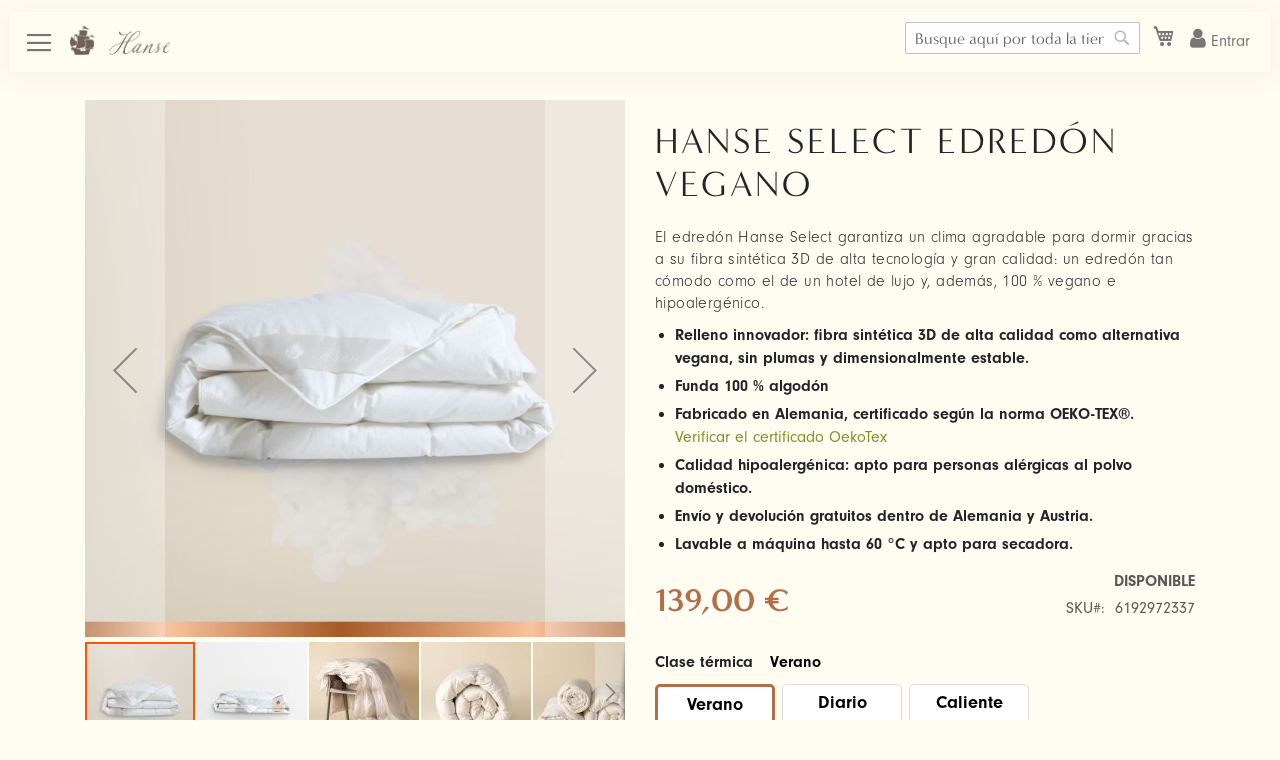

--- FILE ---
content_type: text/html; charset=UTF-8
request_url: https://www.hansetextil.es/hanse-select-zudecke-federfrei.html
body_size: 29171
content:
<!doctype html>
<html lang="es">
    <head prefix="og: http://ogp.me/ns# fb: http://ogp.me/ns/fb# product: http://ogp.me/ns/product#">
        <script>
    var LOCALE = 'es\u002DES';
    var BASE_URL = 'https\u003A\u002F\u002Fwww.hansetextil.es\u002F';
    var require = {
        'baseUrl': 'https\u003A\u002F\u002Fwww.hansetextil.es\u002Fstatic\u002Fversion1762497660\u002Ffrontend\u002Fribeco\u002Fhanse\u002Fes_ES'
    };</script>        <meta charset="utf-8"/>
<meta name="title" content="HANSE SELECT edredón vegano"/>
<meta name="description" content="Edredón sin plumas de Hanse® Select ✓ Edredón de lujo de alta calidad ✓ Calidad artesanal para un sueño perfecto ✓ 100% algodón ▻ ¡Ordénalo ahora!"/>
<meta name="robots" content="INDEX,FOLLOW"/>
<meta name="viewport" content="width=device-width, initial-scale=1, maximum-scale=1.0, user-scalable=no"/>
<meta name="format-detection" content="telephone=no"/>
<meta name="google-site-verification" content="XXX"/>
<meta name="trustpilot-one-time-domain-verification-id" content="XXX"/>
<title>HANSE SELECT edredón vegano</title>
<link  rel="stylesheet" type="text/css"  media="all" href="https://www.hansetextil.es/static/version1762497660/frontend/ribeco/hanse/es_ES/css/styles-m.min.css" />
<link  rel="stylesheet" type="text/css"  media="all" href="https://www.hansetextil.es/static/version1762497660/frontend/ribeco/hanse/es_ES/Novalnet_Payment/css/novalnet_payment.min.css" />
<link  rel="stylesheet" type="text/css"  media="all" href="https://www.hansetextil.es/static/version1762497660/frontend/ribeco/hanse/es_ES/mage/gallery/gallery.min.css" />
<link  rel="stylesheet" type="text/css"  media="all" href="https://www.hansetextil.es/static/version1762497660/frontend/ribeco/hanse/es_ES/MageWorx_SocialProofBase/css/popup.min.css" />
<link  rel="stylesheet" type="text/css"  media="all" href="https://www.hansetextil.es/static/version1762497660/frontend/ribeco/hanse/es_ES/Mollie_Payment/css/styles.min.css" />
<link  rel="stylesheet" type="text/css"  media="screen and (min-width: 768px)" href="https://www.hansetextil.es/static/version1762497660/frontend/ribeco/hanse/es_ES/css/styles-l.min.css" />
<link  rel="stylesheet" type="text/css"  media="print" href="https://www.hansetextil.es/static/version1762497660/frontend/ribeco/hanse/es_ES/css/print.min.css" />
<link  rel="stylesheet" type="text/css"  rel="stylesheet" type="text/css" href="https://cdnjs.cloudflare.com/ajax/libs/twitter-bootstrap/4.6.1/css/bootstrap.min.css" />
<link  rel="stylesheet" type="text/css"  rel="stylesheet" type="text/css" href="https://cdnjs.cloudflare.com/ajax/libs/font-awesome/4.7.0/css/font-awesome.min.css" />
<link  rel="stylesheet" type="text/css"  media="all" href="https://www.hansetextil.es/static/version1762497660/frontend/ribeco/hanse/es_ES/css/hanse.min.css" />
<script  type="text/javascript"  src="https://www.hansetextil.es/static/version1762497660/_cache/merged/3266306a9611ac953b3d47700d2475cf.js"></script>
<script  type="text/javascript"  src="https://cdn-widgetsrepository.yotpo.com/v1/loader/6S73QeS3EvXTgtP8NcOr8w"></script>
<link  rel="stylesheet" type="text/css" href="https://use.typekit.net/xvl0dkm.css" />
<link  rel="icon" type="image/x-icon" href="https://www.hansetextil.es/media/favicon/stores/4/Kogge_Favicon_64_x_64_px_.png" />
<link  rel="shortcut icon" type="image/x-icon" href="https://www.hansetextil.es/media/favicon/stores/4/Kogge_Favicon_64_x_64_px_.png" />
<link  rel="canonical" href="https://www.hansetextil.es/hanse-select-zudecke-federfrei.html" />
            <script>
        window.getWpCookie = function(name) {
            match = document.cookie.match(new RegExp(name + '=([^;]+)'));
            if (match) return decodeURIComponent(match[1].replace(/\+/g, ' ')) ;
        };

        window.dataLayer = window.dataLayer || [];
                var dlObjects = [{"google_tag_params":{"ecomm_pagetype":"product","ecomm_prodid":"6192972461","ecomm_totalvalue":"139.00","ecomm_category":"Colchas"},"ecommerce":{"detail":{"products":[{"name":"HANSE SELECT edred\u00f3n vegano","id":"6192972461","price":"139.00","category":"Colchas"}]},"currencyCode":"EUR"}}];
        for (var i in dlObjects) {
            window.dataLayer.push({ecommerce: null});
            window.dataLayer.push(dlObjects[i]);
        }
                var wpCookies = ['wp_customerId','wp_customerGroup'];
        wpCookies.map(function(cookieName) {
            var cookieValue = window.getWpCookie(cookieName);
            if (cookieValue) {
                var dlObject = {};
                dlObject[cookieName.replace('wp_', '')] = cookieValue;
                window.dataLayer.push(dlObject);
            }
        });
    </script>

    <!-- Google Tag Manager -->
<script>(function(w,d,s,l,i){w[l]=w[l]||[];w[l].push({'gtm.start':
new Date().getTime(),event:'gtm.js'});var f=d.getElementsByTagName(s)[0],
j=d.createElement(s),dl=l!='dataLayer'?'&l='+l:'';j.async=true;j.src=
'https://www.googletagmanager.com/gtm.js?id='+i+dl;f.parentNode.insertBefore(j,f);
})(window,document,'script','dataLayer','GTM-52FFRX5');</script>
<!-- End Google Tag Manager -->    <script type="text/x-magento-init">
        {
            "*": {
                "Magento_PageCache/js/form-key-provider": {
                    "isPaginationCacheEnabled":
                        0                }
            }
        }
    </script>
 
<script type="application/ld+json">
{
"@context": "https://schema.org/",
"@type": "Product",
"name": "HANSE SELECT edredón vegano",
"image": [
"https://www.hansetextil.es/media/catalog/product/cache/8526d6e04179484393474f08af166241/s/e/select_zudecke_federfrei.jpg" 
],
"sku": "6192972461",
"gtin13": "",
"description": "Edredón sin plumas de Hanse® Select ✓ Edredón de lujo de alta calidad ✓ Calidad artesanal para un sueño perfecto ✓ 100% algodón ▻ ¡Ordénalo ahora!",
"brand": {
"@type": "Brand",
"name": "HANSE TEXTILVERTRIEB"
},
"offers": {
"@type": "Offer",
"url": "https://www.hansetextil.es/hanse-select-zudecke-federfrei.html",
"priceCurrency": "EUR",
"price": "139",
"itemCondition": "https://schema.org/NewCondition",
"availability": "https://schema.org/InStock"
}
}
</script>

<script type="application/ld+json">
    {
        "@context": "https://schema.org",
        "@type": "OfferShippingDetails",
        "deliveryTime": {
            "@type": "ShippingDeliveryTime",
            "businessDays": {
                "@type": "OpeningHoursSpecification",
                "dayOfWeek": [
                    "https://schema.org/Monday",
                    "https://schema.org/Tuesday",
                    "https://schema.org/Wednesday",
                    "https://schema.org/Thursday",
                    "https://schema.org/Friday"
                ]
            },
            "cutoffTime": "12:00:15Z",
            "handlingTime": {
                "@type": "QuantitativeValue",
                "minValue": 1,
                "maxValue": 2,
                "unitCode": "d"
            },
            "transitTime": {
                "@type": "QuantitativeValue",
                "minValue": 3,
                "maxValue": 5,
                "unitCode": "d"
            }
        },
        "shippingRate": {
            "@type": "MonetaryAmount",
            "value": 0.00,
            "currency": "EUR"
        }
    }
</script>


    </head>
    <body data-container="body"
          data-mage-init='{"loaderAjax": {}, "loader": { "icon": "https://www.hansetextil.es/static/version1762497660/frontend/ribeco/hanse/es_ES/images/loader-2.gif"}}'
        class="es base page-product-configurable catalog-product-view product-hanse-select-zudecke-federfrei page-layout-1column" id="html-body" itemtype="http://schema.org/Product" itemscope="itemscope">
        <!-- Google Tag Manager (noscript) -->
<noscript><iframe src="https://www.googletagmanager.com/ns.html?id=GTM-52FFRX5"
height="0" width="0" style="display:none;visibility:hidden"></iframe></noscript>
<!-- End Google Tag Manager (noscript) -->
<script type="text/x-magento-init">
    {
        "*": {
            "Magento_PageBuilder/js/widget-initializer": {
                "config": {"[data-content-type=\"slider\"][data-appearance=\"default\"]":{"Magento_PageBuilder\/js\/content-type\/slider\/appearance\/default\/widget":false},"[data-content-type=\"map\"]":{"Magento_PageBuilder\/js\/content-type\/map\/appearance\/default\/widget":false},"[data-content-type=\"row\"]":{"Magento_PageBuilder\/js\/content-type\/row\/appearance\/default\/widget":false},"[data-content-type=\"tabs\"]":{"Magento_PageBuilder\/js\/content-type\/tabs\/appearance\/default\/widget":false},"[data-content-type=\"slide\"]":{"Magento_PageBuilder\/js\/content-type\/slide\/appearance\/default\/widget":{"buttonSelector":".pagebuilder-slide-button","showOverlay":"hover","dataRole":"slide"}},"[data-content-type=\"banner\"]":{"Magento_PageBuilder\/js\/content-type\/banner\/appearance\/default\/widget":{"buttonSelector":".pagebuilder-banner-button","showOverlay":"hover","dataRole":"banner"}},"[data-content-type=\"buttons\"]":{"Magento_PageBuilder\/js\/content-type\/buttons\/appearance\/inline\/widget":false},"[data-content-type=\"products\"][data-appearance=\"carousel\"]":{"Magento_PageBuilder\/js\/content-type\/products\/appearance\/carousel\/widget":false}},
                "breakpoints": {"desktop":{"label":"Desktop","stage":true,"default":true,"class":"desktop-switcher","icon":"Magento_PageBuilder::css\/images\/switcher\/switcher-desktop.svg","conditions":{"min-width":"1024px"},"options":{"products":{"default":{"slidesToShow":"5"}}}},"tablet":{"conditions":{"max-width":"1024px","min-width":"768px"},"options":{"products":{"default":{"slidesToShow":"4"},"continuous":{"slidesToShow":"3"}}}},"mobile":{"label":"Mobile","stage":true,"class":"mobile-switcher","icon":"Magento_PageBuilder::css\/images\/switcher\/switcher-mobile.svg","media":"only screen and (max-width: 768px)","conditions":{"max-width":"768px","min-width":"640px"},"options":{"products":{"default":{"slidesToShow":"3"}}}},"mobile-small":{"conditions":{"max-width":"640px"},"options":{"products":{"default":{"slidesToShow":"2"},"continuous":{"slidesToShow":"1"}}}}}            }
        }
    }
</script>

<div class="cookie-status-message" id="cookie-status">
    The store will not work correctly when cookies are disabled.</div>
<script type="text&#x2F;javascript">document.querySelector("#cookie-status").style.display = "none";</script>
<script type="text/x-magento-init">
    {
        "*": {
            "cookieStatus": {}
        }
    }
</script>

<script type="text/x-magento-init">
    {
        "*": {
            "mage/cookies": {
                "expires": null,
                "path": "\u002F",
                "domain": ".www.hansetextil.es",
                "secure": true,
                "lifetime": "36000"
            }
        }
    }
</script>
    <noscript>
        <div class="message global noscript">
            <div class="content">
                <p>
                    <strong>Parece que JavaScript está deshabilitado en su navegador.</strong>
                    <span>
                        Para obtener la mejor experiencia en nuestro sitio, asegúrese de activar Javascript en su navegador.                    </span>
                </p>
            </div>
        </div>
    </noscript>

<script>
    window.cookiesConfig = window.cookiesConfig || {};
    window.cookiesConfig.secure = true;
</script><script>    require.config({
        map: {
            '*': {
                wysiwygAdapter: 'mage/adminhtml/wysiwyg/tiny_mce/tinymceAdapter'
            }
        }
    });</script><script>    require.config({
        paths: {
            googleMaps: 'https\u003A\u002F\u002Fmaps.googleapis.com\u002Fmaps\u002Fapi\u002Fjs\u003Fv\u003D3\u0026key\u003D'
        },
        config: {
            'Magento_PageBuilder/js/utils/map': {
                style: '',
            },
            'Magento_PageBuilder/js/content-type/map/preview': {
                apiKey: '',
                apiKeyErrorMessage: 'You\u0020must\u0020provide\u0020a\u0020valid\u0020\u003Ca\u0020href\u003D\u0027https\u003A\u002F\u002Fwww.hansetextil.es\u002Fadminhtml\u002Fsystem_config\u002Fedit\u002Fsection\u002Fcms\u002F\u0023cms_pagebuilder\u0027\u0020target\u003D\u0027_blank\u0027\u003EGoogle\u0020Maps\u0020API\u0020key\u003C\u002Fa\u003E\u0020to\u0020use\u0020a\u0020map.'
            },
            'Magento_PageBuilder/js/form/element/map': {
                apiKey: '',
                apiKeyErrorMessage: 'You\u0020must\u0020provide\u0020a\u0020valid\u0020\u003Ca\u0020href\u003D\u0027https\u003A\u002F\u002Fwww.hansetextil.es\u002Fadminhtml\u002Fsystem_config\u002Fedit\u002Fsection\u002Fcms\u002F\u0023cms_pagebuilder\u0027\u0020target\u003D\u0027_blank\u0027\u003EGoogle\u0020Maps\u0020API\u0020key\u003C\u002Fa\u003E\u0020to\u0020use\u0020a\u0020map.'
            },
        }
    });</script><script>
    require.config({
        shim: {
            'Magento_PageBuilder/js/utils/map': {
                deps: ['googleMaps']
            }
        }
    });</script><div class="page-wrapper"><nav class="container-fluid hanse sections nav-sections full-navigation"><div class="row">
        <div class="col categories">
            <ul>
                <li><a href="/bett.html">Camas</a><img src="https://www.hansetextil.es/media/wysiwyg/Renderings/spannbettlacken-matratzenschoner.jpg" alt="" /></li>
                <li><a href="/matratze.html">Colchones</a><img src="https://www.hansetextil.es/media/wysiwyg/Renderings/highclass-luxus-matratze.jpg" alt="" /></li>
                <li><a href="/topper.html">Topper</a><img src="https://www.hansetextil.es/media/wysiwyg/Renderings/topper_federfrei-1_1-1080px.jpg" alt="" /></li>
                <li><a href="/decken.html">Techos</a><img src="https://www.hansetextil.es/media/wysiwyg/Renderings/winter-decke.jpg" alt="" /></li>
                <li><a href="/kissen.html">Cojín</a><img src="https://www.hansetextil.es/media/wysiwyg/Renderings/kissen.jpg" alt="" /></li>
                <li><a href="/linens.html">Ropa de cama</a><img src="https://www.hansetextil.es/media/wysiwyg/Renderings/bettwaesche-stripes.jpg" alt="" /></li>
                <li><a href="/towels.html">Toallas</a><img src="https://www.hansetextil.es/media/wysiwyg/Renderings/Hanse_Premium_Badetuecher-1_1.jpg" alt="" /></li>
            </ul>
        </div>
        <div class="col links">
            <ul>
                <li><a href="/schlafservice">Servicio de cama</a><img src="https://www.hansetextil.es/media/images/pexels-anthony-shkraba-5244067.jpg" alt="" /></li>
                <li><a href="/unsere-werte">Valores y acción</a><img src="https://www.hansetextil.es/media/images/brown-leafed-plant-1729195.png" alt="" /></li>
                <li><a href="/die-company">Empresa Hanse</a><img src="https://www.hansetextil.es/media/images/company-bg.png" alt="" /></li>
                <li><a href="/kontakt">Contacte</a><img src="https://www.hansetextil.es/media/catalog/category/hanse-contact.jpg" alt="" /></li>
            </ul>
        </div>
    </div>
    <div class="row">
        <div class="col legals">
            <ul>
                <li><a href="/impressum">Aviso Legal</a></li>
                <li><a href="/datenschutz">Directiva de proteccíon de datos</a></li>
                <li><a href="/retoure">Devoluciones / Bienes devueltos</a></li>
                <li><a href="/agb">Términos y condiciones generales</a></li>
            </ul>
        </div>
    </div></nav><header class="page-header"><div class="header content"><span data-action="toggle-nav" class="action nav-toggle"><span>Toggle Nav</span></span>
<a
    class="logo"
    href="https://www.hansetextil.es/"
    title=""
    aria-label="store logo">
    <img src="https://www.hansetextil.es/media/logo/stores/4/logo-nav_2x.png"
         title=""
         alt=""
            width="170"                />
</a>
<a class="pull-right link-account" href="/customer/account/login"> <i class="fa fa-user"></i> <span class="hidden-xs">Entrar</span></a>


<div data-block="minicart" class="minicart-wrapper">
    <a class="action showcart" href="https://www.hansetextil.es/checkout/cart/"
       data-bind="scope: 'minicart_content'">
        <span class="text">Mi cesta</span>
        <span class="counter qty empty"
              data-bind="css: { empty: !!getCartParam('summary_count') == false && !isLoading() },
               blockLoader: isLoading">
            <span class="counter-number">
                <!-- ko if: getCartParam('summary_count') -->
                <!-- ko text: getCartParam('summary_count').toLocaleString(window.LOCALE) --><!-- /ko -->
                <!-- /ko -->
            </span>
            <span class="counter-label">
            <!-- ko if: getCartParam('summary_count') -->
                <!-- ko text: getCartParam('summary_count').toLocaleString(window.LOCALE) --><!-- /ko -->
                <!-- ko i18n: 'items' --><!-- /ko -->
            <!-- /ko -->
            </span>
        </span>
    </a>
            <div class="block block-minicart"
             data-role="dropdownDialog"
             data-mage-init='{"dropdownDialog":{
                "appendTo":"[data-block=minicart]",
                "triggerTarget":".showcart",
                "timeout": "2000",
                "closeOnMouseLeave": false,
                "closeOnEscape": true,
                "triggerClass":"active",
                "parentClass":"active",
                "buttons":[]}}'>
            <div id="minicart-content-wrapper" data-bind="scope: 'minicart_content'">
                <!-- ko template: getTemplate() --><!-- /ko -->
            </div>
                    </div>
        <script>window.checkout = {"shoppingCartUrl":"https:\/\/www.hansetextil.es\/checkout\/cart\/","checkoutUrl":"https:\/\/www.hansetextil.es\/checkout\/","updateItemQtyUrl":"https:\/\/www.hansetextil.es\/checkout\/sidebar\/updateItemQty\/","removeItemUrl":"https:\/\/www.hansetextil.es\/checkout\/sidebar\/removeItem\/","imageTemplate":"Magento_Catalog\/product\/image_with_borders","baseUrl":"https:\/\/www.hansetextil.es\/","minicartMaxItemsVisible":3,"websiteId":"1","maxItemsToDisplay":3,"storeId":"4","storeGroupId":"1","customerLoginUrl":"https:\/\/www.hansetextil.es\/customer\/account\/login\/referer\/aHR0cHM6Ly93d3cuaGFuc2V0ZXh0aWwuZXMvaGFuc2Utc2VsZWN0LXp1ZGVja2UtZmVkZXJmcmVpLmh0bWw~\/","isRedirectRequired":false,"autocomplete":"off","captcha":{"user_login":{"isCaseSensitive":false,"imageHeight":50,"imageSrc":"","refreshUrl":"https:\/\/www.hansetextil.es\/captcha\/refresh\/","isRequired":false,"timestamp":1771891031}}}</script>    <script type="text/x-magento-init">
    {
        "[data-block='minicart']": {
            "Magento_Ui/js/core/app": {"components":{"minicart_content":{"children":{"subtotal.container":{"children":{"subtotal":{"children":{"subtotal.totals":{"config":{"display_cart_subtotal_incl_tax":1,"display_cart_subtotal_excl_tax":0,"template":"Magento_Tax\/checkout\/minicart\/subtotal\/totals"},"children":{"subtotal.totals.msrp":{"component":"Magento_Msrp\/js\/view\/checkout\/minicart\/subtotal\/totals","config":{"displayArea":"minicart-subtotal-hidden","template":"Magento_Msrp\/checkout\/minicart\/subtotal\/totals"}}},"component":"Magento_Tax\/js\/view\/checkout\/minicart\/subtotal\/totals"}},"component":"uiComponent","config":{"template":"Magento_Checkout\/minicart\/subtotal"}}},"component":"uiComponent","config":{"displayArea":"subtotalContainer"}},"item.renderer":{"component":"Magento_Checkout\/js\/view\/cart-item-renderer","config":{"displayArea":"defaultRenderer","template":"Magento_Checkout\/minicart\/item\/default"},"children":{"item.image":{"component":"Magento_Catalog\/js\/view\/image","config":{"template":"Magento_Catalog\/product\/image","displayArea":"itemImage"}},"checkout.cart.item.price.sidebar":{"component":"uiComponent","config":{"template":"Magento_Checkout\/minicart\/item\/price","displayArea":"priceSidebar"}}}},"extra_info":{"component":"uiComponent","config":{"displayArea":"extraInfo"}},"promotion":{"component":"uiComponent","config":{"displayArea":"promotion"}}},"config":{"itemRenderer":{"default":"defaultRenderer","simple":"defaultRenderer","virtual":"defaultRenderer"},"template":"Magento_Checkout\/minicart\/content"},"component":"Magento_Checkout\/js\/view\/minicart"}},"types":[]}        },
        "*": {
            "Magento_Ui/js/block-loader": "https\u003A\u002F\u002Fwww.hansetextil.es\u002Fstatic\u002Fversion1762497660\u002Ffrontend\u002Fribeco\u002Fhanse\u002Fes_ES\u002Fimages\u002Floader\u002D1.gif"
        }
    }
    </script>
</div>
<div class="block block-search">
    <div class="block block-title"><strong>Buscar</strong></div>
    <div class="block block-content">
        <form class="form minisearch" id="search_mini_form"
              action="https://www.hansetextil.es/catalogsearch/result/" method="get">
                        <div class="field search">
                <label class="label" for="search" data-role="minisearch-label">
                    <span>Buscar</span>
                </label>
                <div class="control">
                    <input id="search"
                           data-mage-init='{
                            "quickSearch": {
                                "formSelector": "#search_mini_form",
                                "url": "",
                                "destinationSelector": "#search_autocomplete",
                                "minSearchLength": "3"
                            }
                        }'
                           type="text"
                           name="q"
                           value=""
                           placeholder="Busque&#x20;aqu&#xED;&#x20;por&#x20;toda&#x20;la&#x20;tienda..."
                           class="input-text"
                           maxlength="128"
                           role="combobox"
                           aria-haspopup="false"
                           aria-autocomplete="both"
                           autocomplete="off"
                           aria-expanded="false"/>
                    <div id="search_autocomplete" class="search-autocomplete"></div>
                    <div class="nested">
    <a class="action advanced" href="https://www.hansetextil.es/catalogsearch/advanced/" data-action="advanced-search">
        Búsqueda avanzada    </a>
</div>
                </div>
            </div>
            <div class="actions">
                <button type="submit"
                        title="Buscar"
                        class="action search"
                        aria-label="Search"
                >
                    <span>Buscar</span>
                </button>
            </div>
        </form>
    </div>
</div>
</div>        <script type="application/javascript" async
            src=https://static.klaviyo.com/onsite/js/UqbAUd/klaviyo.js ></script>

    <script type="text/x-magento-init">
        {
            "*": {
                "KlaviyoCustomerData": {}
            }
        }
    </script>
</header>    <div class="sections nav-sections">
                <div class="section-items nav-sections-items"
             data-mage-init='{"tabs":{"openedState":"active"}}'>
                                            <div class="section-item-title nav-sections-item-title"
                     data-role="collapsible">
                    <a class="nav-sections-item-switch"
                       data-toggle="switch" href="#store.menu">
                        Menú                    </a>
                </div>
                <div class="section-item-content nav-sections-item-content"
                     id="store.menu"
                     data-role="content">
                    
<nav class="navigation" data-action="navigation">
    <ul data-mage-init='{"menu":{"responsive":true, "expanded":true, "position":{"my":"left top","at":"left bottom"}}}'>
        <li  class="level0 nav-1 category-item first level-top"><a href="https://www.hansetextil.es/almohadas.html"  class="level-top" ><span>Almohadas</span></a></li><li  class="level0 nav-2 category-item level-top"><a href="https://www.hansetextil.es/colchas.html"  class="level-top" ><span>Colchas</span></a></li><li  class="level0 nav-3 category-item level-top"><a href="https://www.hansetextil.es/cama.html"  class="level-top" ><span>Cama</span></a></li><li  class="level0 nav-4 category-item level-top"><a href="https://www.hansetextil.es/lentes.html"  class="level-top" ><span>Ropa de cama</span></a></li><li  class="level0 nav-5 category-item level-top"><a href="https://www.hansetextil.es/colchon.html"  class="level-top" ><span>Colchón</span></a></li><li  class="level0 nav-6 category-item level-top"><a href="https://www.hansetextil.es/toallas.html"  class="level-top" ><span>Toallas</span></a></li><li  class="level0 nav-7 category-item level-top"><a href="https://www.hansetextil.es/topper.html"  class="level-top" ><span>Topper</span></a></li><li  class="level0 nav-8 category-item level-top"><a href="https://www.hansetextil.es/klimaneutrale-bettwaren.html"  class="level-top" ><span>Klimaneutrale Bettwaren</span></a></li><li  class="level0 nav-9 category-item last level-top"><a href="https://www.hansetextil.es/federfreie-bettwaren.html"  class="level-top" ><span>Ropa de cama sin plumas</span></a></li>            </ul>
</nav>
                </div>
                                            <div class="section-item-title nav-sections-item-title"
                     data-role="collapsible">
                    <a class="nav-sections-item-switch"
                       data-toggle="switch" href="#store.links">
                        Cuenta                    </a>
                </div>
                <div class="section-item-content nav-sections-item-content"
                     id="store.links"
                     data-role="content">
                    <!-- Account links -->                </div>
                                            <div class="section-item-title nav-sections-item-title"
                     data-role="collapsible">
                    <a class="nav-sections-item-switch"
                       data-toggle="switch" href="#store.settings">
                        Configuración                    </a>
                </div>
                <div class="section-item-content nav-sections-item-content"
                     id="store.settings"
                     data-role="content">
                            <div class="switcher language switcher-language" data-ui-id="language-switcher" id="switcher-language-nav">
        <strong class="label switcher-label"><span>Lenguaje</span></strong>
        <div class="actions dropdown options switcher-options">
            <div class="action toggle switcher-trigger"
                 id="switcher-language-trigger-nav"
                 data-mage-init='{"dropdown":{}}'
                 data-toggle="dropdown"
                 data-trigger-keypress-button="true">
                <strong class="view-es">
                    <span>spanish</span>
                </strong>
            </div>
            <ul class="dropdown switcher-dropdown"
                data-target="dropdown">
                                                            <li class="view-de switcher-option">
                            <a href="https://www.hansetextil.es/stores/store/redirect/___store/de/___from_store/es/uenc/aHR0cHM6Ly93d3cuaGFuc2V0ZXh0aWwuZGUvaGFuc2Utc2VsZWN0LXp1ZGVja2UtZmVkZXJmcmVpLmh0bWw_X19fc3RvcmU9ZGU~/">
                                deutsch                            </a>
                        </li>
                                                                                <li class="view-en switcher-option">
                            <a href="https://www.hansetextil.es/stores/store/redirect/___store/en/___from_store/es/uenc/aHR0cHM6Ly93d3cuaGFuc2V0ZXh0aWwuY28udWsvaGFuc2Utc2VsZWN0LXp1ZGVja2UtZmVkZXJmcmVpLmh0bWw_X19fc3RvcmU9ZW4~/">
                                english                            </a>
                        </li>
                                                                                <li class="view-fr switcher-option">
                            <a href="https://www.hansetextil.es/stores/store/redirect/___store/fr/___from_store/es/uenc/aHR0cHM6Ly93d3cuaGFuc2V0ZXh0aWwuZnIvaGFuc2Utc2VsZWN0LXp1ZGVja2UtZmVkZXJmcmVpLmh0bWw_X19fc3RvcmU9ZnI~/">
                                french                            </a>
                        </li>
                                                                                    </ul>
        </div>
    </div>
                </div>
                    </div>
    </div>
<main id="maincontent" class="page-main"><a id="contentarea" tabindex="-1"></a>
<div class="page messages"><div data-placeholder="messages"></div>
<div data-bind="scope: 'messages'">
    <!-- ko if: cookieMessages && cookieMessages.length > 0 -->
    <div aria-atomic="true" role="alert" data-bind="foreach: { data: cookieMessages, as: 'message' }" class="messages">
        <div data-bind="attr: {
            class: 'message-' + message.type + ' ' + message.type + ' message',
            'data-ui-id': 'message-' + message.type
        }">
            <div data-bind="html: $parent.prepareMessageForHtml(message.text)"></div>
        </div>
    </div>
    <!-- /ko -->

    <!-- ko if: messages().messages && messages().messages.length > 0 -->
    <div aria-atomic="true" role="alert" class="messages" data-bind="foreach: {
        data: messages().messages, as: 'message'
    }">
        <div data-bind="attr: {
            class: 'message-' + message.type + ' ' + message.type + ' message',
            'data-ui-id': 'message-' + message.type
        }">
            <div data-bind="html: $parent.prepareMessageForHtml(message.text)"></div>
        </div>
    </div>
    <!-- /ko -->
</div>
<script type="text/x-magento-init">
    {
        "*": {
            "Magento_Ui/js/core/app": {
                "components": {
                        "messages": {
                            "component": "Magento_Theme/js/view/messages"
                        }
                    }
                }
            }
    }
</script>
</div><div class="columns"><div class="column main"><div class="product-view"><div class="view-product"><div class="container"><div><div class="row col-products"><div class="col-md-6 col-sm-12 col-xs-12"><div class="product-media"><a id="gallery-prev-area" tabindex="-1"></a>
<div class="action-skip-wrapper"><a class="action skip gallery-next-area"
   href="#gallery-next-area">
    <span>
        Saltar al final de la galería de imágenes    </span>
</a>
</div>

<div class="gallery-placeholder _block-content-loading" data-gallery-role="gallery-placeholder">
    <img
        alt="main product photo"
        class="gallery-placeholder__image"
        src="https://www.hansetextil.es/media/catalog/product/cache/065c804898c150e0a92ba601e0a139c6/s/e/select_zudecke_federfrei.jpg"
    />
</div>

<script type="text/x-magento-init">
    {
        "[data-gallery-role=gallery-placeholder]": {
            "mage/gallery/gallery": {
                "mixins":["magnifier/magnify"],
                "magnifierOpts": {"fullscreenzoom":"20","top":"","left":"","width":"","height":"","eventType":"hover","enabled":false,"mode":"outside"},
                "data": [{"thumb":"https:\/\/www.hansetextil.es\/media\/catalog\/product\/cache\/64d9b2288e29e4c182b985e7e72fa96b\/s\/e\/select_zudecke_federfrei.jpg","img":"https:\/\/www.hansetextil.es\/media\/catalog\/product\/cache\/065c804898c150e0a92ba601e0a139c6\/s\/e\/select_zudecke_federfrei.jpg","full":"https:\/\/www.hansetextil.es\/media\/catalog\/product\/cache\/2cef0c3caf87e11f929334f08be66209\/s\/e\/select_zudecke_federfrei.jpg","caption":"HANSE SELECT edred\u00f3n vegano","position":"0","isMain":true,"type":"image","videoUrl":null},{"thumb":"https:\/\/www.hansetextil.es\/media\/catalog\/product\/cache\/64d9b2288e29e4c182b985e7e72fa96b\/3\/_\/3_2_1.jpg","img":"https:\/\/www.hansetextil.es\/media\/catalog\/product\/cache\/065c804898c150e0a92ba601e0a139c6\/3\/_\/3_2_1.jpg","full":"https:\/\/www.hansetextil.es\/media\/catalog\/product\/cache\/2cef0c3caf87e11f929334f08be66209\/3\/_\/3_2_1.jpg","caption":"HANSE SELECT edred\u00f3n vegano","position":"1","isMain":false,"type":"image","videoUrl":null},{"thumb":"https:\/\/www.hansetextil.es\/media\/catalog\/product\/cache\/64d9b2288e29e4c182b985e7e72fa96b\/f\/r\/freisteller_decken_243_1.jpg","img":"https:\/\/www.hansetextil.es\/media\/catalog\/product\/cache\/065c804898c150e0a92ba601e0a139c6\/f\/r\/freisteller_decken_243_1.jpg","full":"https:\/\/www.hansetextil.es\/media\/catalog\/product\/cache\/2cef0c3caf87e11f929334f08be66209\/f\/r\/freisteller_decken_243_1.jpg","caption":"HANSE SELECT edred\u00f3n vegano","position":"2","isMain":false,"type":"image","videoUrl":null},{"thumb":"https:\/\/www.hansetextil.es\/media\/catalog\/product\/cache\/64d9b2288e29e4c182b985e7e72fa96b\/f\/r\/freisteller_decken_231_1.jpg","img":"https:\/\/www.hansetextil.es\/media\/catalog\/product\/cache\/065c804898c150e0a92ba601e0a139c6\/f\/r\/freisteller_decken_231_1.jpg","full":"https:\/\/www.hansetextil.es\/media\/catalog\/product\/cache\/2cef0c3caf87e11f929334f08be66209\/f\/r\/freisteller_decken_231_1.jpg","caption":"HANSE SELECT edred\u00f3n vegano","position":"3","isMain":false,"type":"image","videoUrl":null},{"thumb":"https:\/\/www.hansetextil.es\/media\/catalog\/product\/cache\/64d9b2288e29e4c182b985e7e72fa96b\/f\/r\/freisteller_decken_235_1.jpg","img":"https:\/\/www.hansetextil.es\/media\/catalog\/product\/cache\/065c804898c150e0a92ba601e0a139c6\/f\/r\/freisteller_decken_235_1.jpg","full":"https:\/\/www.hansetextil.es\/media\/catalog\/product\/cache\/2cef0c3caf87e11f929334f08be66209\/f\/r\/freisteller_decken_235_1.jpg","caption":"HANSE SELECT edred\u00f3n vegano","position":"4","isMain":false,"type":"image","videoUrl":null},{"thumb":"https:\/\/www.hansetextil.es\/media\/catalog\/product\/cache\/64d9b2288e29e4c182b985e7e72fa96b\/f\/r\/freisteller_decken_260_1.jpg","img":"https:\/\/www.hansetextil.es\/media\/catalog\/product\/cache\/065c804898c150e0a92ba601e0a139c6\/f\/r\/freisteller_decken_260_1.jpg","full":"https:\/\/www.hansetextil.es\/media\/catalog\/product\/cache\/2cef0c3caf87e11f929334f08be66209\/f\/r\/freisteller_decken_260_1.jpg","caption":"HANSE SELECT edred\u00f3n vegano","position":"5","isMain":false,"type":"image","videoUrl":null},{"thumb":"https:\/\/www.hansetextil.es\/media\/catalog\/product\/cache\/64d9b2288e29e4c182b985e7e72fa96b\/w\/i\/winter-decke_3_1.jpg","img":"https:\/\/www.hansetextil.es\/media\/catalog\/product\/cache\/065c804898c150e0a92ba601e0a139c6\/w\/i\/winter-decke_3_1.jpg","full":"https:\/\/www.hansetextil.es\/media\/catalog\/product\/cache\/2cef0c3caf87e11f929334f08be66209\/w\/i\/winter-decke_3_1.jpg","caption":"HANSE SELECT edred\u00f3n vegano","position":"6","isMain":false,"type":"image","videoUrl":null}],
                "options": {"nav":"thumbs","loop":true,"keyboard":true,"arrows":true,"allowfullscreen":true,"showCaption":false,"width":800,"thumbwidth":110,"thumbheight":110,"height":800,"transitionduration":500,"transition":"slide","navarrows":true,"navtype":"slides","navdir":"horizontal"},
                "fullscreen": {"nav":"thumbs","loop":true,"navdir":"horizontal","navarrows":false,"navtype":"slides","arrows":true,"showCaption":false,"transitionduration":500,"transition":"slide"},
                 "breakpoints": {"mobile":{"conditions":{"max-width":"767px"},"options":{"options":{"nav":"dots"}}}}            }
        }
    }
</script>
<script type="text/x-magento-init">
    {
        "[data-gallery-role=gallery-placeholder]": {
            "Magento_ProductVideo/js/fotorama-add-video-events": {
                "videoData": [{"mediaType":"image","videoUrl":null,"isBase":true},{"mediaType":"image","videoUrl":null,"isBase":false},{"mediaType":"image","videoUrl":null,"isBase":false},{"mediaType":"image","videoUrl":null,"isBase":false},{"mediaType":"image","videoUrl":null,"isBase":false},{"mediaType":"image","videoUrl":null,"isBase":false},{"mediaType":"image","videoUrl":null,"isBase":false}],
                "videoSettings": [{"playIfBase":"0","showRelated":"0","videoAutoRestart":"0"}],
                "optionsVideoData": {"736":[],"737":[],"738":[],"739":[],"740":[],"743":[],"744":[],"747":[],"749":[],"750":[],"751":[],"853":[],"854":[],"855":[],"856":[],"857":[],"862":[]}            }
        }
    }
</script>
<div class="action-skip-wrapper"><a class="action skip gallery-prev-area"
   href="#gallery-prev-area">
    <span>
        Saltar al comienzo de la galería de imágenes    </span>
</a>
</div><a id="gallery-next-area" tabindex="-1"></a>
</div></div><div class="col-md-6 col-sm-12 col-xs-12"><div class="product-info product-info-main"><div class="page-title-wrapper&#x20;product">
    <h1 class="page-title"
                >
        <span class="base" data-ui-id="page-title-wrapper" itemprop="name">HANSE SELECT edredón vegano</span>    </h1>
    </div>

<script text="text/javascript">
  !function(){if(!window.klaviyo){window._klOnsite=window._klOnsite||[];try{window.klaviyo=new Proxy({},{get:function(n,i){return"push"===i?function(){var n;(n=window._klOnsite).push.apply(n,arguments)}:function(){for(var n=arguments.length,o=new Array(n),w=0;w<n;w++)o[w]=arguments[w];var t="function"==typeof o[o.length-1]?o.pop():void 0,e=new Promise((function(n){window._klOnsite.push([i].concat(o,[function(i){t&&t(i),n(i)}]))}));return e}}})}catch(n){window.klaviyo=window.klaviyo||[],window.klaviyo.push=function(){var n;(n=window._klOnsite).push.apply(n,arguments)}}}}();
  require(['domReady!'], function () {
    var klaviyo = window.klaviyo || [];
      klaviyo.push(['track', 'Viewed Product', {"ProductID":"753","Name":"HANSE SELECT edred\u00f3n vegano","SKU":"6192972461","URL":"https:\/\/www.hansetextil.es\/hanse-select-zudecke-federfrei.html","Price":"159.00","FinalPrice":"139.00","Categories":["Colchas","Ropa de cama sin plumas","Topseller","Sommerprodukte"],"StoreId":"4","ImageURL":"https:\/\/www.hansetextil.es\/media\/catalog\/product\/cache\/8526d6e04179484393474f08af166241\/s\/e\/select_zudecke_federfrei.jpg"}]);
      klaviyo.push(['trackViewedItem', {"Title":"HANSE SELECT edred\u00f3n vegano","ItemId":"753","Url":"https:\/\/www.hansetextil.es\/hanse-select-zudecke-federfrei.html","Categories":["Colchas","Ropa de cama sin plumas","Topseller","Sommerprodukte"],"Metadata":{"Price":"159.00"},"StoreId":"4","ImageURL":"https:\/\/www.hansetextil.es\/media\/catalog\/product\/cache\/8526d6e04179484393474f08af166241\/s\/e\/select_zudecke_federfrei.jpg"}]);
  });
</script>

<div class="box-inner1">
<div class="product attribute overview">
            <strong class="type">ninguna</strong>
        <div class="value" itemprop="description"><p>El edredón Hanse Select garantiza un clima agradable para dormir gracias a su fibra sintética 3D de alta tecnología y gran calidad: un edredón tan cómodo como el de un hotel de lujo y, además, 100 % vegano e hipoalergénico.</p>
<ul>
<li><strong>Relleno innovador: fibra sintética 3D de alta calidad como alternativa vegana, sin plumas y dimensionalmente estable.</strong></li>
<li><strong>Funda 100 % algodón</strong></li>
<li><strong>Fabricado en Alemania, certificado según la norma OEKO-TEX®.</strong><br/>
<a class="link-oekotex" href="https://www.oeko-tex.com/de/label-check/detail?number=SXX22732" target="_blank">Verificar el certificado OekoTex</a>
</li> 
<li><strong>Calidad hipoalergénica: apto para personas alérgicas al polvo doméstico.</strong></li>
<li><strong>Envío y devolución gratuitos dentro de Alemania y Austria. </strong></li>
<li><strong>Lavable a máquina hasta 60 °C y apto para secadora. </strong></li>
</ul>
</div>
</div>
<div class="price-box price-final_price" data-role="priceBox" data-product-id="753" data-price-box="product-id-753"><span class="normal-price">
    

<span class="price-container price-final_price&#x20;tax&#x20;weee"
         itemprop="offers" itemscope itemtype="http://schema.org/Offer">
            <span class="price-label">Tan bajo como</span>
        <span  id="product-price-753"                data-price-amount="139"
        data-price-type="finalPrice"
        class="price-wrapper "
    ><span class="price">139,00 €</span></span>
                <meta itemprop="price" content="139" />
        <meta itemprop="priceCurrency" content="EUR" />
    </span>
</span>


</div><div class="product-info-price"><div class="product-info-stock-sku">
            <div class="stock available" title="Disponibilidad">
            <span>Disponible</span>
        </div>
    <div class="availability only configurable-variation-qty" title="Cantidad">
    Sólo queda <strong>%1</strong></div>

<div class="product attribute sku">
            <strong class="type">SKU</strong>
        <div class="value" itemprop="sku">6192972461</div>
</div>
</div></div></div>
<div class="product-add-form">
    <form data-product-sku="6192972461"
          action="https://www.hansetextil.es/checkout/cart/add/uenc/aHR0cHM6Ly93d3cuaGFuc2V0ZXh0aWwuZXMvaGFuc2Utc2VsZWN0LXp1ZGVja2UtZmVkZXJmcmVpLmh0bWw~/product/753/" method="post"
          id="product_addtocart_form">
        <input type="hidden" name="product" value="753" />
        <input type="hidden" name="selected_configurable_option" value="" />
        <input type="hidden" name="related_product" id="related-products-field" value="" />
        <input type="hidden" name="item"  value="753" />
        <input name="form_key" type="hidden" value="u4c3O7CZgybhubzk" />                                    
                    <div class="product-options-wrapper" id="product-options-wrapper" data-hasrequired="&#x2A;&#x20;Campos&#x20;obligatorios">
    <div class="fieldset" tabindex="0">
        <div class="swatch-opt" data-role="swatch-options"></div>
<script type="text/x-magento-init">
    {
        "[data-role=swatch-options]": {
            "Magento_Swatches/js/swatch-renderer": {
                "jsonConfig": {"attributes":{"262":{"id":"262","code":"waermeklasse","label":"Clase t\u00e9rmica","options":[{"id":"5606","label":"Verano","products":["749","750","751"]},{"id":"5529","label":"Diario","products":["736","737","738","739","740","743","744","747"]},{"id":"5530","label":"Caliente","products":["853","854","855","856","857","862"]}],"position":"0"},"256":{"id":"256","code":"groesse","label":"Talla","options":[{"id":"5575","label":"135x200cm","products":["736","749","853"]},{"id":"5547","label":"155x220cm","products":["737","750","854"]},{"id":"5546","label":"200x200cm","products":["747","751","862"]},{"id":"5548","label":"200x220cm","products":["738","855"]},{"id":"5576","label":"220x220cm","products":["739","856"]},{"id":"5574","label":"240x220cm","products":["740","857"]},{"id":"5612","label":"224x226cm","products":["743"]},{"id":"5613","label":"244x226cm","products":["744"]}],"position":"1"}},"template":"<%- data.price %>\u00a0\u20ac","currencyFormat":"%s\u00a0\u20ac","optionPrices":{"736":{"baseOldPrice":{"amount":133.61344437815},"oldPrice":{"amount":159},"basePrice":{"amount":133.61344437815},"finalPrice":{"amount":159},"tierPrices":[],"msrpPrice":{"amount":0}},"737":{"baseOldPrice":{"amount":150.42016706723},"oldPrice":{"amount":179},"basePrice":{"amount":150.42016706723},"finalPrice":{"amount":179},"tierPrices":[],"msrpPrice":{"amount":0}},"738":{"baseOldPrice":{"amount":192.43697378992},"oldPrice":{"amount":229},"basePrice":{"amount":192.43697378992},"finalPrice":{"amount":229},"tierPrices":[],"msrpPrice":{"amount":0}},"739":{"baseOldPrice":{"amount":200.84033513445},"oldPrice":{"amount":239},"basePrice":{"amount":200.84033513445},"finalPrice":{"amount":239},"tierPrices":[],"msrpPrice":{"amount":0}},"740":{"baseOldPrice":{"amount":217.64705782353},"oldPrice":{"amount":259},"basePrice":{"amount":217.64705782353},"finalPrice":{"amount":259},"tierPrices":[],"msrpPrice":{"amount":0}},"743":{"baseOldPrice":{"amount":268.06722589076},"oldPrice":{"amount":319},"basePrice":{"amount":268.06722589076},"finalPrice":{"amount":319},"tierPrices":[],"msrpPrice":{"amount":0}},"744":{"baseOldPrice":{"amount":293.27730992437},"oldPrice":{"amount":349},"basePrice":{"amount":293.27730992437},"finalPrice":{"amount":349},"tierPrices":[],"msrpPrice":{"amount":0}},"747":{"baseOldPrice":{"amount":175.63025110084},"oldPrice":{"amount":209},"basePrice":{"amount":175.63025110084},"finalPrice":{"amount":209},"tierPrices":[],"msrpPrice":{"amount":0}},"749":{"baseOldPrice":{"amount":116.80672168908},"oldPrice":{"amount":139},"basePrice":{"amount":116.80672168908},"finalPrice":{"amount":139},"tierPrices":[],"msrpPrice":{"amount":0}},"750":{"baseOldPrice":{"amount":133.61344437815},"oldPrice":{"amount":159},"basePrice":{"amount":133.61344437815},"finalPrice":{"amount":159},"tierPrices":[],"msrpPrice":{"amount":0}},"751":{"baseOldPrice":{"amount":150.42016706723},"oldPrice":{"amount":179},"basePrice":{"amount":150.42016706723},"finalPrice":{"amount":179},"tierPrices":[],"msrpPrice":{"amount":0}},"853":{"baseOldPrice":{"amount":200.84033513445},"oldPrice":{"amount":239},"basePrice":{"amount":200.84033513445},"finalPrice":{"amount":239},"tierPrices":[],"msrpPrice":{"amount":0}},"854":{"baseOldPrice":{"amount":217.64705782353},"oldPrice":{"amount":259},"basePrice":{"amount":217.64705782353},"finalPrice":{"amount":259},"tierPrices":[],"msrpPrice":{"amount":0}},"855":{"baseOldPrice":{"amount":242.85714185714},"oldPrice":{"amount":289},"basePrice":{"amount":242.85714185714},"finalPrice":{"amount":289},"tierPrices":[],"msrpPrice":{"amount":0}},"856":{"baseOldPrice":{"amount":251.26050320168},"oldPrice":{"amount":299},"basePrice":{"amount":251.26050320168},"finalPrice":{"amount":299},"tierPrices":[],"msrpPrice":{"amount":0}},"857":{"baseOldPrice":{"amount":276.47058723529},"oldPrice":{"amount":329},"basePrice":{"amount":276.47058723529},"finalPrice":{"amount":329},"tierPrices":[],"msrpPrice":{"amount":0}},"862":{"baseOldPrice":{"amount":234.45378051261},"oldPrice":{"amount":279},"basePrice":{"amount":234.45378051261},"finalPrice":{"amount":279},"tierPrices":[],"msrpPrice":{"amount":0}}},"priceFormat":{"pattern":"%s\u00a0\u20ac","precision":2,"requiredPrecision":2,"decimalSymbol":",","groupSymbol":".","groupLength":3,"integerRequired":false},"prices":{"baseOldPrice":{"amount":116.80672168908},"oldPrice":{"amount":139},"basePrice":{"amount":116.80672168908},"finalPrice":{"amount":139}},"productId":"753","chooseText":"Elegir una opci\u00f3n...","images":[],"index":{"736":{"262":"5529","256":"5575"},"737":{"262":"5529","256":"5547"},"738":{"262":"5529","256":"5548"},"739":{"262":"5529","256":"5576"},"740":{"262":"5529","256":"5574"},"743":{"262":"5529","256":"5612"},"744":{"262":"5529","256":"5613"},"747":{"262":"5529","256":"5546"},"749":{"262":"5606","256":"5575"},"750":{"262":"5606","256":"5547"},"751":{"262":"5606","256":"5546"},"853":{"262":"5530","256":"5575"},"854":{"262":"5530","256":"5547"},"855":{"262":"5530","256":"5548"},"856":{"262":"5530","256":"5576"},"857":{"262":"5530","256":"5574"},"862":{"262":"5530","256":"5546"}},"salable":[],"canDisplayShowOutOfStockStatus":false,"channel":"website","salesChannelCode":"base","sku":{"736":"6192970286","737":"6192970287","738":"6192970288","739":"6192970289","740":"6192970290","743":"6192970294","744":"6192970295","747":"6192971869","749":"6192972337","750":"6192972338","751":"6192972339","853":"6192972702","854":"6192972704","855":"6192972705","856":"6192972707","857":"6192972708","862":"6192972849"}},
                "jsonSwatchConfig": {"262":{"5606":{"type":"0","value":"Verano","label":"Verano"},"5529":{"type":"0","value":"Diario","label":"Diario"},"5530":{"type":"0","value":"Caliente","label":"Caliente"},"additional_data":"{\"swatch_input_type\":\"text\",\"update_product_preview_image\":\"0\",\"use_product_image_for_swatch\":0}"},"256":{"5575":{"type":"0","value":"135x200cm","label":"135x200cm"},"5547":{"type":"0","value":"155x220cm","label":"155x220cm"},"5546":{"type":"0","value":"200x200cm","label":"200x200cm"},"5548":{"type":"0","value":"200x220cm","label":"200x220cm"},"5576":{"type":"0","value":"220x220cm","label":"220x220cm"},"5574":{"type":"0","value":"240x220cm","label":"240x220cm"},"5612":{"type":"0","value":"224x226cm","label":"224x226cm"},"5613":{"type":"0","value":"244x226cm","label":"244x226cm"},"additional_data":"{\"update_product_preview_image\":\"0\",\"use_product_image_for_swatch\":0,\"swatch_input_type\":\"text\"}"}},
                "mediaCallback": "https://www.hansetextil.es/swatches/ajax/media/",
                "gallerySwitchStrategy": "prepend",
                "customAttributes": {"736":{"sku":{"class":"[itemprop=\"sku\"]","value":"6192970286"},"meta_title":{"class":"meta[name='title']","value":"Hanse Select Zudecke Federfrei Ganzjahr 135x200 Jetzt online kaufen"}},"737":{"sku":{"class":"[itemprop=\"sku\"]","value":"6192970287"},"meta_title":{"class":"meta[name='title']","value":"Hanse Select Zudecke Federfrei Ganzjahr 155x220 Jetzt online kaufen"}},"738":{"sku":{"class":"[itemprop=\"sku\"]","value":"6192970288"},"meta_title":{"class":"meta[name='title']","value":"Hanse Select Zudecke Federfrei Ganzjahr 200x220 Jetzt online kaufen"}},"739":{"sku":{"class":"[itemprop=\"sku\"]","value":"6192970289"},"meta_title":{"class":"meta[name='title']","value":"Hanse Select Zudecke Federfrei Ganzjahr 220x220 Jetzt online kaufen"}},"740":{"sku":{"class":"[itemprop=\"sku\"]","value":"6192970290"},"meta_title":{"class":"meta[name='title']","value":"Hanse Select Zudecke Federfrei Ganzjahr 240x220 Jetzt online kaufen"}},"743":{"sku":{"class":"[itemprop=\"sku\"]","value":"6192970294"},"meta_title":{"class":"meta[name='title']","value":"Hanse Select Zudecke Federfrei Ganzjahr 240x220 Jetzt online kaufen"}},"744":{"sku":{"class":"[itemprop=\"sku\"]","value":"6192970295"},"meta_title":{"class":"meta[name='title']","value":"Hanse Select Zudecke Federfrei Ganzjahr 244x226 Jetzt online kaufen"}},"747":{"sku":{"class":"[itemprop=\"sku\"]","value":"6192971869"},"meta_title":{"class":"meta[name='title']","value":"Hanse Select Zudecke Federfrei Ganzjahr 200x200 Jetzt online kaufen"}},"749":{"sku":{"class":"[itemprop=\"sku\"]","value":"6192972337"},"meta_title":{"class":"meta[name='title']","value":"Hanse Select Zudecke Federfrei Sommer 135x200 Jetzt online kaufen"}},"750":{"sku":{"class":"[itemprop=\"sku\"]","value":"6192972338"},"meta_title":{"class":"meta[name='title']","value":"Hanse Select Zudecke Federfrei Sommer 155x220 Jetzt online kaufen"}},"751":{"sku":{"class":"[itemprop=\"sku\"]","value":"6192972339"},"meta_title":{"class":"meta[name='title']","value":"Hanse Select Zudecke Federfrei Sommer 200x200 Jetzt online kaufen"}},"853":{"sku":{"class":"[itemprop=\"sku\"]","value":"6192972702"},"meta_title":{"class":"meta[name='title']","value":"Hanse Select Zudecke Federfrei Warm 135x200 Jetzt online kaufen"}},"854":{"sku":{"class":"[itemprop=\"sku\"]","value":"6192972704"},"meta_title":{"class":"meta[name='title']","value":"Hanse Select Zudecke Federfrei Warm 155x220 Jetzt online kaufen"}},"855":{"sku":{"class":"[itemprop=\"sku\"]","value":"6192972705"},"meta_title":{"class":"meta[name='title']","value":"Hanse Select Zudecke Federfrei Warm 200x220 Jetzt online kaufen"}},"856":{"sku":{"class":"[itemprop=\"sku\"]","value":"6192972707"},"meta_title":{"class":"meta[name='title']","value":"Hanse Select Zudecke Federfrei Warm 220x220 Jetzt online kaufen"}},"857":{"sku":{"class":"[itemprop=\"sku\"]","value":"6192972708"},"meta_title":{"class":"meta[name='title']","value":"Hanse Select Zudecke Federfrei Warm 240x220 Jetzt online kaufen"}},"862":{"sku":{"class":"[itemprop=\"sku\"]","value":"6192972849"},"meta_title":{"class":"meta[name='title']","value":"Hanse Select Zudecke Federfrei Ganzjahr 135x200 Jetzt online kaufen"}}},
                                "preSelectedOption": {"waermeklasse":"5606","groesse":"5575"},
                                                "productUrls": {"736":"https:\/\/www.hansetextil.es\/hanse-select-zudecke-federfrei-135x200cm-ganzjahr.html","737":"https:\/\/www.hansetextil.es\/hanse-select-zudecke-federfrei-155x220cm-ganzjahr.html","738":"https:\/\/www.hansetextil.es\/hanse-select-zudecke-federfrei-200x220cm-ganzjahr.html","739":"https:\/\/www.hansetextil.es\/hanse-select-zudecke-federfrei-220x220cm-ganzjahr.html","740":"https:\/\/www.hansetextil.es\/hanse-select-zudecke-federfrei-240x220cm-ganzjahr.html","743":"https:\/\/www.hansetextil.es\/hanse-select-zudecke-federfrei-224x226cm-ganzjahr.html","744":"https:\/\/www.hansetextil.es\/hanse-select-zudecke-federfrei-244x226cm-ganzjahr.html","747":"https:\/\/www.hansetextil.es\/hanse-select-zudecke-federfrei-200x200cm-ganzjahr.html","749":"https:\/\/www.hansetextil.es\/hanse-select-zudecke-federfrei-135x200cm-leicht.html","750":"https:\/\/www.hansetextil.es\/hanse-select-zudecke-federfrei-155x220cm-leicht.html","751":"https:\/\/www.hansetextil.es\/hanse-select-zudecke-federfrei-200x200cm-leicht.html","853":"https:\/\/www.hansetextil.es\/hanse-select-zudecke-federfrei-135x200cm-warm.html","854":"https:\/\/www.hansetextil.es\/hanse-select-zudecke-federfrei-155x220cm-warm.html","855":"https:\/\/www.hansetextil.es\/hanse-select-zudecke-federfrei-200x220cm-warm.html","856":"https:\/\/www.hansetextil.es\/hanse-select-zudecke-federfrei-220x220cm-warm.html","857":"https:\/\/www.hansetextil.es\/hanse-select-zudecke-federfrei-240x220cm-warm.html","862":"https:\/\/www.hansetextil.es\/hanse-select-zudecke-federfrei-200x200cm-warm.html"},
                                "replaceUrl" : 1            }
        }
    }
</script>

<script>
require([
    'jquery',
], function($){

//<![CDATA[
    $.extend(true, $, {
        calendarConfig: {
            dayNames: ["domingo","lunes","martes","mi\u00e9rcoles","jueves","viernes","s\u00e1bado"],
            dayNamesMin: ["dom.","lun.","mar.","mi\u00e9.","jue.","vie.","s\u00e1b."],
            monthNames: ["enero","febrero","marzo","abril","mayo","junio","julio","agosto","septiembre","octubre","noviembre","diciembre"],
            monthNamesShort: ["ene.","feb.","mar.","abr.","may.","jun.","jul.","ago.","sept.","oct.","nov.","dic."],
            infoTitle: 'Acerca\u0020del\u0020calendario',
            firstDay: 1,
            closeText: 'Cerrar',
            currentText: 'Hoy',
            prevText: 'Anterior',
            nextText: 'Siguiente',
            weekHeader: 'WK',
            timeText: 'Zeit',
            hourText: 'Hora',
            minuteText: 'Minuto',
            dateFormat: "D, d M yy", // $.datepicker.RFC_2822
            showOn: 'button',
            showAnim: '',
            changeMonth: true,
            changeYear: true,
            buttonImageOnly: null,
            buttonImage: null,
            showButtonPanel: true,
            showWeek: true,
            timeFormat: '',
            showTime: false,
            showHour: false,
            showMinute: false
        }
    });

    enUS = {"m":{"wide":["January","February","March","April","May","June","July","August","September","October","November","December"],"abbr":["Jan","Feb","Mar","Apr","May","Jun","Jul","Aug","Sep","Oct","Nov","Dec"]}}; // en_US locale reference
//]]>

});</script>
    </div>
</div>
<div class="product-options-bottom">
      <div class="box-tocart">
      <div class="fieldset">
                      <div class="field qty">
                <label class="label" for="qty"><span>Cantidad</span></label>
                <a class="action primary qty-down-fixed-onclick qty-down" href="#"><i class="fa fa-minus"></i></a>
                <div class="control">
                    <input type="number"
                           name="qty"
                           id="qty"
                           min="0"
                           value="1"
                           title="Cantidad"
                           class="input-text qty"
                           data-validate="{&quot;required-number&quot;:true,&quot;validate-item-quantity&quot;:{&quot;maxAllowed&quot;:10000}}"
                           />
                </div>
                <a class="action primary qty-up-fixed-onclick qty-up" href="#"><i class="fa fa-plus"></i></a>
            </div>
                    <div class="actions">
              <button type="submit"
                      title="A&#xF1;adir&#x20;al&#x20;carrito"
                      class="action primary tocart"
                      id="product-addtocart-button" disabled>
                  <span>Añadir al carrito</span>
              </button>
              
<div id="instant-purchase" data-bind="scope:'instant-purchase'">
    <!-- ko template: getTemplate() --><!-- /ko -->
</div>
<script type="text/x-magento-init">
    {
        "#instant-purchase": {
            "Magento_Ui/js/core/app": {"components":{"instant-purchase":{"component":"Magento_InstantPurchase\/js\/view\/instant-purchase","config":{"template":"Magento_InstantPurchase\/instant-purchase","buttonText":"Instant Purchase","purchaseUrl":"https:\/\/www.hansetextil.es\/instantpurchase\/button\/placeOrder\/"}}}}        }
    }
</script>
<div id ="paypal-smart-button" data-mage-init='{"Magento_Paypal/js/in-context/product-express-checkout"
:{"clientConfig":{"button":1,"getTokenUrl":"https:\/\/www.hansetextil.es\/paypal\/express\/getTokenData\/","onAuthorizeUrl":"https:\/\/www.hansetextil.es\/paypal\/express\/onAuthorization\/","onCancelUrl":"https:\/\/www.hansetextil.es\/paypal\/express\/cancel\/","styles":{"layout":"vertical","size":"responsive","color":"gold","shape":"pill","label":"buynow"},"isVisibleOnProductPage":false,"isGuestCheckoutAllowed":true,"sdkUrl":"https:\/\/www.paypal.com\/sdk\/js?client-id=ATDZ9_ECFh-fudesZo4kz3fGTSO1pzuWCS4IjZMq4JKdRK7hQR3Rxyafx39H2fP363WtmlQNYXjUiAae&locale=es_ES&currency=EUR&enable-funding=venmo&commit=false&intent=capture&merchant-id=YHYZRQSZ74FBY&disable-funding=card%2Cbancontact%2Ceps%2Cgiropay%2Cideal%2Cmybank%2Cp24%2Csofort&components=messages%2Cbuttons","dataAttributes":{"data-partner-attribution-id":"Magento_2_Community","data-csp-nonce":"Ym84OGMwdXplaGliNzR3bnF2YWZldDBzdXM4ZTM3YzQ="}}}}'></div>
          </div>
      </div>
  </div>
<script type="text/x-magento-init">
    {
    "#product_addtocart_form": {
    "Magento_Catalog/js/validate-product": {}
    }
    }
</script>
<script>
  require([
      'jquery',
      'mage/mage',
      'Magento_Catalog/product/view/validation',
      'Magento_Catalog/js/catalog-add-to-cart'
  ], function ($) {
      'use strict';
      $(".qty-down-fixed-onclick").click(function () {
          var val_input = $(this).closest('div.field').find('#qty').val();
          val_input = parseInt(val_input);
          if (val_input <= 1) {
              val_input = 1;
          } else {
              val_input = val_input - 1;
          }
          $('div.field div.control #qty').val(val_input);
          return false;
      });
      $(".qty-up-fixed-onclick").click(function () {
          var val_input = $(this).closest('div.field').find('#qty').val();
          val_input = parseInt(val_input);
          val_input = val_input + 1;
          $('div.field div.control #qty').val(val_input);
          return false;
      });


  });
</script></div>
                    </form>
</div>

<script type="text/x-magento-init">
    {
        "[data-role=priceBox][data-price-box=product-id-753]": {
            "priceBox": {
                "priceConfig":  {"productId":753,"priceFormat":{"pattern":"%s\u00a0\u20ac","precision":2,"requiredPrecision":2,"decimalSymbol":",","groupSymbol":".","groupLength":3,"integerRequired":false},"prices":{"baseOldPrice":{"amount":116.80672168908,"adjustments":[]},"oldPrice":{"amount":139,"adjustments":[]},"basePrice":{"amount":116.80672168908,"adjustments":[]},"finalPrice":{"amount":139,"adjustments":[]}},"idSuffix":"_clone","tierPrices":[],"calculationAlgorithm":"TOTAL_BASE_CALCULATION"}            }
        }
    }
</script>
<div class="product-social-links"><div class="product-addto-links" data-role="add-to-links">
    <script type="text/x-magento-init">
    {
        "body": {
            "addToWishlist": {"productType":"configurable"}        }
    }
</script>
</div>
</div></div></div></div><div class="row col-products-related"><div class="col-sm-12 col-xs-12">

    <div class="container container-products container-products-inline container-products-related">
        <div class="row">
            <div class="col-12 col-sm-12">
                <h3>Artículos relacionados</h3>
            </div>
        </div>
        <div class="row">
                            <div class="col-12 col-sm-12 col-md-6 col-lg-3 mb-5 product-related-1 item product-x product-item-x">
                    <div class="product-item-info" id="product-item-info_461">
                        <a href="https://www.hansetextil.es/hanse-select-kissenbezug.html"
                           class="product photo product-item-photo">
                               <span class="product-image-container product-image-container-461">
    <span class="product-image-wrapper">
        <img class="product-image-photo"
                        src="https://www.hansetextil.es/media/catalog/product/cache/d1fd06cbe6275e2b3f893909a2393fac/b/e/bettwaesche-classic_1_1.jpg"
            loading="lazy"
            width="300"
            height="300"
            alt="Funda&#x20;de&#x20;almohada&#x20;Hanse"/></span>
</span>
<style>.product-image-container-461 {
    width: 300px;
}
.product-image-container-461 span.product-image-wrapper {
    padding-bottom: 100%;
}</style><script type="text&#x2F;javascript">prodImageContainers = document.querySelectorAll(".product-image-container-461");
for (var i = 0; i < prodImageContainers.length; i++) {
    prodImageContainers[i].style.width = "300px";
}
prodImageContainersWrappers = document.querySelectorAll(
    ".product-image-container-461  span.product-image-wrapper"
);
for (var i = 0; i < prodImageContainersWrappers.length; i++) {
    prodImageContainersWrappers[i].style.paddingBottom = "100%";
}</script>                        </a>
                        <div class="product details product-item-details">
                                                        <strong class="product name product-item-name">
                                <a class="product-item-link"
                                   href="https://www.hansetextil.es/hanse-select-kissenbezug.html">
                                    Funda de almohada Hanse</a>
                                </a>
                            </strong>
                                                        <div class="product-item-inner">
                                <div class="product actions product-item-actions">
                                    <div class="actions-primary">
                                                                                    <a href="https://www.hansetextil.es/hanse-select-kissenbezug.html" title="Funda&#x20;de&#x20;almohada&#x20;Hanse" class="action tocart primary"><span>Añadir al carrito - desde<div class="price-box price-final_price" data-role="priceBox" data-product-id="461" data-price-box="product-id-461"><span class="normal-price">
    

<span class="price-container price-final_price&#x20;tax&#x20;weee"
        >
            <span class="price-label">Tan bajo como</span>
        <span  id="product-price-461"                data-price-amount="59"
        data-price-type="finalPrice"
        class="price-wrapper "
    ><span class="price">59,00 €</span></span>
        </span>
</span>


</div></span></a>                                                                                                                   
                                                                            </div>
                                </div>
                            </div>
                        </div>
                    </div>
                </div>
                            <div class="col-12 col-sm-12 col-md-6 col-lg-3 mb-5 product-related-2 item product-x product-item-x">
                    <div class="product-item-info" id="product-item-info_415">
                        <a href="https://www.hansetextil.es/hanse-select-bettdeckenbezug.html"
                           class="product photo product-item-photo">
                               <span class="product-image-container product-image-container-415">
    <span class="product-image-wrapper">
        <img class="product-image-photo"
                        src="https://www.hansetextil.es/media/catalog/product/cache/d1fd06cbe6275e2b3f893909a2393fac/h/b/hbef_1_1.jpg"
            loading="lazy"
            width="300"
            height="300"
            alt="Funda&#x20;n&#xF3;rdica&#x20;HANSE&#x20;PREMIUM"/></span>
</span>
<style>.product-image-container-415 {
    width: 300px;
}
.product-image-container-415 span.product-image-wrapper {
    padding-bottom: 100%;
}</style><script type="text&#x2F;javascript">prodImageContainers = document.querySelectorAll(".product-image-container-415");
for (var i = 0; i < prodImageContainers.length; i++) {
    prodImageContainers[i].style.width = "300px";
}
prodImageContainersWrappers = document.querySelectorAll(
    ".product-image-container-415  span.product-image-wrapper"
);
for (var i = 0; i < prodImageContainersWrappers.length; i++) {
    prodImageContainersWrappers[i].style.paddingBottom = "100%";
}</script>                        </a>
                        <div class="product details product-item-details">
                                                        <strong class="product name product-item-name">
                                <a class="product-item-link"
                                   href="https://www.hansetextil.es/hanse-select-bettdeckenbezug.html">
                                    Funda nórdica HANSE PREMIUM</a>
                                </a>
                            </strong>
                                                        <div class="product-item-inner">
                                <div class="product actions product-item-actions">
                                    <div class="actions-primary">
                                                                                    <a href="https://www.hansetextil.es/hanse-select-bettdeckenbezug.html" title="Funda&#x20;n&#xF3;rdica&#x20;HANSE&#x20;PREMIUM" class="action tocart primary"><span>Añadir al carrito - desde<div class="price-box price-final_price" data-role="priceBox" data-product-id="415" data-price-box="product-id-415"><span class="normal-price">
    

<span class="price-container price-final_price&#x20;tax&#x20;weee"
        >
            <span class="price-label">Tan bajo como</span>
        <span  id="product-price-415"                data-price-amount="149"
        data-price-type="finalPrice"
        class="price-wrapper "
    ><span class="price">149,00 €</span></span>
        </span>
</span>


</div></span></a>                                                                                                                   
                                                                            </div>
                                </div>
                            </div>
                        </div>
                    </div>
                </div>
                            <div class="col-12 col-sm-12 col-md-6 col-lg-3 mb-5 product-related-3 item product-x product-item-x">
                    <div class="product-item-info" id="product-item-info_603">
                        <a href="https://www.hansetextil.es/hanse-excellence-topper-federfrei.html"
                           class="product photo product-item-photo">
                               <span class="product-image-container product-image-container-603">
    <span class="product-image-wrapper">
        <img class="product-image-photo"
                        src="https://www.hansetextil.es/media/catalog/product/cache/d1fd06cbe6275e2b3f893909a2393fac/e/x/excellence_topper_federfrei.jpg"
            loading="lazy"
            width="300"
            height="300"
            alt="Cubierta&#x20;sin&#x20;plumas&#x20;HANSE&#x20;EXCELLENCE"/></span>
</span>
<style>.product-image-container-603 {
    width: 300px;
}
.product-image-container-603 span.product-image-wrapper {
    padding-bottom: 100%;
}</style><script type="text&#x2F;javascript">prodImageContainers = document.querySelectorAll(".product-image-container-603");
for (var i = 0; i < prodImageContainers.length; i++) {
    prodImageContainers[i].style.width = "300px";
}
prodImageContainersWrappers = document.querySelectorAll(
    ".product-image-container-603  span.product-image-wrapper"
);
for (var i = 0; i < prodImageContainersWrappers.length; i++) {
    prodImageContainersWrappers[i].style.paddingBottom = "100%";
}</script>                        </a>
                        <div class="product details product-item-details">
                                                        <strong class="product name product-item-name">
                                <a class="product-item-link"
                                   href="https://www.hansetextil.es/hanse-excellence-topper-federfrei.html">
                                    Cubierta sin plumas HANSE EXCELLENCE</a>
                                </a>
                            </strong>
                                                        <div class="product-item-inner">
                                <div class="product actions product-item-actions">
                                    <div class="actions-primary">
                                                                                    <a href="https://www.hansetextil.es/hanse-excellence-topper-federfrei.html" title="Cubierta&#x20;sin&#x20;plumas&#x20;HANSE&#x20;EXCELLENCE" class="action tocart primary"><span>Añadir al carrito - desde<div class="price-box price-final_price" data-role="priceBox" data-product-id="603" data-price-box="product-id-603"><span class="normal-price">
    

<span class="price-container price-final_price&#x20;tax&#x20;weee"
        >
            <span class="price-label">Tan bajo como</span>
        <span  id="product-price-603"                data-price-amount="279"
        data-price-type="finalPrice"
        class="price-wrapper "
    ><span class="price">279,00 €</span></span>
        </span>
</span>


</div></span></a>                                                                                                                   
                                                                            </div>
                                </div>
                            </div>
                        </div>
                    </div>
                </div>
                            <div class="col-12 col-sm-12 col-md-6 col-lg-3 mb-5 product-related-4 item product-x product-item-x">
                    <div class="product-item-info" id="product-item-info_735">
                        <a href="https://www.hansetextil.es/hanse-select-kopfkissen-federfrei.html"
                           class="product photo product-item-photo">
                               <span class="product-image-container product-image-container-735">
    <span class="product-image-wrapper">
        <img class="product-image-photo"
                        src="https://www.hansetextil.es/media/catalog/product/cache/d1fd06cbe6275e2b3f893909a2393fac/s/e/select_kopfkissen_federfrei.jpg"
            loading="lazy"
            width="300"
            height="300"
            alt="Almohada&#x20;HANSE&#x20;SELECT&#x20;sin&#x20;plumas"/></span>
</span>
<style>.product-image-container-735 {
    width: 300px;
}
.product-image-container-735 span.product-image-wrapper {
    padding-bottom: 100%;
}</style><script type="text&#x2F;javascript">prodImageContainers = document.querySelectorAll(".product-image-container-735");
for (var i = 0; i < prodImageContainers.length; i++) {
    prodImageContainers[i].style.width = "300px";
}
prodImageContainersWrappers = document.querySelectorAll(
    ".product-image-container-735  span.product-image-wrapper"
);
for (var i = 0; i < prodImageContainersWrappers.length; i++) {
    prodImageContainersWrappers[i].style.paddingBottom = "100%";
}</script>                        </a>
                        <div class="product details product-item-details">
                                                        <strong class="product name product-item-name">
                                <a class="product-item-link"
                                   href="https://www.hansetextil.es/hanse-select-kopfkissen-federfrei.html">
                                    Almohada HANSE SELECT sin plumas</a>
                                </a>
                            </strong>
                                                        <div class="product-item-inner">
                                <div class="product actions product-item-actions">
                                    <div class="actions-primary">
                                                                                    <a href="https://www.hansetextil.es/hanse-select-kopfkissen-federfrei.html" title="Almohada&#x20;HANSE&#x20;SELECT&#x20;sin&#x20;plumas" class="action tocart primary"><span>Añadir al carrito - desde<div class="price-box price-final_price" data-role="priceBox" data-product-id="735" data-price-box="product-id-735"><span class="normal-price">
    

<span class="price-container price-final_price&#x20;tax&#x20;weee"
        >
            <span class="price-label">Tan bajo como</span>
        <span  id="product-price-735"                data-price-amount="99"
        data-price-type="finalPrice"
        class="price-wrapper "
    ><span class="price">99,00 €</span></span>
        </span>
</span>


</div></span></a>                                                                                                                   
                                                                            </div>
                                </div>
                            </div>
                        </div>
                    </div>
                </div>
                       
        </div>
    </div>     

</div></div></div></div></div></div><input name="form_key" type="hidden" value="u4c3O7CZgybhubzk" /><div id="authenticationPopup" data-bind="scope:'authenticationPopup', style: {display: 'none'}">
        <script>window.authenticationPopup = {"autocomplete":"off","customerRegisterUrl":"https:\/\/www.hansetextil.es\/customer\/account\/create\/","customerForgotPasswordUrl":"https:\/\/www.hansetextil.es\/customer\/account\/forgotpassword\/","baseUrl":"https:\/\/www.hansetextil.es\/","customerLoginUrl":"https:\/\/www.hansetextil.es\/customer\/ajax\/login\/"}</script>    <!-- ko template: getTemplate() --><!-- /ko -->
        <script type="text/x-magento-init">
        {
            "#authenticationPopup": {
                "Magento_Ui/js/core/app": {"components":{"authenticationPopup":{"component":"Magento_Customer\/js\/view\/authentication-popup","children":{"messages":{"component":"Magento_Ui\/js\/view\/messages","displayArea":"messages"},"captcha":{"component":"Magento_Captcha\/js\/view\/checkout\/loginCaptcha","displayArea":"additional-login-form-fields","formId":"user_login","configSource":"checkout"},"recaptcha":{"component":"Magento_ReCaptchaFrontendUi\/js\/reCaptcha","displayArea":"additional-login-form-fields","reCaptchaId":"recaptcha-popup-login","settings":{"rendering":{"sitekey":"6LcQWi4sAAAAAGZma2tyOUwzFhRDx1dEvP-aNIkC","badge":"inline","size":"invisible","theme":"light","hl":""},"invisible":true}}}}}}            },
            "*": {
                "Magento_Ui/js/block-loader": "https\u003A\u002F\u002Fwww.hansetextil.es\u002Fstatic\u002Fversion1762497660\u002Ffrontend\u002Fribeco\u002Fhanse\u002Fes_ES\u002Fimages\u002Floader\u002D1.gif"
                            }
        }
    </script>
</div>
<script type="text/x-magento-init">
    {
        "*": {
            "Magento_Customer/js/section-config": {
                "sections": {"stores\/store\/switch":["*"],"stores\/store\/switchrequest":["*"],"directory\/currency\/switch":["*"],"*":["messages"],"customer\/account\/logout":["*","recently_viewed_product","recently_compared_product","persistent"],"customer\/account\/loginpost":["*"],"customer\/account\/createpost":["*"],"customer\/account\/editpost":["*"],"customer\/ajax\/login":["checkout-data","cart","captcha"],"catalog\/product_compare\/add":["compare-products","gtm"],"catalog\/product_compare\/remove":["compare-products"],"catalog\/product_compare\/clear":["compare-products"],"sales\/guest\/reorder":["cart"],"sales\/order\/reorder":["cart"],"checkout\/cart\/add":["cart","directory-data","gtm"],"checkout\/cart\/delete":["cart","gtm"],"checkout\/cart\/updatepost":["cart"],"checkout\/cart\/updateitemoptions":["cart"],"checkout\/cart\/couponpost":["cart"],"checkout\/cart\/estimatepost":["cart"],"checkout\/cart\/estimateupdatepost":["cart"],"checkout\/onepage\/saveorder":["cart","checkout-data","last-ordered-items"],"checkout\/sidebar\/removeitem":["cart","gtm"],"checkout\/sidebar\/updateitemqty":["cart"],"rest\/*\/v1\/carts\/*\/payment-information":["cart","last-ordered-items","captcha","instant-purchase","gtm"],"rest\/*\/v1\/guest-carts\/*\/payment-information":["cart","captcha","gtm"],"rest\/*\/v1\/guest-carts\/*\/selected-payment-method":["cart","checkout-data"],"rest\/*\/v1\/carts\/*\/selected-payment-method":["cart","checkout-data","instant-purchase"],"customer\/address\/*":["instant-purchase"],"customer\/account\/*":["instant-purchase"],"vault\/cards\/deleteaction":["instant-purchase"],"multishipping\/checkout\/overviewpost":["cart"],"paypal\/express\/placeorder":["cart","checkout-data"],"paypal\/payflowexpress\/placeorder":["cart","checkout-data"],"paypal\/express\/onauthorization":["cart","checkout-data"],"persistent\/index\/unsetcookie":["persistent"],"review\/product\/post":["review"],"wishlist\/index\/add":["wishlist","gtm"],"wishlist\/index\/remove":["wishlist"],"wishlist\/index\/updateitemoptions":["wishlist"],"wishlist\/index\/update":["wishlist"],"wishlist\/index\/cart":["wishlist","cart","gtm"],"wishlist\/index\/fromcart":["wishlist","cart"],"wishlist\/index\/allcart":["wishlist","cart","gtm"],"wishlist\/shared\/allcart":["wishlist","cart"],"wishlist\/shared\/cart":["cart"],"reclaim\/checkout\/reload":["cart"],"braintree\/paypal\/placeorder":["cart","checkout-data"],"braintree\/googlepay\/placeorder":["cart","checkout-data"],"checkout\/cart\/configure":["gtm"],"rest\/*\/v1\/guest-carts\/*\/shipping-information":["gtm"],"rest\/*\/v1\/carts\/*\/shipping-information":["gtm"]},
                "clientSideSections": ["checkout-data","cart-data"],
                "baseUrls": ["https:\/\/www.hansetextil.es\/"],
                "sectionNames": ["messages","customer","compare-products","last-ordered-items","cart","directory-data","captcha","instant-purchase","loggedAsCustomer","persistent","review","wishlist","gtm","recently_viewed_product","recently_compared_product","product_data_storage","paypal-billing-agreement"]            }
        }
    }
</script>
<script type="text/x-magento-init">
    {
        "*": {
            "Magento_Customer/js/customer-data": {
                "sectionLoadUrl": "https\u003A\u002F\u002Fwww.hansetextil.es\u002Fcustomer\u002Fsection\u002Fload\u002F",
                "expirableSectionLifetime": 60,
                "expirableSectionNames": ["cart","persistent"],
                "cookieLifeTime": "36000",
                "updateSessionUrl": "https\u003A\u002F\u002Fwww.hansetextil.es\u002Fcustomer\u002Faccount\u002FupdateSession\u002F"
            }
        }
    }
</script>
<script type="text/x-magento-init">
    {
        "*": {
            "Magento_Customer/js/invalidation-processor": {
                "invalidationRules": {
                    "website-rule": {
                        "Magento_Customer/js/invalidation-rules/website-rule": {
                            "scopeConfig": {
                                "websiteId": "1"
                            }
                        }
                    }
                }
            }
        }
    }
</script>
<script type="text/x-magento-init">
    {
        "body": {
            "pageCache": {"url":"https:\/\/www.hansetextil.es\/page_cache\/block\/render\/id\/753\/","handles":["default","catalog_product_view","catalog_product_view_type_configurable","catalog_product_view_id_753","catalog_product_view_sku_6192972461"],"originalRequest":{"route":"catalog","controller":"product","action":"view","uri":"\/hanse-select-zudecke-federfrei.html"},"versionCookieName":"private_content_version"}        }
    }
</script>
    <div class="product info detailed">
                <div class="product data items" data-mage-init='{"tabs":{"openedState":"active"}}'>
                                                        <div class="data item title active"
                     data-role="collapsible" id="tab-label-description">
                    <a class="data switch"
                       tabindex="-1"
                       data-toggle="trigger"
                       href="#description"
                       id="tab-label-description-title">
                        Descripción                    </a>
                </div>
                <div class="data item content"
                     aria-labelledby="tab-label-description-title"
                     id="description" data-role="content">
                    
<div class="product attribute description">
        <div class="value" >

    <!-- start_ facts -->
    <div class="facts">
        <div class="facts-info-modal">
            <div class="facts-info-modal-content">
                <span class="facts-info-modal-close">&times;</span>
                <div class="row">
                    <img src="" alt="" class="facts-info-modal-icon" id="facts-info-modal-icon">
                    <div>                            
                        <h3 id="facts-info-modal-main-title"></h3>
                        <h4 id="facts-info-modal-second-title"></h4>
                    </div>
                </div>
                <p id="facts-info-modal-text">
                </p>
            </div>
        </div>

        <div class="row">
            <div class="col">
                <div class="sub-row">
                    <div class="sub-col-icon">
                        <img src="https://www.hansetextil.es//pub/media/icons/hanse-facts-icons/groesseundgewicht.svg" alt="massangaben">
                    </div>
                    <div class="sub-col-text">
                        <h4 class="serif mb-1">Dimensiones</h4>
                        <p class="mb-0">Tamaños y peso de relleno <img src="https://www.hansetextil.es//pub/media/icons/info.svg" alt="info icon" class="facts-info-button"  id="masse-info-button"></p>
                    </div>
                </div>
                <div class="sub-row">
                    <div class="sub-col-icon">
                        <img src="https://www.hansetextil.es//pub/media/icons/hanse-facts-icons/baumwolle.svg" alt="Material">
                    </div>
                    <div class="sub-col-text">
                        <h4 class="serif mb-1">Tailles et poids de remplissage</h4>
                        <p class="mb-0"> Funda: 100 % algodón</p>
                        <p class="mb-0"> Relleno: Poliperlas 3D de alta tecnología de 100 % poliéster (100 % poliperlas de fibra de poliéster)</p>
                    </div>
                </div>
                <div class="sub-row">
                    <div class="sub-col-icon">
                        <img src="https://www.hansetextil.es//pub/media/icons/hanse-facts-icons/waschen.svg" alt="Pflegehinweise">
                    </div>
                    <div class="sub-col-text">
                        <h4 class="serif mb-1">Instrucciones de cuidado</h4>
                        <p class="mb-0">Lavado: La funda puede lavarse a máquina a una temperatura máxima de 60 °C</p>
                    </div>
                </div>
                <div class="sub-row">
                    <div class="sub-col-icon">
                        <img src="https://www.hansetextil.es//pub/media/icons/hanse-facts-icons/waermegrad.svg" alt="Artikeldetails">
                    </div>
                    <div class="sub-col-text">
                        <h4 class="serif mb-1">Detalles del artículo</h4>
                        <p class="mb-0">Grado de calor: Todo el año (cálido)</p>
                        <p class="mb-0">Color: Blanco</p>
                    </div>
                </div>
            </div>
            <div class="col" style="justify-content: start;">
                <div class="sub-row">
                    <div class="sub-col-icon">
                        <img src="https://www.hansetextil.es//pub/media/icons/hanse-facts-icons/lieferung.svg" alt="Lieferung">
                    </div>
                    <div class="sub-col-text">
                        <h4 class="serif mb-1">Entrega y envío</h4>
                        <p class="mb-0">Volumen de entrega: 1 unidad.<br>Tiempo de entrega: aprox. 5 a 7 días laborables <img src="https://www.hansetextil.es//pub/media/icons/info.svg" alt="info icon" class="facts-info-button"  id="lieferung-info-button"></p>
                    </div>
                </div>
                <div class="sub-row">
                    <div class="sub-col-icon">
                        <img src="https://www.hansetextil.es//pub/media/icons/hanse-facts-icons/wolke.svg" alt="Wissenswertes">
                    </div>
                    <div class="sub-col-text">
                        <h4 class="serif mb-1">Lo que hay que saber</h4>
                        <p class="mb-0">
                            Información para personas alérgicas:
                            <br>Producto adecuado para alérgicos al polvo doméstico, <br> OEKOTEX 100
                        </p>
                        <p>Sello certificador <img src="https://www.hansetextil.es//pub/media/icons/info.svg" alt="info icon" class="facts-info-button"  id="testsiegel-info-button"></p>
                    </div>
                </div>
                <div class="sub-row">
                    <div class="sub-col-icon">
                        <img src="https://www.hansetextil.es//pub/media/icons/hanse-facts-icons/rueckversand.svg" alt="Rückgaberecht">
                    </div>
                    <div class="sub-col-text">
                        <h4 class="serif mb-1">Derecho de retorno</h4>
                        <p class="mb-0">14 días de derecho de devolución <img src="https://www.hansetextil.es//pub/media/icons/info.svg" alt="info icon" class="facts-info-button"  id="rueckgabe-info-button"></p>
                    </div>
                </div>
            </div>
        </div>
    </div>
    <script defer>
        var factsInfoModal = document.querySelector('.facts-info-modal');
        var factsInfoModalContent = document.querySelector('.facts-info-modal-content');
        var factsInfoModalClose = document.querySelector('.facts-info-modal-close');
        var allFactsInfoButtons = document.querySelectorAll('.facts-info-button');
        var rueckgabeInfoButton = document.querySelector('#rueckgabe-info-button');

        var factsInfoModalIcon = document.querySelector('#facts-info-modal-icon');
        var factsInfoModalMainTitle = document.querySelector('#facts-info-modal-main-title');
        var factsInfoModalSecondTitle = document.querySelector('#facts-info-modal-second-title');
        var factsInfoModalText = document.querySelector('#facts-info-modal-text');
        
        var factsMainTitleContent = "";
        var factsSecondTitleContent = "";
        var factsTextContent = ""; 



        allFactsInfoButtons.forEach(button => {
            button.addEventListener('click', ()=> {
                switch (button.id) {
                    case "rueckgabe-info-button":
                        factsInfoModalIcon.src = "https://www.hansetextil.es//pub/media/icons/hanse-facts-icons/rueckversand.svg";
                        factsInfoModalMainTitle.innerHTML = "Derecho de retorno";
                        factsInfoModalSecondTitle.innerHTML = "14 días de derecho de devolución";
                        factsInfoModalText.innerHTML = "Tras adquirir el artículo o artículos, puede ejercer su derecho legal de devolución en un plazo de 14 días sin riesgo alguno. Le devolveremos el importe del precio de compra para aquellos artículos de higiene sin usar y con el embalaje original sin ningún tipo de condición una vez hayamos recibido el artículo devuelto pagado por usted. Asegúrese de identificar los artículos que devuelva con su nombre y el número de pedido para que podamos devolverle el dinero sin demora e inmediatamente después de asignarlos.";
                        break;
                    case "lieferung-info-button":
                        factsInfoModalIcon.src = "https://www.hansetextil.es//pub/media/icons/hanse-facts-icons/lieferung.svg";
                        factsInfoModalMainTitle.innerHTML = "Entrega y envío";
                        factsInfoModalSecondTitle.innerHTML = "Plazo de entrega: de 5 a 7 días laborables aproximadamente";
                        factsInfoModalText.innerHTML = "Todos los pedidos que recibamos hasta las 17 horas en días laborables pasan a producción al día siguiente y, a continuación, se embalan; el día posterior a su producción se entregan en DPD/DHL para su recogida. DPD/DHL necesita entre dos y cuatro días laborables para entregar los pedidos. Por este motivo, los productos le serán entregados generalmente una vez hayan transcurrido entre cinco y siete días laborables a partir de la fecha de pedido.";
                        break;
                    case "masse-info-button":
                        factsInfoModalIcon.src = "https://www.hansetextil.es//pub/media/icons/hanse-facts-icons/groesseundgewicht.svg";
                        factsInfoModalMainTitle.innerHTML = "Tamaños y peso de relleno";
                        factsInfoModalSecondTitle.innerHTML = "";
                        factsInfoModalText.innerHTML = "135x200cm (890g)<br>155x220cm: 1125g<br>200x220cm: 1450g<br>220x220cm: 1670g<br>240x220cm: 1820g<br>184x226cm: 832g<br>204x226cm: 922g<br>224x226cm: 1012g<br>244x226cm: 1103g<br>264x226cm: 1194g<br>284x226cm: 1284g";
                        break;
                    case "testsiegel-info-button":
                        factsInfoModalIcon.src = "https://www.hansetextil.es//pub/media/icons/hanse-facts-icons/wolke.svg";
                        factsInfoModalMainTitle.innerHTML = "Sello certificador";
                        factsInfoModalSecondTitle.innerHTML = "";
                        factsInfoModalText.innerHTML = "El forro fue distinguido por el Institut Hohenstein por su idoneidad para la piel y las personas alérgicas. El número de examen es el HL 17.8.9.0040. El Institut Hohenstein ha certificado nuestras telas como «respetuosas con la piel y las personas alérgicas». Desde septiembre de 2019, el Institut Hohenstein ha dejado de expedir esta etiqueta; no obstante, seguimos cumpliendo los mismos estándares.";
                        break;
                    default:
                        break;
                }
                factsInfoModal.classList.add('facts-info-modal-active');
            })
        });

        factsInfoModal.addEventListener('click', (e)=> {
            if (e.target === factsInfoModal|| e.target === factsInfoModalClose) {
                factsInfoModal.classList.remove('facts-info-modal-active');
            }
        });

    </script>



    <!-- end_ facts -->


<div class="product-details image-right bg-beige">
        <div class="row">
            <div class="col image">
                <div class="image-wrapper">
<img src="https://www.hansetextil.es/media/HANSE/IMAGES/Decke.png" alt="" />
                </div>
            </div>
            <div class="col text">
                <div class="text-wrapper">
                    <span class="label">Edredón sin plumas
</span>
                    <h3>
                   El edredón sin plumas de HANSE SELECT: el estándar de los hoteles de lujo.



                    </h3>
                    <p>
El edredón sin plumas de HANSE SELECT es nuestro producto hipoalergénico más vendido y se utiliza en numerosos hoteles de lujo de todo el mundo. En nuestra empresa, es sometida a estrictas auditorías periódicas por parte de terceros neutrales y, en exclusiva aquí, documentada con todos los certificados. De este modo, nos aseguramos de que la máxima calidad de lujo, combinada con una artesanía tradicional y limpia, le llegue a su hogar de forma limpia, transparente y controlable. 



                    </p>
                    <a href="#maincontent" class="btn primary action">
                        <span>Experimente ahora unas vacaciones de lujo en casa</span>
                     </a>
                </div>
            </div>
        </div>
    </div>
<div class="product-details image-left bg-green">
        <div class="row">
            <div class="col image">
                <div class="image-wrapper">
<img src="https://www.hansetextil.es/media/catalog/category/kategorie-kissen.jpg" alt="" />
                </div>
            </div>



            <div class="col text">
                <div class="text-wrapper">
                    <span class="label">Edredón sin plumas</span>
                    <h3>
          Calidad




                    </h3>
                    <p>
              El edredón sin plumas HANSE SELECT garantiza un descanso especialmente agradable. La suave funda 100 % algodón se adapta perfectamente al cuerpo y, gracias a su acabado de alta calidad, resulta especialmente suave y cómoda al tacto. En su interior se encuentra un moderno relleno de alta tecnología sin plumas, 100 % poliéster, que imita la ligereza del plumón y, al mismo tiempo, mantiene su forma. El edredón vegano es hipoalergénico, por lo que es ideal para personas alérgicas al polvo doméstico. Para una mayor higiene, se puede lavar fácilmente en la lavadora a hasta 60 °C, lo que la hace perfecta para un entorno de descanso fresco y limpio. 


                    </p>
                    <a href="#maincontent" class="btn primary action">
                        <span>Disfrute ahora de unas vacaciones de lujo en casa</span>
                     </a>
                </div>
            </div>
        </div>
    </div>
<div class="product-details image-right bg-beige">
        <div class="row">
            <div class="col image">
                <div class="image-wrapper">
                   <img src="https://www.hansetextil.es/media/images/detail-6.png" alt="" />
                </div>
            </div>
            <div class="col text">
                <div class="text-wrapper">
                    <span class="label">Grado de calor
</span>
                    <h3>
                        El grado adecuado de calor


                    </h3>
                    <p>
                  « Verano: perfecto para los cálidos veranos en Alemania  
                   Todo el año: perfecto con la ventana abierta y una temperatura interior de 18 grados, y adecuado en verano hasta unos 25 grados  
                   Cálido: perfecto hasta los 10 grados en el dormitorio, pero demasiado cálido en los picos de verano 
                   Polar-Cálido: ventana abierta, calefacción apagada y ningún problema con este edredón.
                    </p>
                    <a href="#maincontent" class="btn primary action">
                        <span>Experimente ahora unas vacaciones de lujo en casa</span>
                     </a>
                </div>
            </div>
        </div>
    </div>
<div class="product-details image-left bg-green">
        <div class="row">
            <div class="col image">
                <div class="image-wrapper">
<img src="https://www.hansetextil.es/media/HANSE/IMAGES/Hanse_select1.jpg" alt="" />
                </div>
            </div>



            <div class="col text">
                <div class="text-wrapper">
                    <span class="label">HANSE SELECT</span>
                    <h3>
                      La forma moderna de mejorar el sueño


                    </h3>
                    <p>
                     Hanse Select es la puerta de entrada ideal al lujo moderno. Los productos sin muelles combinan un alto confort para dormir con una agradable sensación de lujo. Los tejidos finos con un número de hilos especialmente alto proporcionan una superficie lisa y suave que se adapta delicadamente a la piel. Disfrute de la sensación de dormir en un hotel de lujo, noche tras noche. Con los productos de Hanse Select, mejorará su descanso de una forma moderna y cómoda. 


                    </p>
                    <a href="#maincontent" class="btn primary action">
                        <span>Disfrute ahora de unas vacaciones de lujo en casa</span>
                     </a>
                </div>
            </div>
        </div>
    </div>

<div class="care">

<svg xmlns="http://www.w3.org/2000/svg" width="53.079" height="53.08" viewBox="0 0 53.079 53.08" id="miscellaneous">
  <g transform="translate(-3 -2.999)">
    <path id="Path_4200" data-name="Path 4200" d="M47.759,23.445a8.231,8.231,0,1,0-8.731-8.731A16.57,16.57,0,0,1,47.759,23.445ZM47.239,8.83a6.414,6.414,0,0,1,6.406,6.406h-1.83a4.581,4.581,0,0,0-4.576-4.576Z" transform="translate(-3.057 -0.339)" fill="#625747"/>
    <path id="Path_4201" data-name="Path 4201" d="M30.643,16A14.643,14.643,0,1,0,45.285,30.643,14.658,14.658,0,0,0,30.643,16Zm0,3.661V17.83A12.827,12.827,0,0,1,43.455,30.643h-1.83A10.994,10.994,0,0,0,30.643,19.661Z" transform="translate(-1.103 -1.103)" fill="#625747"/>
    <path id="Path_4202" data-name="Path 4202" d="M53.406,47a6.406,6.406,0,1,0,6.406,6.406A6.413,6.413,0,0,0,53.406,47Zm2.745,6.405a2.749,2.749,0,0,0-2.745-2.745v-1.83a4.581,4.581,0,0,1,4.576,4.576Z" transform="translate(-3.733 -3.733)" fill="#625747"/>
    <path id="Path_4203" data-name="Path 4203" d="M13.406,15.811A6.406,6.406,0,1,0,7,9.405,6.414,6.414,0,0,0,13.406,15.811Zm0-10.981a4.581,4.581,0,0,1,4.576,4.576h-1.83a2.749,2.749,0,0,0-2.745-2.745Z" transform="translate(-0.339)" fill="#625747"/>
    <path id="Path_4204" data-name="Path 4204" d="M14.745,55a2.745,2.745,0,1,0,2.745,2.745A2.749,2.749,0,0,0,14.745,55Z" transform="translate(-0.764 -4.412)" fill="#625747"/>
    <path id="Path_4205" data-name="Path 4205" d="M5.745,37a2.745,2.745,0,1,0,2.745,2.745A2.749,2.749,0,0,0,5.745,37Z" transform="translate(0 -2.885)" fill="#625747"/>
    <path id="Path_4206" data-name="Path 4206" d="M8.745,25a2.745,2.745,0,1,0,2.745,2.745A2.749,2.749,0,0,0,8.745,25Z" transform="translate(-0.255 -1.867)" fill="#625747"/>
    <path id="Path_4207" data-name="Path 4207" d="M54,34.83A1.83,1.83,0,1,0,55.83,33,1.832,1.832,0,0,0,54,34.83Z" transform="translate(-4.327 -2.545)" fill="#625747"/>
    <path id="Path_4208" data-name="Path 4208" d="M34.83,53a1.83,1.83,0,1,0,1.83,1.83A1.832,1.832,0,0,0,34.83,53Z" transform="translate(-2.545 -4.242)" fill="#625747"/>
    <path id="Path_4209" data-name="Path 4209" d="M31.915,8.829A.915.915,0,1,0,31,7.914.916.916,0,0,0,31.915,8.829Z" transform="translate(-2.376 -0.339)" fill="#625747"/>
    <path id="Path_4210" data-name="Path 4210" d="M13,48.915A.915.915,0,1,0,13.915,48,.916.916,0,0,0,13,48.915Z" transform="translate(-0.848 -3.818)" fill="#625747"/>
  </g>
</svg>
<h2 style="font-size: 2.5rem!important;font-weight: normal;">CUIDADO DEL PRODUCTO</h2>


<div id="care-carousel" class="carousel slide" data-ride="carousel" data-interval="8000">
            <div class="button-container">
                <button class="prev-button" type="button" data-target="#care-carousel" data-slide="prev">
                    <svg width="14px" height="24px" viewBox="0 0 14 24" version="1.1" xmlns="http://www.w3.org/2000/svg" xmlns:xlink="http://www.w3.org/1999/xlink">
                        <g id="Page-1" stroke="none" stroke-width="1" fill="none" fill-rule="evenodd">
                            <g id="slider-arrow-left" transform="translate(6.751463, 11.810796) scale(-1, 1) translate(-6.751463, -11.810796) " fill="#64564D" fill-rule="nonzero">
                                <path d="M6.75688671,14.492049 L15.6868867,5.55504901 C16.002404,5.2377438 16.4314118,5.05933252 16.8788867,5.05933252 C17.3263616,5.05933252 17.7553694,5.2377438 18.0708867,5.55504901 C18.7260504,6.21740676 18.7260504,7.28369126 18.0708867,7.94604901 L7.95688671,18.071049 C7.31891878,18.7065385 6.29404048,18.7281195 5.62988671,18.120049 L-4.56311329,7.95304901 C-5.22336967,7.29472558 -5.22493666,6.22580545 -4.56661325,5.56554904 C-3.90828984,4.90529263 -2.83936971,4.90372562 -2.17911329,5.56204901 L6.75688671,14.492049 Z" id="Icon_ionic-ios-arrow-down" transform="translate(6.751463, 11.810796) rotate(-90.000000) translate(-6.751463, -11.810796) "></path>
                            </g>
                        </g>
                </svg>
                </button>
            </div>
            <div class="carousel-inner role="listitem">
                <div class="carousel-item active">
                    <div class="carousel-item-inner">
                        <img src="https://www.hansetextil.es/media/images/Waschmaschinen.jpg" alt="" />
                        <div class="text-column">
                            <h3 class="carousel-item-title">¿QUÉ UTILIZAR PARA LAVAR MÁQUINAS?</h3>
                            <p class="carousel-item-description">Para la lavandería de sus productos de cama la capacidad de la lavadora debe ser de al menos 40kg / 80lbs. Se recomienda una capacidad aún mayor. Para evitar daños al producto y a la lavadora, ésta debe llenarse hasta un máximo del 25% de su capacidad total. Para las llamadas lavadoras de carga superior, por favor, utilice siempre dos productos para equilibrar los desequilibrios (si sólo tiene un producto, equilíbrelo con unas pocas toallas grandes de peso total similar).</p>
                        </div>
                    </div>
                </div>
                <div class="carousel-item">
                    <div class="carousel-item-inner">
                        <img src="https://www.hansetextil.es/media/images/Waschprozess.jpg" alt="" />
                        <div class="text-column">
                            <h3 class="carousel-item-title">¿QUÉ SE REQUIERE PARA UN PROCESO DE LAVADO?</h3>
                            <p class="carousel-item-description">El lavado principal debe hacerse a una temperatura de 40°C en un modo de "lavado suave" (menos movimiento / mucha relajación) durante unos 15-20 minutos. Luego enjuague 4 veces sin detergente, cada ciclo de enjuague dura unos 5 minutos. El tercer y cuarto ciclo deben realizarse con un nivel de agua alto. Al final del cuarto ciclo, haga girar el producto a alta velocidad. Si accidentalmente fijas una temperatura más alta, las propiedades materiales de los buenos productos de cama asegurarán que conserves sus buenas propiedades de producto. Sin embargo, las altas temperaturas desgastarán los productos más rápidamente y puede perder la garantía.</p>
                        </div>
                    </div>
                </div>
                <div class="carousel-item">
                    <div class="carousel-item-inner">
                        <img src="https://www.hansetextil.es/media/images/Waschmittel.jpg" alt="" />
                        <div class="text-column">
                            <h3 class="carousel-item-title">¿QUÉ AGENTES DE LAVADO SE UTILIZAN?</h3>
                            <p class="carousel-item-description">Sólo se deben usar detergentes suaves y lo menos posible; ¡máximo 25g / 1oz por kg! Después de lavar, los detergentes deben ser enjuagados completamente, de lo contrario los materiales pueden pegarse durante el proceso de secado.</p>
                        </div>
                    </div>
                </div>
                <div class="carousel-item">
                    <div class="carousel-item-inner">
                        <img src="https://www.hansetextil.es/media/images/Trockner1-p-1080.jpeg" alt="" />
                        <div class="text-column">
                            <h3 class="carousel-item-title">¿QUÉ SECADORES SE UTILIZAN?</h3>
                            <p class="carousel-item-description">Para secar los productos de cama la capacidad de la secadora debe ser de al menos 40kg / 80lbs. Se recomienda una capacidad aún mayor. Para evitar cualquier daño al producto, la secadora debe llenarse hasta un máximo del 25% de su capacidad total.</p>
                        </div>
                    </div>
                </div>
                <div class="carousel-item">
                    <div class="carousel-item-inner">
                        <img src="https://www.hansetextil.es/media/images/Trocknen-p-1080.jpeg" alt="" />
                        <div class="text-column">
                            <h3 class="carousel-item-title">¿CÓMO SECO LOS PRODUCTOS DE MI CAMA?</h3>
                            <p class="carousel-item-description">Para asegurar los mejores resultados posibles, el secado de toda la ropa de cama debe realizarse con mucho cuidado, lo que significa que debe ser secada a una temperatura que no exceda los 60°C. El tambor del secador debe oscilar durante el proceso de secado (la dirección de rotación debe cambiar aleatoriamente). Esta es la única manera de mantener las mejores propiedades de sus productos durante toda su vida. Por cada 2 kg, recomendamos añadir una pelota de tenis al tambor (¡no es broma!). Seca los productos durante unos 20 minutos. Entonces sácalos de la secadora y agítalos. Repita este proceso al menos tres veces, o hasta que los productos estén secos y bien esponjados.</p>
                        </div>
                    </div>
                </div>
                <div class="carousel-item">
                    <div class="carousel-item-inner">
                        <img src="https://www.hansetextil.es/media/images/Aspekte.jpg" alt="" />
                        <div class="text-column">
                            <h3 class="carousel-item-title">¿HAY OTROS ASPECTOS QUE DEBEN SER LAVADOS?</h3>
                            <p class="carousel-item-description">No blanquear el producto - no planchar los productos rellenos - no defectos de planchado / prensado en caliente de los productos rellenos - no aditivos químicos / limpieza de los productos rellenos - los productos de cama deben ser lavados una vez cada pocos meses / por lo menos una vez por temporada.</p>
                        </div>
                    </div>
                </div>
            </div>
            <div class="button-container">
                <button class="next-button" type="button" data-target="#care-carousel" data-slide="next">
                    <svg width="14px" height="24px" viewBox="0 0 14 24" version="1.1" xmlns="http://www.w3.org/2000/svg" xmlns:xlink="http://www.w3.org/1999/xlink">
                        <g id="Page-1" stroke="none" stroke-width="1" fill="none" fill-rule="evenodd">
                            <g id="slider-arrow-right" fill="#64564D" fill-rule="nonzero">
                                <path d="M6.75688671,14.492049 L15.6868867,5.55504901 C16.002404,5.2377438 16.4314118,5.05933252 16.8788867,5.05933252 C17.3263616,5.05933252 17.7553694,5.2377438 18.0708867,5.55504901 C18.7260504,6.21740676 18.7260504,7.28369126 18.0708867,7.94604901 L7.95688671,18.071049 C7.31891878,18.7065385 6.29404048,18.7281195 5.62988671,18.120049 L-4.56311329,7.95304901 C-5.22336967,7.29472558 -5.22493666,6.22580545 -4.56661325,5.56554904 C-3.90828984,4.90529263 -2.83936971,4.90372562 -2.17911329,5.56204901 L6.75688671,14.492049 Z" id="Icon_ionic-ios-arrow-down" transform="translate(6.751463, 11.810796) rotate(-90.000000) translate(-6.751463, -11.810796) "></path>
                            </g>
                        </g>
                    </svg>
                </button>
            </div>
        </div>
</div>

<!-- Allgemeine Inhalte -->
<div class="hanse-promise">
        <div class="hanse-promise-row">
            <div class="hanse-promise-col left">
                <div class="hanse-promise-sub-row">
                    <div class="hanse-promise-sub-col">
                        <span class="label">La promesa de Hanse</span>
                    </div>
                </div>
                <div class="hanse-promise-sub-row">
                    <div class="hanse-promise-sub-col">
                        <h2 class="serif">
                            Un servicio y una calidad propios de un hotel de 5 estrellas.
                        </h2>
                    </div>
                </div>
                <div class="hanse-promise-sub-row">
                    <div class="hanse-promise-sub-col">
                        <p>
                            Queremos que sea feliz. Para que el sueño sea excelente, se necesita más que un producto perfecto; por ello, también le ofrecemos un servicio de primera clase. 
                        </p>
                    </div>
                </div>
            </div>

            <div class="hanse-promise-col right">
                <div class="hanse-promise-sub-row">
                    <div class="hanse-promise-sub-col-icon">
                        <img src="https://www.hansetextil.es//pub/media/icons/return.svg">
                    </div>
                    <div class="hanse-promise-sub-col-text">
                        <h4 class="serif mb-1">Entrega</h4>
                        <p class="mb-0">Entrega con derecho a devolución durante un plazo de 14 días </p>
                    </div>
                </div>
                <div class="hanse-promise-sub-row">
                    <div class="hanse-promise-sub-col-icon">
                        <img src="https://www.hansetextil.es//pub/media/icons/production.svg">
                    </div>
                    <div class="hanse-promise-sub-col-text">
                        <h4 class="serif mb-1">Fabricación</h4>
                        <p class="mb-0">«Made in Germany» o cumpliendo con estrictas normas sociales a nivel internacional al trabajar con nuestros sociales internacionales, con los que llevamos muchos años colaborando.</p>
                    </div>
                </div>
                <div class="hanse-promise-sub-row">
                    <div class="hanse-promise-sub-col-icon">
                        <img src="https://www.hansetextil.es//pub/media/icons/warranty.svg">
                    </div>
                    <div class="hanse-promise-sub-col-text">
                        <h4 class="serif mb-1">Garantía</h4>
                        <p class="mb-0">Garantía del fabricante 2 años de garantía del fabricante para la calidad de fabricación</p>
                    </div>
                </div>
            </div>
        </div>
    </div>
<div class="company-banner" style="background-image: url('/pub/media/images/company-bg.png');">
    <div class="company-banner-content">
        <div class="company-banner-logo">
            <img src="/pub/media/icons/hanse-text.svg">
        </div>
        <div class="company-banner-text">
            <h2>La empresa</h2>
            <a href="/die-company" class="link has-icon">Más información  <i class="fa fa-chevron-right"></i></a>
        </div>
    </div>
</div></div>
</div>
                </div>
                                                                            <div class="data item title "
                     data-role="collapsible" id="tab-label-additional">
                    <a class="data switch"
                       tabindex="-1"
                       data-toggle="trigger"
                       href="#additional"
                       id="tab-label-additional-title">
                        Más Información                    </a>
                </div>
                <div class="data item content"
                     aria-labelledby="tab-label-additional-title"
                     id="additional" data-role="content">
                        <div class="additional-attributes-wrapper table-wrapper">
        <table class="data table additional-attributes" id="product-attribute-specs-table">
            <caption class="table-caption">Más Información</caption>
            <tbody>
                            <tr>
                    <th class="col label" scope="row">URL Key</th>
                    <td class="col data" data-th="URL&#x20;Key">hanse-select-zudecke-federfrei</td>
                </tr>
                            <tr>
                    <th class="col label" scope="row">Warentarifnummer</th>
                    <td class="col data" data-th="Warentarifnummer">94049090</td>
                </tr>
                            <tr>
                    <th class="col label" scope="row">Karton_Breite</th>
                    <td class="col data" data-th="Karton_Breite">38,5</td>
                </tr>
                        </tbody>
        </table>
    </div>
                </div>
                <script type="text&#x2F;javascript">    var elem8sjkZwPAArray = document.querySelectorAll('#additional');
    if(elem8sjkZwPAArray.length !== 'undefined'){
        elem8sjkZwPAArray.forEach(function(element) {
            if (element) {
                element.style.display = 'none';

            }
        });
    }</script>                                    </div>
    </div>
<script type="text/x-magento-init">
    {
        "body": {
            "requireCookie": {"noCookieUrl":"https:\/\/www.hansetextil.es\/cookie\/index\/noCookies\/","triggers":[".action.towishlist"],"isRedirectCmsPage":true}        }
    }
</script>
<script type="text/x-magento-init">
    {
        "*": {
                "Magento_Catalog/js/product/view/provider": {
                    "data": {"items":{"753":{"add_to_cart_button":{"post_data":"{\"action\":\"https:\\\/\\\/www.hansetextil.es\\\/checkout\\\/cart\\\/add\\\/uenc\\\/%25uenc%25\\\/product\\\/753\\\/\",\"data\":{\"product\":\"753\",\"uenc\":\"%uenc%\"}}","url":"https:\/\/www.hansetextil.es\/checkout\/cart\/add\/uenc\/%25uenc%25\/product\/753\/","required_options":true},"add_to_compare_button":{"post_data":null,"url":"{\"action\":\"https:\\\/\\\/www.hansetextil.es\\\/catalog\\\/product_compare\\\/add\\\/\",\"data\":{\"product\":\"753\",\"uenc\":\"aHR0cHM6Ly93d3cuaGFuc2V0ZXh0aWwuZXMvaGFuc2Utc2VsZWN0LXp1ZGVja2UtZmVkZXJmcmVpLmh0bWw~\"}}","required_options":null},"price_info":{"final_price":139,"max_price":139,"max_regular_price":139,"minimal_regular_price":139,"special_price":null,"minimal_price":139,"regular_price":139,"formatted_prices":{"final_price":"<span class=\"price\">139,00\u00a0\u20ac<\/span>","max_price":"<span class=\"price\">139,00\u00a0\u20ac<\/span>","minimal_price":"<span class=\"price\">139,00\u00a0\u20ac<\/span>","max_regular_price":"<span class=\"price\">139,00\u00a0\u20ac<\/span>","minimal_regular_price":null,"special_price":null,"regular_price":"<span class=\"price\">139,00\u00a0\u20ac<\/span>"},"extension_attributes":{"msrp":{"msrp_price":"<span class=\"price\">0,00\u00a0\u20ac<\/span>","is_applicable":"","is_shown_price_on_gesture":"","msrp_message":"","explanation_message":"Our price is lower than the manufacturer&#039;s &quot;minimum advertised price.&quot; As a result, we cannot show you the price in catalog or the product page. <br><br> You have no obligation to purchase the product once you know the price. You can simply remove the item from your cart."},"tax_adjustments":{"final_price":116.80672168908,"max_price":116.80672168908,"max_regular_price":116.80672168908,"minimal_regular_price":116.80672168908,"special_price":116.80672168908,"minimal_price":116.80672168908,"regular_price":116.80672168908,"formatted_prices":{"final_price":"<span class=\"price\">116,81\u00a0\u20ac<\/span>","max_price":"<span class=\"price\">116,81\u00a0\u20ac<\/span>","minimal_price":"<span class=\"price\">116,81\u00a0\u20ac<\/span>","max_regular_price":"<span class=\"price\">116,81\u00a0\u20ac<\/span>","minimal_regular_price":null,"special_price":"<span class=\"price\">116,81\u00a0\u20ac<\/span>","regular_price":"<span class=\"price\">116,81\u00a0\u20ac<\/span>"}},"weee_attributes":[],"weee_adjustment":"<span class=\"price\">139,00\u00a0\u20ac<\/span>"}},"images":[{"url":"https:\/\/www.hansetextil.es\/media\/catalog\/product\/cache\/0657bb95283759fdaee9fa768bde05af\/s\/e\/select_zudecke_federfrei.jpg","code":"recently_viewed_products_grid_content_widget","height":300,"width":240,"label":"HANSE SELECT edred\u00f3n vegano","resized_width":240,"resized_height":300},{"url":"https:\/\/www.hansetextil.es\/media\/catalog\/product\/cache\/6dc01f30ddfd6631ed89071147ac8be3\/s\/e\/select_zudecke_federfrei.jpg","code":"recently_viewed_products_list_content_widget","height":340,"width":270,"label":"HANSE SELECT edred\u00f3n vegano","resized_width":270,"resized_height":340},{"url":"https:\/\/www.hansetextil.es\/media\/catalog\/product\/cache\/23967b302101644b91fae26028d0ffcb\/s\/e\/select_zudecke_federfrei.jpg","code":"recently_viewed_products_images_names_widget","height":90,"width":75,"label":"HANSE SELECT edred\u00f3n vegano","resized_width":75,"resized_height":90},{"url":"https:\/\/www.hansetextil.es\/media\/catalog\/product\/cache\/0657bb95283759fdaee9fa768bde05af\/s\/e\/select_zudecke_federfrei.jpg","code":"recently_compared_products_grid_content_widget","height":300,"width":240,"label":"HANSE SELECT edred\u00f3n vegano","resized_width":240,"resized_height":300},{"url":"https:\/\/www.hansetextil.es\/media\/catalog\/product\/cache\/6dc01f30ddfd6631ed89071147ac8be3\/s\/e\/select_zudecke_federfrei.jpg","code":"recently_compared_products_list_content_widget","height":340,"width":270,"label":"HANSE SELECT edred\u00f3n vegano","resized_width":270,"resized_height":340},{"url":"https:\/\/www.hansetextil.es\/media\/catalog\/product\/cache\/23967b302101644b91fae26028d0ffcb\/s\/e\/select_zudecke_federfrei.jpg","code":"recently_compared_products_images_names_widget","height":90,"width":75,"label":"HANSE SELECT edred\u00f3n vegano","resized_width":75,"resized_height":90}],"url":"https:\/\/www.hansetextil.es\/hanse-select-zudecke-federfrei.html","id":753,"name":"HANSE SELECT edred\u00f3n vegano","type":"configurable","is_salable":"1","store_id":4,"currency_code":"EUR","extension_attributes":{"review_html":"","wishlist_button":{"post_data":null,"url":"{\"action\":\"https:\\\/\\\/www.hansetextil.es\\\/wishlist\\\/index\\\/add\\\/\",\"data\":{\"product\":753,\"uenc\":\"aHR0cHM6Ly93d3cuaGFuc2V0ZXh0aWwuZXMvaGFuc2Utc2VsZWN0LXp1ZGVja2UtZmVkZXJmcmVpLmh0bWw~\"}}","required_options":null}},"is_available":true}},"store":"4","currency":"EUR","productCurrentScope":"website"}            }
        }
    }
</script>


</div></div></main><style type="text/css">

div.field.qty a.qty-down-fixed-onclick {
    background-color: #fff;
    color: #000;
    border-left: 1px solid #dadada !important;
    border-top: 1px solid #dadada !important;
    border-bottom: 1px solid #dadada !important;
    border-top-left-radius: 0.5rem!important;
    border-bottom-left-radius: 0.5rem!important;
}
div.field.qty a.qty-up-fixed-onclick {
    background-color: #fff;
    color: #000;
    border-right: 1px solid #dadada !important;
    border-top: 1px solid #dadada !important;
    border-bottom: 1px solid #dadada !important;
    border-top-right-radius: 0.5rem!important;
    border-bottom-right-radius: 0.5rem!important;
}

body.page-product-configurable div.field.qty input.qty, body.page-product-configurable div.field.qty input.qty:focus {
    border-left: none;
    border-right: none;
    border-top: 1px solid #dadada;
    border-bottom: 1px solid #dadada;
    box-shadow: none;
}

div.box-tocart .action.tocart {
    border-radius: 0.5rem !important;
}

.swatch-option.text {    
    font-family: 'neuzeit-grotesk';
    background-color: #fff;
    min-height: 40px;
    min-width: 120px;
    color: #000;
    font-size: 18px;
    border-radius: 0.5rem; 
    padding-top: 8px;
}

.swatch-option.text.selected { 
    border: 3px solid #b16e48;
}
.swatch-option.text.disabled {
   background-color: #ddd;
}
.swatch-option.text.disabled:after {
   background: unset;
}

.swatch-option:focus {
    box-shadow: none;
}

.swatch-attribute-selected-option {
    color: #000;
    font-weight: bold;
}

div.notice-items-in-cart {
    display: none;
}
body.session-has-items-in-cart div.notice-items-in-cart {
    display: block;
}


.product.attribute.overview a.link-oekotex { color:#7C9225 }

div.yotpoBottomLine {
min-height: 27px;
}

body.cms-home div.page.messages {
    position: absolute;
    top: 100px;
    left: 0;
    right: 0;
    z-index: 2;
    width: 50%;
    text-align: center;
    min-width: 300px;
    max-width: 350px;
    margin: auto;
}

body.category-black-deals div.message.info.empty {
    display: none;
}

.checkout-cart-index .cart-discount {
    display: none; 
}

.checkout-cart-index #coupon_code {
    height: 50px;
}

.mollie-payment-icon {
    width: 70px;
}product-related-3
.product.attribute.overview a {
   color: #000;
}
.product.attribute.overview a span {
   color: #000!important;
}
.product.attribute.overview .alert-success {
    color: #000;
    background-color: #fff;
    border-color: #000;
}

body.catalog-category-view .container-products div.item.klimaneutral span.product-image-wrapper:before {
    position: absolute;
    content: url(/media/wysiwyg/co2-neutral/klimaneutral.png);
    transform: scale(.2);
    width: 50px;
    height: 50px;
    max-width: 50px;
    max-height: 50px;
    bottom: 80px;
    right: 80px;
    z-index: 10;
}
body.catalog-category-view .container-products div.item.klimaneutral.KPS-100249 span.product-image-wrapper:before {
    content: url(/media/wysiwyg/co2-neutral/KPS-100249.png);
}
body.catalog-category-view .container-products div.item.klimaneutral.KPS-100248 span.product-image-wrapper:before {
    content: url(/media/wysiwyg/co2-neutral/KPS-100248.png);
}
body.catalog-category-view .container-products div.item.klimaneutral.KPS-100217 span.product-image-wrapper:before {
    content: url(/media/wysiwyg/co2-neutral/KPS-100217.png);
}


@media (max-width: 767px) {
   body.catalog-category-view .container-products div.item.klimaneutral span.product-image-wrapper:before {
       transform: scale(.15);
        bottom: 50px;
        right: 50px;
   }
}
body.catalog-product-view.klimaneutral .fotorama__wrap:after {
     content: url(/media/wysiwyg/co2-neutral/klimaneutral.png);
    scale: 0.35;
    position: absolute;
    bottom: -40px;
    right: -150px;
    z-index: 50;
} 
body.catalog-product-view.klimaneutral.KPS-100249 .fotorama__wrap:after {
     content: url(/media/wysiwyg/co2-neutral/KPS-100249.png);
}
body.catalog-product-view.klimaneutral.KPS-100248 .fotorama__wrap:after {
     content: url(/media/wysiwyg/co2-neutral/KPS-100248.png);
}
body.catalog-product-view.klimaneutral.KPS-100217 .fotorama__wrap:after {
     content: url(/media/wysiwyg/co2-neutral/KPS-100217.png);
}



body.catalog-product-view.klimaneutral .fotorama__wrap:hover:after {   
    /*scale: 0.5;*/
}


@media (max-width: 768px) {
body.catalog-product-view.klimaneutral .fotorama__wrap:after, body.catalog-product-view.klimaneutral .fotorama__wrap:hover:after {
   content: url(/media/wysiwyg/co2-neutral/klimaneutral_250px.png);
    scale: 0.5;    
    right: -40px;
    bottom: -10px;
}
body.catalog-product-view.klimaneutral.KPS-100249 .fotorama__wrap:after, body.catalog-product-view.klimaneutral.KPS-100249 .fotorama__wrap:hover:after {
  content: url(/media/wysiwyg/co2-neutral/KPS-100249_250px.png);
}
body.catalog-product-view.klimaneutral.KPS-100248 .fotorama__wrap:after, body.catalog-product-view.klimaneutral.KPS-100248 .fotorama__wrap:hover:after {
  content: url(/media/wysiwyg/co2-neutral/KPS-100248_250px.png);
} 
body.catalog-product-view.klimaneutral.KPS-100217 .fotorama__wrap:after, body.catalog-product-view.klimaneutral.KPS-100217 .fotorama__wrap:hover:after {
  content: url(/media/wysiwyg/co2-neutral/KPS-100217_250px.png);
} 

   
}


}


.block-minicart .block-content .secondary {
   margin: 10px;
}
.block-minicart .block-content a.action.viewcart {
   display: block;
}

@media (max-width: 767px) {

div.product-related-3, div.product-related-4 { display:none }

.minicart-items-wrapper {
display: none;
}
h1 {font-size:2.5rem!important;}
}

button.amreturn-btn, button.amrma-cancel {
    font-size: 18px;
    background-color: #bb7201;
    color: #fff;
}
button.amreturn-btn:hover, button.amrma-cancel:hover {
    background-color: #e5ab01;
}
button.amrma-cancel {
    margin-top: 10px;
}
div.amrma-header-block {
    display: block;
}
p.amrma-warning-message {
    background-color: red;
    color: #fff;
}
.amrma-checkbox-container .amrma-label {width: 25px; height: 25px}
.amrma-checkbox-container .amrma-checkbox:checked+.amrma-label, .amrma-checkbox-container .amrma-checkbox:checked+.amrma-label-container .amrma-label { background-size: cover; }
input.amrma-item-qty { max-width: 70px }

textarea.amrma-comment::-webkit-input-placeholder {
/* WebKit browsers */
 color: transparent;
}
textarea.amrma-comment:-moz-placeholder {
/* Mozilla Firefox 4 to 18 */
 color: transparent;
}
textarea.amrma-comment::-moz-placeholder {
/* Mozilla Firefox 19+ */
 color: transparent;
}
textarea.amrma-comment:-ms-input-placeholder {
/* Internet Explorer 10+ */
 color: transparent;
}
textarea.amrma-comment::placeholder {
 color: transparent;
}

body.catalog-product-view .product-info-main .product-info-price {
    margin-top: -55px;
    margin-bottom: 5px;
    border: none;
}

body.catalog-category-view .old-price, body.catalog-category-view .old.price {
    color: #fff;
}
.container-products-related .old-price, .container-products-related .old.price {
    color: #fff;
}
.xmd-title {color:#fff; font-weight: 400;}

.lovedeal {
background-color:#ba0a31!important;
}
.col.categories ul li a {font-size:24px!important;}

</style>

<script>
    require(['jquery', 'domReady!', 'mixins!Magento_Customer/js/customer-data'], function ($, dom, customerData) {
        var refreshed = false;
        $(document).ajaxComplete(function (event, xhr, settings) {
            if (refreshed === false) {
                require(['Magento_Customer/js/customer-data'], function (customerData2) {
                    var sections = ['cart'];
                    customerData2.invalidate(sections);
                    customerData2.reload(sections, true);
                });
                refreshed = true;
            }

            /*if (require('Magento_Customer/js/customer-data').get('cart')().items.length > 0) {
                $("body").addClass("session-has-items-in-cart");
            } else {
                $("body").removeClass("session-has-items-in-cart");
            }*/
        });
    });
</script><script type="text/x-magento-init">
        {
            "*": {
                "Magento_Ui/js/core/app": {
                    "components": {
                        "storage-manager": {
                            "component": "Magento_Catalog/js/storage-manager",
                            "appendTo": "",
                            "storagesConfiguration" : {"recently_viewed_product":{"requestConfig":{"syncUrl":"https:\/\/www.hansetextil.es\/catalog\/product\/frontend_action_synchronize\/"},"lifetime":"1000","allowToSendRequest":null},"recently_compared_product":{"requestConfig":{"syncUrl":"https:\/\/www.hansetextil.es\/catalog\/product\/frontend_action_synchronize\/"},"lifetime":"1000","allowToSendRequest":null},"product_data_storage":{"updateRequestConfig":{"url":"https:\/\/www.hansetextil.es\/rest\/es\/V1\/products-render-info"},"requestConfig":{"syncUrl":"https:\/\/www.hansetextil.es\/catalog\/product\/frontend_action_synchronize\/"},"allowToSendRequest":null}}                        }
                    }
                }
            }
        }
</script>
</div>    <script>
        require(['jquery','weltpixel_persistentLayer', 'weltpixel_gtm', 'Magento_Customer/js/customer-data'],
            function ($, wpPersDl, wpgtm, customerData) {
                $( document ).ajaxComplete(function( event, xhr, settings ) {
                    if (settings.url.search('/customer\/section\/load/') > 0) {
                        var response = xhr.responseJSON;
                        if (response.gtm) {
                            var dataLayerData = $.parseJSON(response.gtm.datalayer);
                            for (index in dataLayerData) {
                                window.dataLayer.push({ecommerce: null});
                                window.dataLayer.push(dataLayerData[index]);
                            }
                        }
                    }
                });
                var wpPersDlOptions = {'storageExpiryTime' : 30 };
                var wpGtmOptions = {
                    'enabled' : 0,
                    'persDataLayer' : wpPersDl
                };
                wpPersDl.init(wpPersDlOptions);
                wpgtm.trackPromotion(wpGtmOptions);
            });
    </script>
<footer class="footer footer-hanse"><div class="footer-navi"><footer class="main-footer">
        <div class="footer-logo">
            <div class="col">
                <img src="https://www.hansetextil.es//pub/media/icons/hanse-logo.svg">
            </div>
        </div>
        <div class="footer-headline">
            <div class="col">
                <h4>Productos de cama</h4>
            </div>
        </div>
        <div class="footer-copy">
            <div class="col">
                <p>
                    Hanse Textilvertrieb GmbH vende productos hoteleros de lujo de Richard Behr & Co. Somos los fabricantes más grandes de artículos de cama con relleno natural: la antigua abreviatura de télex «RIBECO» se convirtió en nuestra propia marca a finales de los años setenta. Desde los años ochenta somos proveedores de los mejores hoteles de todo el mundo, así como de sus huéspedes y otros clientes particulares, a través de nuestra filial Hanse Textilvertrieb.

                </p>
                <p>
                    Nuestros productos se fabrican en Alemania y se someten a controles de calidad continuos; asimismo, somos miembros de la Business Social Compliance Initiative (BSCI) y la Business Environmental Performance Initiative (BEPI).

                </p>
            </div>
        </div>
        <div class="footer-company-name">
            <div class="col">
                <p>Hansetextil de Richard Behr & Co. GmbH</p>
            </div>
        </div>
        <div class="footer-links">
            <div class="col">
                <ul>
                    <li><a href="/die-company">Sobre Nosotros</a></li>
                    <li><a href="/unsere-werte">Valores Y Accíon</a></li>
                    <li><a href="/datenschutz">Directiva De Proteccíon De Datos</a></li>
                    <li><a href="/impressum">Aviso Legal</a></li>
                    <li><a href="/agb">Términos Y Condiciones Generales</a></li>
                    <li><a href="/retoure">Devoluciones / Bienes Devueltos</a></li>
                    <li><a href="/kontakt">Forma De Contacto</a></li>
                </ul>
            </div>
        </div>
       <div class="footer-links">
            <div class="col">
                <ul>
                    <li><a href="https://de-de.facebook.com/Hansetextil/"><i class="fa fa-facebook-square" style="font-size:30px"></i></a></li>
                    <li><a href="https://www.instagram.com/hansetextil/?hl=de"><i class="fa fa-instagram" style="font-size:30px"></i></a></li>
               </ul>
           </div>
       </div>
        <div class="language-switch-wrapper">
	<select class="language-switch-toggle" name="languages" id="languages">
		<option value="es">Español</option>
		<option value="fr">Francés</option>
		<option value="co.uk">Inglés</option>
		<option value="de">Alemán</option>
	</select>
	<i data-feather="chevron-down"></i>
</div>
<script>
document.querySelector('#languages').onchange = function() {
	window.open('https://hansetextil.' + this.value, '_self');
}
</script>
    </footer></div></footer>    </body>
</html>


--- FILE ---
content_type: text/html; charset=UTF-8
request_url: https://www.hansetextil.es/hanse-select-zudecke-federfrei.html
body_size: 30201
content:
<!doctype html>
<html lang="es">
    <head prefix="og: http://ogp.me/ns# fb: http://ogp.me/ns/fb# product: http://ogp.me/ns/product#">
        <script>
    var LOCALE = 'es\u002DES';
    var BASE_URL = 'https\u003A\u002F\u002Fwww.hansetextil.es\u002F';
    var require = {
        'baseUrl': 'https\u003A\u002F\u002Fwww.hansetextil.es\u002Fstatic\u002Fversion1762497660\u002Ffrontend\u002Fribeco\u002Fhanse\u002Fes_ES'
    };</script>        <meta charset="utf-8"/>
<meta name="title" content="HANSE SELECT edredón vegano"/>
<meta name="description" content="Edredón sin plumas de Hanse® Select ✓ Edredón de lujo de alta calidad ✓ Calidad artesanal para un sueño perfecto ✓ 100% algodón ▻ ¡Ordénalo ahora!"/>
<meta name="robots" content="INDEX,FOLLOW"/>
<meta name="viewport" content="width=device-width, initial-scale=1, maximum-scale=1.0, user-scalable=no"/>
<meta name="format-detection" content="telephone=no"/>
<meta name="google-site-verification" content="XXX"/>
<meta name="trustpilot-one-time-domain-verification-id" content="XXX"/>
<title>HANSE SELECT edredón vegano</title>
<link  rel="stylesheet" type="text/css"  media="all" href="https://www.hansetextil.es/static/version1762497660/frontend/ribeco/hanse/es_ES/css/styles-m.min.css" />
<link  rel="stylesheet" type="text/css"  media="all" href="https://www.hansetextil.es/static/version1762497660/frontend/ribeco/hanse/es_ES/Novalnet_Payment/css/novalnet_payment.min.css" />
<link  rel="stylesheet" type="text/css"  media="all" href="https://www.hansetextil.es/static/version1762497660/frontend/ribeco/hanse/es_ES/mage/gallery/gallery.min.css" />
<link  rel="stylesheet" type="text/css"  media="all" href="https://www.hansetextil.es/static/version1762497660/frontend/ribeco/hanse/es_ES/MageWorx_SocialProofBase/css/popup.min.css" />
<link  rel="stylesheet" type="text/css"  media="all" href="https://www.hansetextil.es/static/version1762497660/frontend/ribeco/hanse/es_ES/Mollie_Payment/css/styles.min.css" />
<link  rel="stylesheet" type="text/css"  media="screen and (min-width: 768px)" href="https://www.hansetextil.es/static/version1762497660/frontend/ribeco/hanse/es_ES/css/styles-l.min.css" />
<link  rel="stylesheet" type="text/css"  media="print" href="https://www.hansetextil.es/static/version1762497660/frontend/ribeco/hanse/es_ES/css/print.min.css" />
<link  rel="stylesheet" type="text/css"  rel="stylesheet" type="text/css" href="https://cdnjs.cloudflare.com/ajax/libs/twitter-bootstrap/4.6.1/css/bootstrap.min.css" />
<link  rel="stylesheet" type="text/css"  rel="stylesheet" type="text/css" href="https://cdnjs.cloudflare.com/ajax/libs/font-awesome/4.7.0/css/font-awesome.min.css" />
<link  rel="stylesheet" type="text/css"  media="all" href="https://www.hansetextil.es/static/version1762497660/frontend/ribeco/hanse/es_ES/css/hanse.min.css" />
<script  type="text/javascript"  src="https://www.hansetextil.es/static/version1762497660/_cache/merged/3266306a9611ac953b3d47700d2475cf.js"></script>
<script  type="text/javascript"  src="https://cdn-widgetsrepository.yotpo.com/v1/loader/6S73QeS3EvXTgtP8NcOr8w"></script>
<link  rel="stylesheet" type="text/css" href="https://use.typekit.net/xvl0dkm.css" />
<link  rel="icon" type="image/x-icon" href="https://www.hansetextil.es/media/favicon/stores/4/Kogge_Favicon_64_x_64_px_.png" />
<link  rel="shortcut icon" type="image/x-icon" href="https://www.hansetextil.es/media/favicon/stores/4/Kogge_Favicon_64_x_64_px_.png" />
<link  rel="canonical" href="https://www.hansetextil.es/hanse-select-zudecke-federfrei.html" />
            <script>
        window.getWpCookie = function(name) {
            match = document.cookie.match(new RegExp(name + '=([^;]+)'));
            if (match) return decodeURIComponent(match[1].replace(/\+/g, ' ')) ;
        };

        window.dataLayer = window.dataLayer || [];
                var dlObjects = [{"google_tag_params":{"ecomm_pagetype":"product","ecomm_prodid":"6192972461","ecomm_totalvalue":"139.00","ecomm_category":"Colchas"},"ecommerce":{"detail":{"products":[{"name":"HANSE SELECT edred\u00f3n vegano","id":"6192972461","price":"139.00","category":"Colchas"}]},"currencyCode":"EUR"}}];
        for (var i in dlObjects) {
            window.dataLayer.push({ecommerce: null});
            window.dataLayer.push(dlObjects[i]);
        }
                var wpCookies = ['wp_customerId','wp_customerGroup'];
        wpCookies.map(function(cookieName) {
            var cookieValue = window.getWpCookie(cookieName);
            if (cookieValue) {
                var dlObject = {};
                dlObject[cookieName.replace('wp_', '')] = cookieValue;
                window.dataLayer.push(dlObject);
            }
        });
    </script>

    <!-- Google Tag Manager -->
<script>(function(w,d,s,l,i){w[l]=w[l]||[];w[l].push({'gtm.start':
new Date().getTime(),event:'gtm.js'});var f=d.getElementsByTagName(s)[0],
j=d.createElement(s),dl=l!='dataLayer'?'&l='+l:'';j.async=true;j.src=
'https://www.googletagmanager.com/gtm.js?id='+i+dl;f.parentNode.insertBefore(j,f);
})(window,document,'script','dataLayer','GTM-52FFRX5');</script>
<!-- End Google Tag Manager -->    <script type="text/x-magento-init">
        {
            "*": {
                "Magento_PageCache/js/form-key-provider": {
                    "isPaginationCacheEnabled":
                        0                }
            }
        }
    </script>
 
<script type="application/ld+json">
{
"@context": "https://schema.org/",
"@type": "Product",
"name": "HANSE SELECT edredón vegano",
"image": [
"https://www.hansetextil.es/media/catalog/product/cache/8526d6e04179484393474f08af166241/s/e/select_zudecke_federfrei.jpg" 
],
"sku": "6192972461",
"gtin13": "",
"description": "Edredón sin plumas de Hanse® Select ✓ Edredón de lujo de alta calidad ✓ Calidad artesanal para un sueño perfecto ✓ 100% algodón ▻ ¡Ordénalo ahora!",
"brand": {
"@type": "Brand",
"name": "HANSE TEXTILVERTRIEB"
},
"offers": {
"@type": "Offer",
"url": "https://www.hansetextil.es/hanse-select-zudecke-federfrei.html",
"priceCurrency": "EUR",
"price": "139",
"itemCondition": "https://schema.org/NewCondition",
"availability": "https://schema.org/InStock"
}
}
</script>

<script type="application/ld+json">
    {
        "@context": "https://schema.org",
        "@type": "OfferShippingDetails",
        "deliveryTime": {
            "@type": "ShippingDeliveryTime",
            "businessDays": {
                "@type": "OpeningHoursSpecification",
                "dayOfWeek": [
                    "https://schema.org/Monday",
                    "https://schema.org/Tuesday",
                    "https://schema.org/Wednesday",
                    "https://schema.org/Thursday",
                    "https://schema.org/Friday"
                ]
            },
            "cutoffTime": "12:00:15Z",
            "handlingTime": {
                "@type": "QuantitativeValue",
                "minValue": 1,
                "maxValue": 2,
                "unitCode": "d"
            },
            "transitTime": {
                "@type": "QuantitativeValue",
                "minValue": 3,
                "maxValue": 5,
                "unitCode": "d"
            }
        },
        "shippingRate": {
            "@type": "MonetaryAmount",
            "value": 0.00,
            "currency": "EUR"
        }
    }
</script>


    </head>
    <body data-container="body"
          data-mage-init='{"loaderAjax": {}, "loader": { "icon": "https://www.hansetextil.es/static/version1762497660/frontend/ribeco/hanse/es_ES/images/loader-2.gif"}}'
        class="es base page-product-configurable catalog-product-view product-hanse-select-zudecke-federfrei page-layout-1column" id="html-body" itemtype="http://schema.org/Product" itemscope="itemscope">
        <!-- Google Tag Manager (noscript) -->
<noscript><iframe src="https://www.googletagmanager.com/ns.html?id=GTM-52FFRX5"
height="0" width="0" style="display:none;visibility:hidden"></iframe></noscript>
<!-- End Google Tag Manager (noscript) -->
<script type="text/x-magento-init">
    {
        "*": {
            "Magento_PageBuilder/js/widget-initializer": {
                "config": {"[data-content-type=\"slider\"][data-appearance=\"default\"]":{"Magento_PageBuilder\/js\/content-type\/slider\/appearance\/default\/widget":false},"[data-content-type=\"map\"]":{"Magento_PageBuilder\/js\/content-type\/map\/appearance\/default\/widget":false},"[data-content-type=\"row\"]":{"Magento_PageBuilder\/js\/content-type\/row\/appearance\/default\/widget":false},"[data-content-type=\"tabs\"]":{"Magento_PageBuilder\/js\/content-type\/tabs\/appearance\/default\/widget":false},"[data-content-type=\"slide\"]":{"Magento_PageBuilder\/js\/content-type\/slide\/appearance\/default\/widget":{"buttonSelector":".pagebuilder-slide-button","showOverlay":"hover","dataRole":"slide"}},"[data-content-type=\"banner\"]":{"Magento_PageBuilder\/js\/content-type\/banner\/appearance\/default\/widget":{"buttonSelector":".pagebuilder-banner-button","showOverlay":"hover","dataRole":"banner"}},"[data-content-type=\"buttons\"]":{"Magento_PageBuilder\/js\/content-type\/buttons\/appearance\/inline\/widget":false},"[data-content-type=\"products\"][data-appearance=\"carousel\"]":{"Magento_PageBuilder\/js\/content-type\/products\/appearance\/carousel\/widget":false}},
                "breakpoints": {"desktop":{"label":"Desktop","stage":true,"default":true,"class":"desktop-switcher","icon":"Magento_PageBuilder::css\/images\/switcher\/switcher-desktop.svg","conditions":{"min-width":"1024px"},"options":{"products":{"default":{"slidesToShow":"5"}}}},"tablet":{"conditions":{"max-width":"1024px","min-width":"768px"},"options":{"products":{"default":{"slidesToShow":"4"},"continuous":{"slidesToShow":"3"}}}},"mobile":{"label":"Mobile","stage":true,"class":"mobile-switcher","icon":"Magento_PageBuilder::css\/images\/switcher\/switcher-mobile.svg","media":"only screen and (max-width: 768px)","conditions":{"max-width":"768px","min-width":"640px"},"options":{"products":{"default":{"slidesToShow":"3"}}}},"mobile-small":{"conditions":{"max-width":"640px"},"options":{"products":{"default":{"slidesToShow":"2"},"continuous":{"slidesToShow":"1"}}}}}            }
        }
    }
</script>

<div class="cookie-status-message" id="cookie-status">
    The store will not work correctly when cookies are disabled.</div>
<script type="text&#x2F;javascript">document.querySelector("#cookie-status").style.display = "none";</script>
<script type="text/x-magento-init">
    {
        "*": {
            "cookieStatus": {}
        }
    }
</script>

<script type="text/x-magento-init">
    {
        "*": {
            "mage/cookies": {
                "expires": null,
                "path": "\u002F",
                "domain": ".www.hansetextil.es",
                "secure": true,
                "lifetime": "36000"
            }
        }
    }
</script>
    <noscript>
        <div class="message global noscript">
            <div class="content">
                <p>
                    <strong>Parece que JavaScript está deshabilitado en su navegador.</strong>
                    <span>
                        Para obtener la mejor experiencia en nuestro sitio, asegúrese de activar Javascript en su navegador.                    </span>
                </p>
            </div>
        </div>
    </noscript>

<script>
    window.cookiesConfig = window.cookiesConfig || {};
    window.cookiesConfig.secure = true;
</script><script>    require.config({
        map: {
            '*': {
                wysiwygAdapter: 'mage/adminhtml/wysiwyg/tiny_mce/tinymceAdapter'
            }
        }
    });</script><script>    require.config({
        paths: {
            googleMaps: 'https\u003A\u002F\u002Fmaps.googleapis.com\u002Fmaps\u002Fapi\u002Fjs\u003Fv\u003D3\u0026key\u003D'
        },
        config: {
            'Magento_PageBuilder/js/utils/map': {
                style: '',
            },
            'Magento_PageBuilder/js/content-type/map/preview': {
                apiKey: '',
                apiKeyErrorMessage: 'You\u0020must\u0020provide\u0020a\u0020valid\u0020\u003Ca\u0020href\u003D\u0027https\u003A\u002F\u002Fwww.hansetextil.es\u002Fadminhtml\u002Fsystem_config\u002Fedit\u002Fsection\u002Fcms\u002F\u0023cms_pagebuilder\u0027\u0020target\u003D\u0027_blank\u0027\u003EGoogle\u0020Maps\u0020API\u0020key\u003C\u002Fa\u003E\u0020to\u0020use\u0020a\u0020map.'
            },
            'Magento_PageBuilder/js/form/element/map': {
                apiKey: '',
                apiKeyErrorMessage: 'You\u0020must\u0020provide\u0020a\u0020valid\u0020\u003Ca\u0020href\u003D\u0027https\u003A\u002F\u002Fwww.hansetextil.es\u002Fadminhtml\u002Fsystem_config\u002Fedit\u002Fsection\u002Fcms\u002F\u0023cms_pagebuilder\u0027\u0020target\u003D\u0027_blank\u0027\u003EGoogle\u0020Maps\u0020API\u0020key\u003C\u002Fa\u003E\u0020to\u0020use\u0020a\u0020map.'
            },
        }
    });</script><script>
    require.config({
        shim: {
            'Magento_PageBuilder/js/utils/map': {
                deps: ['googleMaps']
            }
        }
    });</script><div class="page-wrapper"><nav class="container-fluid hanse sections nav-sections full-navigation"><div class="row">
        <div class="col categories">
            <ul>
                <li><a href="/bett.html">Camas</a><img src="https://www.hansetextil.es/media/wysiwyg/Renderings/spannbettlacken-matratzenschoner.jpg" alt="" /></li>
                <li><a href="/matratze.html">Colchones</a><img src="https://www.hansetextil.es/media/wysiwyg/Renderings/highclass-luxus-matratze.jpg" alt="" /></li>
                <li><a href="/topper.html">Topper</a><img src="https://www.hansetextil.es/media/wysiwyg/Renderings/topper_federfrei-1_1-1080px.jpg" alt="" /></li>
                <li><a href="/decken.html">Techos</a><img src="https://www.hansetextil.es/media/wysiwyg/Renderings/winter-decke.jpg" alt="" /></li>
                <li><a href="/kissen.html">Cojín</a><img src="https://www.hansetextil.es/media/wysiwyg/Renderings/kissen.jpg" alt="" /></li>
                <li><a href="/linens.html">Ropa de cama</a><img src="https://www.hansetextil.es/media/wysiwyg/Renderings/bettwaesche-stripes.jpg" alt="" /></li>
                <li><a href="/towels.html">Toallas</a><img src="https://www.hansetextil.es/media/wysiwyg/Renderings/Hanse_Premium_Badetuecher-1_1.jpg" alt="" /></li>
            </ul>
        </div>
        <div class="col links">
            <ul>
                <li><a href="/schlafservice">Servicio de cama</a><img src="https://www.hansetextil.es/media/images/pexels-anthony-shkraba-5244067.jpg" alt="" /></li>
                <li><a href="/unsere-werte">Valores y acción</a><img src="https://www.hansetextil.es/media/images/brown-leafed-plant-1729195.png" alt="" /></li>
                <li><a href="/die-company">Empresa Hanse</a><img src="https://www.hansetextil.es/media/images/company-bg.png" alt="" /></li>
                <li><a href="/kontakt">Contacte</a><img src="https://www.hansetextil.es/media/catalog/category/hanse-contact.jpg" alt="" /></li>
            </ul>
        </div>
    </div>
    <div class="row">
        <div class="col legals">
            <ul>
                <li><a href="/impressum">Aviso Legal</a></li>
                <li><a href="/datenschutz">Directiva de proteccíon de datos</a></li>
                <li><a href="/retoure">Devoluciones / Bienes devueltos</a></li>
                <li><a href="/agb">Términos y condiciones generales</a></li>
            </ul>
        </div>
    </div></nav><header class="page-header"><div class="header content"><span data-action="toggle-nav" class="action nav-toggle"><span>Toggle Nav</span></span>
<a
    class="logo"
    href="https://www.hansetextil.es/"
    title=""
    aria-label="store logo">
    <img src="https://www.hansetextil.es/media/logo/stores/4/logo-nav_2x.png"
         title=""
         alt=""
            width="170"                />
</a>
<a class="pull-right link-account" href="/customer/account/login"> <i class="fa fa-user"></i> <span class="hidden-xs">Entrar</span></a>


<div data-block="minicart" class="minicart-wrapper">
    <a class="action showcart" href="https://www.hansetextil.es/checkout/cart/"
       data-bind="scope: 'minicart_content'">
        <span class="text">Mi cesta</span>
        <span class="counter qty empty"
              data-bind="css: { empty: !!getCartParam('summary_count') == false && !isLoading() },
               blockLoader: isLoading">
            <span class="counter-number">
                <!-- ko if: getCartParam('summary_count') -->
                <!-- ko text: getCartParam('summary_count').toLocaleString(window.LOCALE) --><!-- /ko -->
                <!-- /ko -->
            </span>
            <span class="counter-label">
            <!-- ko if: getCartParam('summary_count') -->
                <!-- ko text: getCartParam('summary_count').toLocaleString(window.LOCALE) --><!-- /ko -->
                <!-- ko i18n: 'items' --><!-- /ko -->
            <!-- /ko -->
            </span>
        </span>
    </a>
            <div class="block block-minicart"
             data-role="dropdownDialog"
             data-mage-init='{"dropdownDialog":{
                "appendTo":"[data-block=minicart]",
                "triggerTarget":".showcart",
                "timeout": "2000",
                "closeOnMouseLeave": false,
                "closeOnEscape": true,
                "triggerClass":"active",
                "parentClass":"active",
                "buttons":[]}}'>
            <div id="minicart-content-wrapper" data-bind="scope: 'minicart_content'">
                <!-- ko template: getTemplate() --><!-- /ko -->
            </div>
                    </div>
        <script>window.checkout = {"shoppingCartUrl":"https:\/\/www.hansetextil.es\/checkout\/cart\/","checkoutUrl":"https:\/\/www.hansetextil.es\/checkout\/","updateItemQtyUrl":"https:\/\/www.hansetextil.es\/checkout\/sidebar\/updateItemQty\/","removeItemUrl":"https:\/\/www.hansetextil.es\/checkout\/sidebar\/removeItem\/","imageTemplate":"Magento_Catalog\/product\/image_with_borders","baseUrl":"https:\/\/www.hansetextil.es\/","minicartMaxItemsVisible":3,"websiteId":"1","maxItemsToDisplay":3,"storeId":"4","storeGroupId":"1","customerLoginUrl":"https:\/\/www.hansetextil.es\/customer\/account\/login\/","isRedirectRequired":false,"autocomplete":"off","captcha":{"user_login":{"isCaseSensitive":false,"imageHeight":50,"imageSrc":"","refreshUrl":"https:\/\/www.hansetextil.es\/captcha\/refresh\/","isRequired":false,"timestamp":1771891039}}}</script>    <script type="text/x-magento-init">
    {
        "[data-block='minicart']": {
            "Magento_Ui/js/core/app": {"components":{"minicart_content":{"children":{"subtotal.container":{"children":{"subtotal":{"children":{"subtotal.totals":{"config":{"display_cart_subtotal_incl_tax":1,"display_cart_subtotal_excl_tax":0,"template":"Magento_Tax\/checkout\/minicart\/subtotal\/totals"},"children":{"subtotal.totals.msrp":{"component":"Magento_Msrp\/js\/view\/checkout\/minicart\/subtotal\/totals","config":{"displayArea":"minicart-subtotal-hidden","template":"Magento_Msrp\/checkout\/minicart\/subtotal\/totals"}}},"component":"Magento_Tax\/js\/view\/checkout\/minicart\/subtotal\/totals"}},"component":"uiComponent","config":{"template":"Magento_Checkout\/minicart\/subtotal"}}},"component":"uiComponent","config":{"displayArea":"subtotalContainer"}},"item.renderer":{"component":"Magento_Checkout\/js\/view\/cart-item-renderer","config":{"displayArea":"defaultRenderer","template":"Magento_Checkout\/minicart\/item\/default"},"children":{"item.image":{"component":"Magento_Catalog\/js\/view\/image","config":{"template":"Magento_Catalog\/product\/image","displayArea":"itemImage"}},"checkout.cart.item.price.sidebar":{"component":"uiComponent","config":{"template":"Magento_Checkout\/minicart\/item\/price","displayArea":"priceSidebar"}}}},"extra_info":{"component":"uiComponent","config":{"displayArea":"extraInfo"}},"promotion":{"component":"uiComponent","config":{"displayArea":"promotion"}}},"config":{"itemRenderer":{"default":"defaultRenderer","simple":"defaultRenderer","virtual":"defaultRenderer"},"template":"Magento_Checkout\/minicart\/content"},"component":"Magento_Checkout\/js\/view\/minicart"}},"types":[]}        },
        "*": {
            "Magento_Ui/js/block-loader": "https\u003A\u002F\u002Fwww.hansetextil.es\u002Fstatic\u002Fversion1762497660\u002Ffrontend\u002Fribeco\u002Fhanse\u002Fes_ES\u002Fimages\u002Floader\u002D1.gif"
        }
    }
    </script>
</div>
<div class="block block-search">
    <div class="block block-title"><strong>Buscar</strong></div>
    <div class="block block-content">
        <form class="form minisearch" id="search_mini_form"
              action="https://www.hansetextil.es/catalogsearch/result/" method="get">
                        <div class="field search">
                <label class="label" for="search" data-role="minisearch-label">
                    <span>Buscar</span>
                </label>
                <div class="control">
                    <input id="search"
                           data-mage-init='{
                            "quickSearch": {
                                "formSelector": "#search_mini_form",
                                "url": "",
                                "destinationSelector": "#search_autocomplete",
                                "minSearchLength": "3"
                            }
                        }'
                           type="text"
                           name="q"
                           value=""
                           placeholder="Busque&#x20;aqu&#xED;&#x20;por&#x20;toda&#x20;la&#x20;tienda..."
                           class="input-text"
                           maxlength="128"
                           role="combobox"
                           aria-haspopup="false"
                           aria-autocomplete="both"
                           autocomplete="off"
                           aria-expanded="false"/>
                    <div id="search_autocomplete" class="search-autocomplete"></div>
                    <div class="nested">
    <a class="action advanced" href="https://www.hansetextil.es/catalogsearch/advanced/" data-action="advanced-search">
        Búsqueda avanzada    </a>
</div>
                </div>
            </div>
            <div class="actions">
                <button type="submit"
                        title="Buscar"
                        class="action search"
                        aria-label="Search"
                >
                    <span>Buscar</span>
                </button>
            </div>
        </form>
    </div>
</div>
</div>        <script type="application/javascript" async
            src=https://static.klaviyo.com/onsite/js/UqbAUd/klaviyo.js ></script>

    <script type="text/x-magento-init">
        {
            "*": {
                "KlaviyoCustomerData": {}
            }
        }
    </script>
</header>    <div class="sections nav-sections">
                <div class="section-items nav-sections-items"
             data-mage-init='{"tabs":{"openedState":"active"}}'>
                                            <div class="section-item-title nav-sections-item-title"
                     data-role="collapsible">
                    <a class="nav-sections-item-switch"
                       data-toggle="switch" href="#store.menu">
                        Menú                    </a>
                </div>
                <div class="section-item-content nav-sections-item-content"
                     id="store.menu"
                     data-role="content">
                    
<nav class="navigation" data-action="navigation">
    <ul data-mage-init='{"menu":{"responsive":true, "expanded":true, "position":{"my":"left top","at":"left bottom"}}}'>
        <li  class="level0 nav-1 category-item first level-top"><a href="https://www.hansetextil.es/almohadas.html"  class="level-top" ><span>Almohadas</span></a></li><li  class="level0 nav-2 category-item level-top"><a href="https://www.hansetextil.es/colchas.html"  class="level-top" ><span>Colchas</span></a></li><li  class="level0 nav-3 category-item level-top"><a href="https://www.hansetextil.es/cama.html"  class="level-top" ><span>Cama</span></a></li><li  class="level0 nav-4 category-item level-top"><a href="https://www.hansetextil.es/lentes.html"  class="level-top" ><span>Ropa de cama</span></a></li><li  class="level0 nav-5 category-item level-top"><a href="https://www.hansetextil.es/colchon.html"  class="level-top" ><span>Colchón</span></a></li><li  class="level0 nav-6 category-item level-top"><a href="https://www.hansetextil.es/toallas.html"  class="level-top" ><span>Toallas</span></a></li><li  class="level0 nav-7 category-item level-top"><a href="https://www.hansetextil.es/topper.html"  class="level-top" ><span>Topper</span></a></li><li  class="level0 nav-8 category-item level-top"><a href="https://www.hansetextil.es/klimaneutrale-bettwaren.html"  class="level-top" ><span>Klimaneutrale Bettwaren</span></a></li><li  class="level0 nav-9 category-item last level-top"><a href="https://www.hansetextil.es/federfreie-bettwaren.html"  class="level-top" ><span>Ropa de cama sin plumas</span></a></li>            </ul>
</nav>
                </div>
                                            <div class="section-item-title nav-sections-item-title"
                     data-role="collapsible">
                    <a class="nav-sections-item-switch"
                       data-toggle="switch" href="#store.links">
                        Cuenta                    </a>
                </div>
                <div class="section-item-content nav-sections-item-content"
                     id="store.links"
                     data-role="content">
                    <!-- Account links -->                </div>
                                            <div class="section-item-title nav-sections-item-title"
                     data-role="collapsible">
                    <a class="nav-sections-item-switch"
                       data-toggle="switch" href="#store.settings">
                        Configuración                    </a>
                </div>
                <div class="section-item-content nav-sections-item-content"
                     id="store.settings"
                     data-role="content">
                            <div class="switcher language switcher-language" data-ui-id="language-switcher" id="switcher-language-nav">
        <strong class="label switcher-label"><span>Lenguaje</span></strong>
        <div class="actions dropdown options switcher-options">
            <div class="action toggle switcher-trigger"
                 id="switcher-language-trigger-nav"
                 data-mage-init='{"dropdown":{}}'
                 data-toggle="dropdown"
                 data-trigger-keypress-button="true">
                <strong class="view-es">
                    <span>spanish</span>
                </strong>
            </div>
            <ul class="dropdown switcher-dropdown"
                data-target="dropdown">
                                                            <li class="view-de switcher-option">
                            <a href="https://www.hansetextil.es/stores/store/redirect/___store/de/___from_store/es/uenc/aHR0cHM6Ly93d3cuaGFuc2V0ZXh0aWwuZGUvaGFuc2Utc2VsZWN0LXp1ZGVja2UtZmVkZXJmcmVpLmh0bWw_X19fc3RvcmU9ZGU~/">
                                deutsch                            </a>
                        </li>
                                                                                <li class="view-en switcher-option">
                            <a href="https://www.hansetextil.es/stores/store/redirect/___store/en/___from_store/es/uenc/aHR0cHM6Ly93d3cuaGFuc2V0ZXh0aWwuY28udWsvaGFuc2Utc2VsZWN0LXp1ZGVja2UtZmVkZXJmcmVpLmh0bWw_X19fc3RvcmU9ZW4~/">
                                english                            </a>
                        </li>
                                                                                <li class="view-fr switcher-option">
                            <a href="https://www.hansetextil.es/stores/store/redirect/___store/fr/___from_store/es/uenc/aHR0cHM6Ly93d3cuaGFuc2V0ZXh0aWwuZnIvaGFuc2Utc2VsZWN0LXp1ZGVja2UtZmVkZXJmcmVpLmh0bWw_X19fc3RvcmU9ZnI~/">
                                french                            </a>
                        </li>
                                                                                    </ul>
        </div>
    </div>
                </div>
                    </div>
    </div>
<main id="maincontent" class="page-main"><a id="contentarea" tabindex="-1"></a>
<div class="page messages"><div data-placeholder="messages"></div>
<div data-bind="scope: 'messages'">
    <!-- ko if: cookieMessages && cookieMessages.length > 0 -->
    <div aria-atomic="true" role="alert" data-bind="foreach: { data: cookieMessages, as: 'message' }" class="messages">
        <div data-bind="attr: {
            class: 'message-' + message.type + ' ' + message.type + ' message',
            'data-ui-id': 'message-' + message.type
        }">
            <div data-bind="html: $parent.prepareMessageForHtml(message.text)"></div>
        </div>
    </div>
    <!-- /ko -->

    <!-- ko if: messages().messages && messages().messages.length > 0 -->
    <div aria-atomic="true" role="alert" class="messages" data-bind="foreach: {
        data: messages().messages, as: 'message'
    }">
        <div data-bind="attr: {
            class: 'message-' + message.type + ' ' + message.type + ' message',
            'data-ui-id': 'message-' + message.type
        }">
            <div data-bind="html: $parent.prepareMessageForHtml(message.text)"></div>
        </div>
    </div>
    <!-- /ko -->
</div>
<script type="text/x-magento-init">
    {
        "*": {
            "Magento_Ui/js/core/app": {
                "components": {
                        "messages": {
                            "component": "Magento_Theme/js/view/messages"
                        }
                    }
                }
            }
    }
</script>
</div><div class="columns"><div class="column main"><div class="product-view"><div class="view-product"><div class="container"><div><div class="row col-products"><div class="col-md-6 col-sm-12 col-xs-12"><div class="product-media"><a id="gallery-prev-area" tabindex="-1"></a>
<div class="action-skip-wrapper"><a class="action skip gallery-next-area"
   href="#gallery-next-area">
    <span>
        Saltar al final de la galería de imágenes    </span>
</a>
</div>

<div class="gallery-placeholder _block-content-loading" data-gallery-role="gallery-placeholder">
    <img
        alt="main product photo"
        class="gallery-placeholder__image"
        src="https://www.hansetextil.es/media/catalog/product/cache/065c804898c150e0a92ba601e0a139c6/s/e/select_zudecke_federfrei.jpg"
    />
</div>

<script type="text/x-magento-init">
    {
        "[data-gallery-role=gallery-placeholder]": {
            "mage/gallery/gallery": {
                "mixins":["magnifier/magnify"],
                "magnifierOpts": {"fullscreenzoom":"20","top":"","left":"","width":"","height":"","eventType":"hover","enabled":false,"mode":"outside"},
                "data": [{"thumb":"https:\/\/www.hansetextil.es\/media\/catalog\/product\/cache\/64d9b2288e29e4c182b985e7e72fa96b\/s\/e\/select_zudecke_federfrei.jpg","img":"https:\/\/www.hansetextil.es\/media\/catalog\/product\/cache\/065c804898c150e0a92ba601e0a139c6\/s\/e\/select_zudecke_federfrei.jpg","full":"https:\/\/www.hansetextil.es\/media\/catalog\/product\/cache\/2cef0c3caf87e11f929334f08be66209\/s\/e\/select_zudecke_federfrei.jpg","caption":"HANSE SELECT edred\u00f3n vegano","position":"0","isMain":true,"type":"image","videoUrl":null},{"thumb":"https:\/\/www.hansetextil.es\/media\/catalog\/product\/cache\/64d9b2288e29e4c182b985e7e72fa96b\/3\/_\/3_2_1.jpg","img":"https:\/\/www.hansetextil.es\/media\/catalog\/product\/cache\/065c804898c150e0a92ba601e0a139c6\/3\/_\/3_2_1.jpg","full":"https:\/\/www.hansetextil.es\/media\/catalog\/product\/cache\/2cef0c3caf87e11f929334f08be66209\/3\/_\/3_2_1.jpg","caption":"HANSE SELECT edred\u00f3n vegano","position":"1","isMain":false,"type":"image","videoUrl":null},{"thumb":"https:\/\/www.hansetextil.es\/media\/catalog\/product\/cache\/64d9b2288e29e4c182b985e7e72fa96b\/f\/r\/freisteller_decken_243_1.jpg","img":"https:\/\/www.hansetextil.es\/media\/catalog\/product\/cache\/065c804898c150e0a92ba601e0a139c6\/f\/r\/freisteller_decken_243_1.jpg","full":"https:\/\/www.hansetextil.es\/media\/catalog\/product\/cache\/2cef0c3caf87e11f929334f08be66209\/f\/r\/freisteller_decken_243_1.jpg","caption":"HANSE SELECT edred\u00f3n vegano","position":"2","isMain":false,"type":"image","videoUrl":null},{"thumb":"https:\/\/www.hansetextil.es\/media\/catalog\/product\/cache\/64d9b2288e29e4c182b985e7e72fa96b\/f\/r\/freisteller_decken_231_1.jpg","img":"https:\/\/www.hansetextil.es\/media\/catalog\/product\/cache\/065c804898c150e0a92ba601e0a139c6\/f\/r\/freisteller_decken_231_1.jpg","full":"https:\/\/www.hansetextil.es\/media\/catalog\/product\/cache\/2cef0c3caf87e11f929334f08be66209\/f\/r\/freisteller_decken_231_1.jpg","caption":"HANSE SELECT edred\u00f3n vegano","position":"3","isMain":false,"type":"image","videoUrl":null},{"thumb":"https:\/\/www.hansetextil.es\/media\/catalog\/product\/cache\/64d9b2288e29e4c182b985e7e72fa96b\/f\/r\/freisteller_decken_235_1.jpg","img":"https:\/\/www.hansetextil.es\/media\/catalog\/product\/cache\/065c804898c150e0a92ba601e0a139c6\/f\/r\/freisteller_decken_235_1.jpg","full":"https:\/\/www.hansetextil.es\/media\/catalog\/product\/cache\/2cef0c3caf87e11f929334f08be66209\/f\/r\/freisteller_decken_235_1.jpg","caption":"HANSE SELECT edred\u00f3n vegano","position":"4","isMain":false,"type":"image","videoUrl":null},{"thumb":"https:\/\/www.hansetextil.es\/media\/catalog\/product\/cache\/64d9b2288e29e4c182b985e7e72fa96b\/f\/r\/freisteller_decken_260_1.jpg","img":"https:\/\/www.hansetextil.es\/media\/catalog\/product\/cache\/065c804898c150e0a92ba601e0a139c6\/f\/r\/freisteller_decken_260_1.jpg","full":"https:\/\/www.hansetextil.es\/media\/catalog\/product\/cache\/2cef0c3caf87e11f929334f08be66209\/f\/r\/freisteller_decken_260_1.jpg","caption":"HANSE SELECT edred\u00f3n vegano","position":"5","isMain":false,"type":"image","videoUrl":null},{"thumb":"https:\/\/www.hansetextil.es\/media\/catalog\/product\/cache\/64d9b2288e29e4c182b985e7e72fa96b\/w\/i\/winter-decke_3_1.jpg","img":"https:\/\/www.hansetextil.es\/media\/catalog\/product\/cache\/065c804898c150e0a92ba601e0a139c6\/w\/i\/winter-decke_3_1.jpg","full":"https:\/\/www.hansetextil.es\/media\/catalog\/product\/cache\/2cef0c3caf87e11f929334f08be66209\/w\/i\/winter-decke_3_1.jpg","caption":"HANSE SELECT edred\u00f3n vegano","position":"6","isMain":false,"type":"image","videoUrl":null}],
                "options": {"nav":"thumbs","loop":true,"keyboard":true,"arrows":true,"allowfullscreen":true,"showCaption":false,"width":800,"thumbwidth":110,"thumbheight":110,"height":800,"transitionduration":500,"transition":"slide","navarrows":true,"navtype":"slides","navdir":"horizontal"},
                "fullscreen": {"nav":"thumbs","loop":true,"navdir":"horizontal","navarrows":false,"navtype":"slides","arrows":true,"showCaption":false,"transitionduration":500,"transition":"slide"},
                 "breakpoints": {"mobile":{"conditions":{"max-width":"767px"},"options":{"options":{"nav":"dots"}}}}            }
        }
    }
</script>
<script type="text/x-magento-init">
    {
        "[data-gallery-role=gallery-placeholder]": {
            "Magento_ProductVideo/js/fotorama-add-video-events": {
                "videoData": [{"mediaType":"image","videoUrl":null,"isBase":true},{"mediaType":"image","videoUrl":null,"isBase":false},{"mediaType":"image","videoUrl":null,"isBase":false},{"mediaType":"image","videoUrl":null,"isBase":false},{"mediaType":"image","videoUrl":null,"isBase":false},{"mediaType":"image","videoUrl":null,"isBase":false},{"mediaType":"image","videoUrl":null,"isBase":false}],
                "videoSettings": [{"playIfBase":"0","showRelated":"0","videoAutoRestart":"0"}],
                "optionsVideoData": {"736":[],"737":[],"738":[],"739":[],"740":[],"743":[],"744":[],"747":[],"749":[],"750":[],"751":[],"853":[],"854":[],"855":[],"856":[],"857":[],"862":[]}            }
        }
    }
</script>
<div class="action-skip-wrapper"><a class="action skip gallery-prev-area"
   href="#gallery-prev-area">
    <span>
        Saltar al comienzo de la galería de imágenes    </span>
</a>
</div><a id="gallery-next-area" tabindex="-1"></a>
</div></div><div class="col-md-6 col-sm-12 col-xs-12"><div class="product-info product-info-main"><div class="page-title-wrapper&#x20;product">
    <h1 class="page-title"
                >
        <span class="base" data-ui-id="page-title-wrapper" itemprop="name">HANSE SELECT edredón vegano</span>    </h1>
    </div>

<script text="text/javascript">
  !function(){if(!window.klaviyo){window._klOnsite=window._klOnsite||[];try{window.klaviyo=new Proxy({},{get:function(n,i){return"push"===i?function(){var n;(n=window._klOnsite).push.apply(n,arguments)}:function(){for(var n=arguments.length,o=new Array(n),w=0;w<n;w++)o[w]=arguments[w];var t="function"==typeof o[o.length-1]?o.pop():void 0,e=new Promise((function(n){window._klOnsite.push([i].concat(o,[function(i){t&&t(i),n(i)}]))}));return e}}})}catch(n){window.klaviyo=window.klaviyo||[],window.klaviyo.push=function(){var n;(n=window._klOnsite).push.apply(n,arguments)}}}}();
  require(['domReady!'], function () {
    var klaviyo = window.klaviyo || [];
      klaviyo.push(['track', 'Viewed Product', {"ProductID":"753","Name":"HANSE SELECT edred\u00f3n vegano","SKU":"6192972461","URL":"https:\/\/www.hansetextil.es\/hanse-select-zudecke-federfrei.html","Price":"159.00","FinalPrice":"139.00","Categories":["Colchas","Ropa de cama sin plumas","Topseller","Sommerprodukte"],"StoreId":"4","ImageURL":"https:\/\/www.hansetextil.es\/media\/catalog\/product\/cache\/8526d6e04179484393474f08af166241\/s\/e\/select_zudecke_federfrei.jpg"}]);
      klaviyo.push(['trackViewedItem', {"Title":"HANSE SELECT edred\u00f3n vegano","ItemId":"753","Url":"https:\/\/www.hansetextil.es\/hanse-select-zudecke-federfrei.html","Categories":["Colchas","Ropa de cama sin plumas","Topseller","Sommerprodukte"],"Metadata":{"Price":"159.00"},"StoreId":"4","ImageURL":"https:\/\/www.hansetextil.es\/media\/catalog\/product\/cache\/8526d6e04179484393474f08af166241\/s\/e\/select_zudecke_federfrei.jpg"}]);
  });
</script>

<div class="box-inner1">
<div class="product attribute overview">
            <strong class="type">ninguna</strong>
        <div class="value" itemprop="description"><p>El edredón Hanse Select garantiza un clima agradable para dormir gracias a su fibra sintética 3D de alta tecnología y gran calidad: un edredón tan cómodo como el de un hotel de lujo y, además, 100 % vegano e hipoalergénico.</p>
<ul>
<li><strong>Relleno innovador: fibra sintética 3D de alta calidad como alternativa vegana, sin plumas y dimensionalmente estable.</strong></li>
<li><strong>Funda 100 % algodón</strong></li>
<li><strong>Fabricado en Alemania, certificado según la norma OEKO-TEX®.</strong><br/>
<a class="link-oekotex" href="https://www.oeko-tex.com/de/label-check/detail?number=SXX22732" target="_blank">Verificar el certificado OekoTex</a>
</li> 
<li><strong>Calidad hipoalergénica: apto para personas alérgicas al polvo doméstico.</strong></li>
<li><strong>Envío y devolución gratuitos dentro de Alemania y Austria. </strong></li>
<li><strong>Lavable a máquina hasta 60 °C y apto para secadora. </strong></li>
</ul>
</div>
</div>
<div class="price-box price-final_price" data-role="priceBox" data-product-id="753" data-price-box="product-id-753"><span class="normal-price">
    

<span class="price-container price-final_price&#x20;tax&#x20;weee"
         itemprop="offers" itemscope itemtype="http://schema.org/Offer">
            <span class="price-label">Tan bajo como</span>
        <span  id="product-price-753"                data-price-amount="139"
        data-price-type="finalPrice"
        class="price-wrapper "
    ><span class="price">139,00 €</span></span>
                <meta itemprop="price" content="139" />
        <meta itemprop="priceCurrency" content="EUR" />
    </span>
</span>


</div><div class="product-info-price"><div class="product-info-stock-sku">
            <div class="stock available" title="Disponibilidad">
            <span>Disponible</span>
        </div>
    <div class="availability only configurable-variation-qty" title="Cantidad">
    Sólo queda <strong>%1</strong></div>

<div class="product attribute sku">
            <strong class="type">SKU</strong>
        <div class="value" itemprop="sku">6192972461</div>
</div>
</div></div></div>
<div class="product-add-form">
    <form data-product-sku="6192972461"
          action="https://www.hansetextil.es/checkout/cart/add/uenc/aHR0cHM6Ly93d3cuaGFuc2V0ZXh0aWwuZXMvaGFuc2Utc2VsZWN0LXp1ZGVja2UtZmVkZXJmcmVpLmh0bWw~/product/753/" method="post"
          id="product_addtocart_form">
        <input type="hidden" name="product" value="753" />
        <input type="hidden" name="selected_configurable_option" value="" />
        <input type="hidden" name="related_product" id="related-products-field" value="" />
        <input type="hidden" name="item"  value="753" />
        <input name="form_key" type="hidden" value="7Cag1VtDIo2pM9bv" />                                    
                    <div class="product-options-wrapper" id="product-options-wrapper" data-hasrequired="&#x2A;&#x20;Campos&#x20;obligatorios">
    <div class="fieldset" tabindex="0">
        <div class="swatch-opt" data-role="swatch-options"></div>
<script type="text/x-magento-init">
    {
        "[data-role=swatch-options]": {
            "Magento_Swatches/js/swatch-renderer": {
                "jsonConfig": {"attributes":{"262":{"id":"262","code":"waermeklasse","label":"Clase t\u00e9rmica","options":[{"id":"5606","label":"Verano","products":["749","750","751"]},{"id":"5529","label":"Diario","products":["736","737","738","739","740","743","744","747"]},{"id":"5530","label":"Caliente","products":["853","854","855","856","857","862"]}],"position":"0"},"256":{"id":"256","code":"groesse","label":"Talla","options":[{"id":"5575","label":"135x200cm","products":["736","749","853"]},{"id":"5547","label":"155x220cm","products":["737","750","854"]},{"id":"5546","label":"200x200cm","products":["747","751","862"]},{"id":"5548","label":"200x220cm","products":["738","855"]},{"id":"5576","label":"220x220cm","products":["739","856"]},{"id":"5574","label":"240x220cm","products":["740","857"]},{"id":"5612","label":"224x226cm","products":["743"]},{"id":"5613","label":"244x226cm","products":["744"]}],"position":"1"}},"template":"<%- data.price %>\u00a0\u20ac","currencyFormat":"%s\u00a0\u20ac","optionPrices":{"736":{"baseOldPrice":{"amount":133.61344437815},"oldPrice":{"amount":159},"basePrice":{"amount":133.61344437815},"finalPrice":{"amount":159},"tierPrices":[],"msrpPrice":{"amount":0}},"737":{"baseOldPrice":{"amount":150.42016706723},"oldPrice":{"amount":179},"basePrice":{"amount":150.42016706723},"finalPrice":{"amount":179},"tierPrices":[],"msrpPrice":{"amount":0}},"738":{"baseOldPrice":{"amount":192.43697378992},"oldPrice":{"amount":229},"basePrice":{"amount":192.43697378992},"finalPrice":{"amount":229},"tierPrices":[],"msrpPrice":{"amount":0}},"739":{"baseOldPrice":{"amount":200.84033513445},"oldPrice":{"amount":239},"basePrice":{"amount":200.84033513445},"finalPrice":{"amount":239},"tierPrices":[],"msrpPrice":{"amount":0}},"740":{"baseOldPrice":{"amount":217.64705782353},"oldPrice":{"amount":259},"basePrice":{"amount":217.64705782353},"finalPrice":{"amount":259},"tierPrices":[],"msrpPrice":{"amount":0}},"743":{"baseOldPrice":{"amount":268.06722589076},"oldPrice":{"amount":319},"basePrice":{"amount":268.06722589076},"finalPrice":{"amount":319},"tierPrices":[],"msrpPrice":{"amount":0}},"744":{"baseOldPrice":{"amount":293.27730992437},"oldPrice":{"amount":349},"basePrice":{"amount":293.27730992437},"finalPrice":{"amount":349},"tierPrices":[],"msrpPrice":{"amount":0}},"747":{"baseOldPrice":{"amount":175.63025110084},"oldPrice":{"amount":209},"basePrice":{"amount":175.63025110084},"finalPrice":{"amount":209},"tierPrices":[],"msrpPrice":{"amount":0}},"749":{"baseOldPrice":{"amount":116.80672168908},"oldPrice":{"amount":139},"basePrice":{"amount":116.80672168908},"finalPrice":{"amount":139},"tierPrices":[],"msrpPrice":{"amount":0}},"750":{"baseOldPrice":{"amount":133.61344437815},"oldPrice":{"amount":159},"basePrice":{"amount":133.61344437815},"finalPrice":{"amount":159},"tierPrices":[],"msrpPrice":{"amount":0}},"751":{"baseOldPrice":{"amount":150.42016706723},"oldPrice":{"amount":179},"basePrice":{"amount":150.42016706723},"finalPrice":{"amount":179},"tierPrices":[],"msrpPrice":{"amount":0}},"853":{"baseOldPrice":{"amount":200.84033513445},"oldPrice":{"amount":239},"basePrice":{"amount":200.84033513445},"finalPrice":{"amount":239},"tierPrices":[],"msrpPrice":{"amount":0}},"854":{"baseOldPrice":{"amount":217.64705782353},"oldPrice":{"amount":259},"basePrice":{"amount":217.64705782353},"finalPrice":{"amount":259},"tierPrices":[],"msrpPrice":{"amount":0}},"855":{"baseOldPrice":{"amount":242.85714185714},"oldPrice":{"amount":289},"basePrice":{"amount":242.85714185714},"finalPrice":{"amount":289},"tierPrices":[],"msrpPrice":{"amount":0}},"856":{"baseOldPrice":{"amount":251.26050320168},"oldPrice":{"amount":299},"basePrice":{"amount":251.26050320168},"finalPrice":{"amount":299},"tierPrices":[],"msrpPrice":{"amount":0}},"857":{"baseOldPrice":{"amount":276.47058723529},"oldPrice":{"amount":329},"basePrice":{"amount":276.47058723529},"finalPrice":{"amount":329},"tierPrices":[],"msrpPrice":{"amount":0}},"862":{"baseOldPrice":{"amount":234.45378051261},"oldPrice":{"amount":279},"basePrice":{"amount":234.45378051261},"finalPrice":{"amount":279},"tierPrices":[],"msrpPrice":{"amount":0}}},"priceFormat":{"pattern":"%s\u00a0\u20ac","precision":2,"requiredPrecision":2,"decimalSymbol":",","groupSymbol":".","groupLength":3,"integerRequired":false},"prices":{"baseOldPrice":{"amount":116.80672168908},"oldPrice":{"amount":139},"basePrice":{"amount":116.80672168908},"finalPrice":{"amount":139}},"productId":"753","chooseText":"Elegir una opci\u00f3n...","images":[],"index":{"736":{"262":"5529","256":"5575"},"737":{"262":"5529","256":"5547"},"738":{"262":"5529","256":"5548"},"739":{"262":"5529","256":"5576"},"740":{"262":"5529","256":"5574"},"743":{"262":"5529","256":"5612"},"744":{"262":"5529","256":"5613"},"747":{"262":"5529","256":"5546"},"749":{"262":"5606","256":"5575"},"750":{"262":"5606","256":"5547"},"751":{"262":"5606","256":"5546"},"853":{"262":"5530","256":"5575"},"854":{"262":"5530","256":"5547"},"855":{"262":"5530","256":"5548"},"856":{"262":"5530","256":"5576"},"857":{"262":"5530","256":"5574"},"862":{"262":"5530","256":"5546"}},"salable":[],"canDisplayShowOutOfStockStatus":false,"channel":"website","salesChannelCode":"base","sku":{"736":"6192970286","737":"6192970287","738":"6192970288","739":"6192970289","740":"6192970290","743":"6192970294","744":"6192970295","747":"6192971869","749":"6192972337","750":"6192972338","751":"6192972339","853":"6192972702","854":"6192972704","855":"6192972705","856":"6192972707","857":"6192972708","862":"6192972849"}},
                "jsonSwatchConfig": {"262":{"5606":{"type":"0","value":"Verano","label":"Verano"},"5529":{"type":"0","value":"Diario","label":"Diario"},"5530":{"type":"0","value":"Caliente","label":"Caliente"},"additional_data":"{\"swatch_input_type\":\"text\",\"update_product_preview_image\":\"0\",\"use_product_image_for_swatch\":0}"},"256":{"5575":{"type":"0","value":"135x200cm","label":"135x200cm"},"5547":{"type":"0","value":"155x220cm","label":"155x220cm"},"5546":{"type":"0","value":"200x200cm","label":"200x200cm"},"5548":{"type":"0","value":"200x220cm","label":"200x220cm"},"5576":{"type":"0","value":"220x220cm","label":"220x220cm"},"5574":{"type":"0","value":"240x220cm","label":"240x220cm"},"5612":{"type":"0","value":"224x226cm","label":"224x226cm"},"5613":{"type":"0","value":"244x226cm","label":"244x226cm"},"additional_data":"{\"update_product_preview_image\":\"0\",\"use_product_image_for_swatch\":0,\"swatch_input_type\":\"text\"}"}},
                "mediaCallback": "https://www.hansetextil.es/swatches/ajax/media/",
                "gallerySwitchStrategy": "prepend",
                "customAttributes": {"736":{"sku":{"class":"[itemprop=\"sku\"]","value":"6192970286"},"meta_title":{"class":"meta[name='title']","value":"Hanse Select Zudecke Federfrei Ganzjahr 135x200 Jetzt online kaufen"}},"737":{"sku":{"class":"[itemprop=\"sku\"]","value":"6192970287"},"meta_title":{"class":"meta[name='title']","value":"Hanse Select Zudecke Federfrei Ganzjahr 155x220 Jetzt online kaufen"}},"738":{"sku":{"class":"[itemprop=\"sku\"]","value":"6192970288"},"meta_title":{"class":"meta[name='title']","value":"Hanse Select Zudecke Federfrei Ganzjahr 200x220 Jetzt online kaufen"}},"739":{"sku":{"class":"[itemprop=\"sku\"]","value":"6192970289"},"meta_title":{"class":"meta[name='title']","value":"Hanse Select Zudecke Federfrei Ganzjahr 220x220 Jetzt online kaufen"}},"740":{"sku":{"class":"[itemprop=\"sku\"]","value":"6192970290"},"meta_title":{"class":"meta[name='title']","value":"Hanse Select Zudecke Federfrei Ganzjahr 240x220 Jetzt online kaufen"}},"743":{"sku":{"class":"[itemprop=\"sku\"]","value":"6192970294"},"meta_title":{"class":"meta[name='title']","value":"Hanse Select Zudecke Federfrei Ganzjahr 240x220 Jetzt online kaufen"}},"744":{"sku":{"class":"[itemprop=\"sku\"]","value":"6192970295"},"meta_title":{"class":"meta[name='title']","value":"Hanse Select Zudecke Federfrei Ganzjahr 244x226 Jetzt online kaufen"}},"747":{"sku":{"class":"[itemprop=\"sku\"]","value":"6192971869"},"meta_title":{"class":"meta[name='title']","value":"Hanse Select Zudecke Federfrei Ganzjahr 200x200 Jetzt online kaufen"}},"749":{"sku":{"class":"[itemprop=\"sku\"]","value":"6192972337"},"meta_title":{"class":"meta[name='title']","value":"Hanse Select Zudecke Federfrei Sommer 135x200 Jetzt online kaufen"}},"750":{"sku":{"class":"[itemprop=\"sku\"]","value":"6192972338"},"meta_title":{"class":"meta[name='title']","value":"Hanse Select Zudecke Federfrei Sommer 155x220 Jetzt online kaufen"}},"751":{"sku":{"class":"[itemprop=\"sku\"]","value":"6192972339"},"meta_title":{"class":"meta[name='title']","value":"Hanse Select Zudecke Federfrei Sommer 200x200 Jetzt online kaufen"}},"853":{"sku":{"class":"[itemprop=\"sku\"]","value":"6192972702"},"meta_title":{"class":"meta[name='title']","value":"Hanse Select Zudecke Federfrei Warm 135x200 Jetzt online kaufen"}},"854":{"sku":{"class":"[itemprop=\"sku\"]","value":"6192972704"},"meta_title":{"class":"meta[name='title']","value":"Hanse Select Zudecke Federfrei Warm 155x220 Jetzt online kaufen"}},"855":{"sku":{"class":"[itemprop=\"sku\"]","value":"6192972705"},"meta_title":{"class":"meta[name='title']","value":"Hanse Select Zudecke Federfrei Warm 200x220 Jetzt online kaufen"}},"856":{"sku":{"class":"[itemprop=\"sku\"]","value":"6192972707"},"meta_title":{"class":"meta[name='title']","value":"Hanse Select Zudecke Federfrei Warm 220x220 Jetzt online kaufen"}},"857":{"sku":{"class":"[itemprop=\"sku\"]","value":"6192972708"},"meta_title":{"class":"meta[name='title']","value":"Hanse Select Zudecke Federfrei Warm 240x220 Jetzt online kaufen"}},"862":{"sku":{"class":"[itemprop=\"sku\"]","value":"6192972849"},"meta_title":{"class":"meta[name='title']","value":"Hanse Select Zudecke Federfrei Ganzjahr 135x200 Jetzt online kaufen"}}},
                                "preSelectedOption": {"waermeklasse":"5606","groesse":"5575"},
                                                "productUrls": {"736":"https:\/\/www.hansetextil.es\/hanse-select-zudecke-federfrei-135x200cm-ganzjahr.html","737":"https:\/\/www.hansetextil.es\/hanse-select-zudecke-federfrei-155x220cm-ganzjahr.html","738":"https:\/\/www.hansetextil.es\/hanse-select-zudecke-federfrei-200x220cm-ganzjahr.html","739":"https:\/\/www.hansetextil.es\/hanse-select-zudecke-federfrei-220x220cm-ganzjahr.html","740":"https:\/\/www.hansetextil.es\/hanse-select-zudecke-federfrei-240x220cm-ganzjahr.html","743":"https:\/\/www.hansetextil.es\/hanse-select-zudecke-federfrei-224x226cm-ganzjahr.html","744":"https:\/\/www.hansetextil.es\/hanse-select-zudecke-federfrei-244x226cm-ganzjahr.html","747":"https:\/\/www.hansetextil.es\/hanse-select-zudecke-federfrei-200x200cm-ganzjahr.html","749":"https:\/\/www.hansetextil.es\/hanse-select-zudecke-federfrei-135x200cm-leicht.html","750":"https:\/\/www.hansetextil.es\/hanse-select-zudecke-federfrei-155x220cm-leicht.html","751":"https:\/\/www.hansetextil.es\/hanse-select-zudecke-federfrei-200x200cm-leicht.html","853":"https:\/\/www.hansetextil.es\/hanse-select-zudecke-federfrei-135x200cm-warm.html","854":"https:\/\/www.hansetextil.es\/hanse-select-zudecke-federfrei-155x220cm-warm.html","855":"https:\/\/www.hansetextil.es\/hanse-select-zudecke-federfrei-200x220cm-warm.html","856":"https:\/\/www.hansetextil.es\/hanse-select-zudecke-federfrei-220x220cm-warm.html","857":"https:\/\/www.hansetextil.es\/hanse-select-zudecke-federfrei-240x220cm-warm.html","862":"https:\/\/www.hansetextil.es\/hanse-select-zudecke-federfrei-200x200cm-warm.html"},
                                "replaceUrl" : 1            }
        }
    }
</script>

<script>
require([
    'jquery',
], function($){

//<![CDATA[
    $.extend(true, $, {
        calendarConfig: {
            dayNames: ["domingo","lunes","martes","mi\u00e9rcoles","jueves","viernes","s\u00e1bado"],
            dayNamesMin: ["dom.","lun.","mar.","mi\u00e9.","jue.","vie.","s\u00e1b."],
            monthNames: ["enero","febrero","marzo","abril","mayo","junio","julio","agosto","septiembre","octubre","noviembre","diciembre"],
            monthNamesShort: ["ene.","feb.","mar.","abr.","may.","jun.","jul.","ago.","sept.","oct.","nov.","dic."],
            infoTitle: 'Acerca\u0020del\u0020calendario',
            firstDay: 1,
            closeText: 'Cerrar',
            currentText: 'Hoy',
            prevText: 'Anterior',
            nextText: 'Siguiente',
            weekHeader: 'WK',
            timeText: 'Zeit',
            hourText: 'Hora',
            minuteText: 'Minuto',
            dateFormat: "D, d M yy", // $.datepicker.RFC_2822
            showOn: 'button',
            showAnim: '',
            changeMonth: true,
            changeYear: true,
            buttonImageOnly: null,
            buttonImage: null,
            showButtonPanel: true,
            showWeek: true,
            timeFormat: '',
            showTime: false,
            showHour: false,
            showMinute: false
        }
    });

    enUS = {"m":{"wide":["January","February","March","April","May","June","July","August","September","October","November","December"],"abbr":["Jan","Feb","Mar","Apr","May","Jun","Jul","Aug","Sep","Oct","Nov","Dec"]}}; // en_US locale reference
//]]>

});</script>
    </div>
</div>
<div class="product-options-bottom">
      <div class="box-tocart">
      <div class="fieldset">
                      <div class="field qty">
                <label class="label" for="qty"><span>Cantidad</span></label>
                <a class="action primary qty-down-fixed-onclick qty-down" href="#"><i class="fa fa-minus"></i></a>
                <div class="control">
                    <input type="number"
                           name="qty"
                           id="qty"
                           min="0"
                           value="1"
                           title="Cantidad"
                           class="input-text qty"
                           data-validate="{&quot;required-number&quot;:true,&quot;validate-item-quantity&quot;:{&quot;maxAllowed&quot;:10000}}"
                           />
                </div>
                <a class="action primary qty-up-fixed-onclick qty-up" href="#"><i class="fa fa-plus"></i></a>
            </div>
                    <div class="actions">
              <button type="submit"
                      title="A&#xF1;adir&#x20;al&#x20;carrito"
                      class="action primary tocart"
                      id="product-addtocart-button" disabled>
                  <span>Añadir al carrito</span>
              </button>
              
<div id="instant-purchase" data-bind="scope:'instant-purchase'">
    <!-- ko template: getTemplate() --><!-- /ko -->
</div>
<script type="text/x-magento-init">
    {
        "#instant-purchase": {
            "Magento_Ui/js/core/app": {"components":{"instant-purchase":{"component":"Magento_InstantPurchase\/js\/view\/instant-purchase","config":{"template":"Magento_InstantPurchase\/instant-purchase","buttonText":"Instant Purchase","purchaseUrl":"https:\/\/www.hansetextil.es\/instantpurchase\/button\/placeOrder\/"}}}}        }
    }
</script>
<div id ="paypal-smart-button" data-mage-init='{"Magento_Paypal/js/in-context/product-express-checkout"
:{"clientConfig":{"button":1,"getTokenUrl":"https:\/\/www.hansetextil.es\/paypal\/express\/getTokenData\/","onAuthorizeUrl":"https:\/\/www.hansetextil.es\/paypal\/express\/onAuthorization\/","onCancelUrl":"https:\/\/www.hansetextil.es\/paypal\/express\/cancel\/","styles":{"layout":"vertical","size":"responsive","color":"gold","shape":"pill","label":"buynow"},"isVisibleOnProductPage":false,"isGuestCheckoutAllowed":true,"sdkUrl":"https:\/\/www.paypal.com\/sdk\/js?client-id=ATDZ9_ECFh-fudesZo4kz3fGTSO1pzuWCS4IjZMq4JKdRK7hQR3Rxyafx39H2fP363WtmlQNYXjUiAae&locale=es_ES&currency=EUR&enable-funding=venmo&commit=false&intent=capture&merchant-id=YHYZRQSZ74FBY&disable-funding=card%2Cbancontact%2Ceps%2Cgiropay%2Cideal%2Cmybank%2Cp24%2Csofort&components=messages%2Cbuttons","dataAttributes":{"data-partner-attribution-id":"Magento_2_Community","data-csp-nonce":"dTQ1ZG13eXRwbzhhY3hjcXc2bGUzdDlmenY5aGtmN3g="}}}}'></div>
          </div>
      </div>
  </div>
<script type="text/x-magento-init">
    {
    "#product_addtocart_form": {
    "Magento_Catalog/js/validate-product": {}
    }
    }
</script>
<script>
  require([
      'jquery',
      'mage/mage',
      'Magento_Catalog/product/view/validation',
      'Magento_Catalog/js/catalog-add-to-cart'
  ], function ($) {
      'use strict';
      $(".qty-down-fixed-onclick").click(function () {
          var val_input = $(this).closest('div.field').find('#qty').val();
          val_input = parseInt(val_input);
          if (val_input <= 1) {
              val_input = 1;
          } else {
              val_input = val_input - 1;
          }
          $('div.field div.control #qty').val(val_input);
          return false;
      });
      $(".qty-up-fixed-onclick").click(function () {
          var val_input = $(this).closest('div.field').find('#qty').val();
          val_input = parseInt(val_input);
          val_input = val_input + 1;
          $('div.field div.control #qty').val(val_input);
          return false;
      });


  });
</script></div>
                    </form>
</div>

<script type="text/x-magento-init">
    {
        "[data-role=priceBox][data-price-box=product-id-753]": {
            "priceBox": {
                "priceConfig":  {"productId":753,"priceFormat":{"pattern":"%s\u00a0\u20ac","precision":2,"requiredPrecision":2,"decimalSymbol":",","groupSymbol":".","groupLength":3,"integerRequired":false},"prices":{"baseOldPrice":{"amount":116.80672168908,"adjustments":[]},"oldPrice":{"amount":139,"adjustments":[]},"basePrice":{"amount":116.80672168908,"adjustments":[]},"finalPrice":{"amount":139,"adjustments":[]}},"idSuffix":"_clone","tierPrices":[],"calculationAlgorithm":"TOTAL_BASE_CALCULATION"}            }
        }
    }
</script>
<div class="product-social-links"><div class="product-addto-links" data-role="add-to-links">
    <script type="text/x-magento-init">
    {
        "body": {
            "addToWishlist": {"productType":"configurable"}        }
    }
</script>
</div>
</div></div></div></div><div class="row col-products-related"><div class="col-sm-12 col-xs-12">

    <div class="container container-products container-products-inline container-products-related">
        <div class="row">
            <div class="col-12 col-sm-12">
                <h3>Artículos relacionados</h3>
            </div>
        </div>
        <div class="row">
                            <div class="col-12 col-sm-12 col-md-6 col-lg-3 mb-5 product-related-1 item product-x product-item-x">
                    <div class="product-item-info" id="product-item-info_461">
                        <a href="https://www.hansetextil.es/hanse-select-kissenbezug.html"
                           class="product photo product-item-photo">
                               <span class="product-image-container product-image-container-461">
    <span class="product-image-wrapper">
        <img class="product-image-photo"
                        src="https://www.hansetextil.es/media/catalog/product/cache/d1fd06cbe6275e2b3f893909a2393fac/b/e/bettwaesche-classic_1_1.jpg"
            loading="lazy"
            width="300"
            height="300"
            alt="Funda&#x20;de&#x20;almohada&#x20;Hanse"/></span>
</span>
<style>.product-image-container-461 {
    width: 300px;
}
.product-image-container-461 span.product-image-wrapper {
    padding-bottom: 100%;
}</style><script type="text&#x2F;javascript">prodImageContainers = document.querySelectorAll(".product-image-container-461");
for (var i = 0; i < prodImageContainers.length; i++) {
    prodImageContainers[i].style.width = "300px";
}
prodImageContainersWrappers = document.querySelectorAll(
    ".product-image-container-461  span.product-image-wrapper"
);
for (var i = 0; i < prodImageContainersWrappers.length; i++) {
    prodImageContainersWrappers[i].style.paddingBottom = "100%";
}</script>                        </a>
                        <div class="product details product-item-details">
                                                        <strong class="product name product-item-name">
                                <a class="product-item-link"
                                   href="https://www.hansetextil.es/hanse-select-kissenbezug.html">
                                    Funda de almohada Hanse</a>
                                </a>
                            </strong>
                                                        <div class="product-item-inner">
                                <div class="product actions product-item-actions">
                                    <div class="actions-primary">
                                                                                    <a href="https://www.hansetextil.es/hanse-select-kissenbezug.html" title="Funda&#x20;de&#x20;almohada&#x20;Hanse" class="action tocart primary"><span>Añadir al carrito - desde<div class="price-box price-final_price" data-role="priceBox" data-product-id="461" data-price-box="product-id-461"><span class="normal-price">
    

<span class="price-container price-final_price&#x20;tax&#x20;weee"
        >
            <span class="price-label">Tan bajo como</span>
        <span  id="product-price-461"                data-price-amount="59"
        data-price-type="finalPrice"
        class="price-wrapper "
    ><span class="price">59,00 €</span></span>
        </span>
</span>


</div></span></a>                                                                                                                   
                                                                            </div>
                                </div>
                            </div>
                        </div>
                    </div>
                </div>
                            <div class="col-12 col-sm-12 col-md-6 col-lg-3 mb-5 product-related-2 item product-x product-item-x">
                    <div class="product-item-info" id="product-item-info_415">
                        <a href="https://www.hansetextil.es/hanse-select-bettdeckenbezug.html"
                           class="product photo product-item-photo">
                               <span class="product-image-container product-image-container-415">
    <span class="product-image-wrapper">
        <img class="product-image-photo"
                        src="https://www.hansetextil.es/media/catalog/product/cache/d1fd06cbe6275e2b3f893909a2393fac/h/b/hbef_1_1.jpg"
            loading="lazy"
            width="300"
            height="300"
            alt="Funda&#x20;n&#xF3;rdica&#x20;HANSE&#x20;PREMIUM"/></span>
</span>
<style>.product-image-container-415 {
    width: 300px;
}
.product-image-container-415 span.product-image-wrapper {
    padding-bottom: 100%;
}</style><script type="text&#x2F;javascript">prodImageContainers = document.querySelectorAll(".product-image-container-415");
for (var i = 0; i < prodImageContainers.length; i++) {
    prodImageContainers[i].style.width = "300px";
}
prodImageContainersWrappers = document.querySelectorAll(
    ".product-image-container-415  span.product-image-wrapper"
);
for (var i = 0; i < prodImageContainersWrappers.length; i++) {
    prodImageContainersWrappers[i].style.paddingBottom = "100%";
}</script>                        </a>
                        <div class="product details product-item-details">
                                                        <strong class="product name product-item-name">
                                <a class="product-item-link"
                                   href="https://www.hansetextil.es/hanse-select-bettdeckenbezug.html">
                                    Funda nórdica HANSE PREMIUM</a>
                                </a>
                            </strong>
                                                        <div class="product-item-inner">
                                <div class="product actions product-item-actions">
                                    <div class="actions-primary">
                                                                                    <a href="https://www.hansetextil.es/hanse-select-bettdeckenbezug.html" title="Funda&#x20;n&#xF3;rdica&#x20;HANSE&#x20;PREMIUM" class="action tocart primary"><span>Añadir al carrito - desde<div class="price-box price-final_price" data-role="priceBox" data-product-id="415" data-price-box="product-id-415"><span class="normal-price">
    

<span class="price-container price-final_price&#x20;tax&#x20;weee"
        >
            <span class="price-label">Tan bajo como</span>
        <span  id="product-price-415"                data-price-amount="149"
        data-price-type="finalPrice"
        class="price-wrapper "
    ><span class="price">149,00 €</span></span>
        </span>
</span>


</div></span></a>                                                                                                                   
                                                                            </div>
                                </div>
                            </div>
                        </div>
                    </div>
                </div>
                            <div class="col-12 col-sm-12 col-md-6 col-lg-3 mb-5 product-related-3 item product-x product-item-x">
                    <div class="product-item-info" id="product-item-info_603">
                        <a href="https://www.hansetextil.es/hanse-excellence-topper-federfrei.html"
                           class="product photo product-item-photo">
                               <span class="product-image-container product-image-container-603">
    <span class="product-image-wrapper">
        <img class="product-image-photo"
                        src="https://www.hansetextil.es/media/catalog/product/cache/d1fd06cbe6275e2b3f893909a2393fac/e/x/excellence_topper_federfrei.jpg"
            loading="lazy"
            width="300"
            height="300"
            alt="Cubierta&#x20;sin&#x20;plumas&#x20;HANSE&#x20;EXCELLENCE"/></span>
</span>
<style>.product-image-container-603 {
    width: 300px;
}
.product-image-container-603 span.product-image-wrapper {
    padding-bottom: 100%;
}</style><script type="text&#x2F;javascript">prodImageContainers = document.querySelectorAll(".product-image-container-603");
for (var i = 0; i < prodImageContainers.length; i++) {
    prodImageContainers[i].style.width = "300px";
}
prodImageContainersWrappers = document.querySelectorAll(
    ".product-image-container-603  span.product-image-wrapper"
);
for (var i = 0; i < prodImageContainersWrappers.length; i++) {
    prodImageContainersWrappers[i].style.paddingBottom = "100%";
}</script>                        </a>
                        <div class="product details product-item-details">
                                                        <strong class="product name product-item-name">
                                <a class="product-item-link"
                                   href="https://www.hansetextil.es/hanse-excellence-topper-federfrei.html">
                                    Cubierta sin plumas HANSE EXCELLENCE</a>
                                </a>
                            </strong>
                                                        <div class="product-item-inner">
                                <div class="product actions product-item-actions">
                                    <div class="actions-primary">
                                                                                    <a href="https://www.hansetextil.es/hanse-excellence-topper-federfrei.html" title="Cubierta&#x20;sin&#x20;plumas&#x20;HANSE&#x20;EXCELLENCE" class="action tocart primary"><span>Añadir al carrito - desde<div class="price-box price-final_price" data-role="priceBox" data-product-id="603" data-price-box="product-id-603"><span class="normal-price">
    

<span class="price-container price-final_price&#x20;tax&#x20;weee"
        >
            <span class="price-label">Tan bajo como</span>
        <span  id="product-price-603"                data-price-amount="279"
        data-price-type="finalPrice"
        class="price-wrapper "
    ><span class="price">279,00 €</span></span>
        </span>
</span>


</div></span></a>                                                                                                                   
                                                                            </div>
                                </div>
                            </div>
                        </div>
                    </div>
                </div>
                            <div class="col-12 col-sm-12 col-md-6 col-lg-3 mb-5 product-related-4 item product-x product-item-x">
                    <div class="product-item-info" id="product-item-info_735">
                        <a href="https://www.hansetextil.es/hanse-select-kopfkissen-federfrei.html"
                           class="product photo product-item-photo">
                               <span class="product-image-container product-image-container-735">
    <span class="product-image-wrapper">
        <img class="product-image-photo"
                        src="https://www.hansetextil.es/media/catalog/product/cache/d1fd06cbe6275e2b3f893909a2393fac/s/e/select_kopfkissen_federfrei.jpg"
            loading="lazy"
            width="300"
            height="300"
            alt="Almohada&#x20;HANSE&#x20;SELECT&#x20;sin&#x20;plumas"/></span>
</span>
<style>.product-image-container-735 {
    width: 300px;
}
.product-image-container-735 span.product-image-wrapper {
    padding-bottom: 100%;
}</style><script type="text&#x2F;javascript">prodImageContainers = document.querySelectorAll(".product-image-container-735");
for (var i = 0; i < prodImageContainers.length; i++) {
    prodImageContainers[i].style.width = "300px";
}
prodImageContainersWrappers = document.querySelectorAll(
    ".product-image-container-735  span.product-image-wrapper"
);
for (var i = 0; i < prodImageContainersWrappers.length; i++) {
    prodImageContainersWrappers[i].style.paddingBottom = "100%";
}</script>                        </a>
                        <div class="product details product-item-details">
                                                        <strong class="product name product-item-name">
                                <a class="product-item-link"
                                   href="https://www.hansetextil.es/hanse-select-kopfkissen-federfrei.html">
                                    Almohada HANSE SELECT sin plumas</a>
                                </a>
                            </strong>
                                                        <div class="product-item-inner">
                                <div class="product actions product-item-actions">
                                    <div class="actions-primary">
                                                                                    <a href="https://www.hansetextil.es/hanse-select-kopfkissen-federfrei.html" title="Almohada&#x20;HANSE&#x20;SELECT&#x20;sin&#x20;plumas" class="action tocart primary"><span>Añadir al carrito - desde<div class="price-box price-final_price" data-role="priceBox" data-product-id="735" data-price-box="product-id-735"><span class="normal-price">
    

<span class="price-container price-final_price&#x20;tax&#x20;weee"
        >
            <span class="price-label">Tan bajo como</span>
        <span  id="product-price-735"                data-price-amount="99"
        data-price-type="finalPrice"
        class="price-wrapper "
    ><span class="price">99,00 €</span></span>
        </span>
</span>


</div></span></a>                                                                                                                   
                                                                            </div>
                                </div>
                            </div>
                        </div>
                    </div>
                </div>
                       
        </div>
    </div>     

</div></div></div></div></div></div><input name="form_key" type="hidden" value="7Cag1VtDIo2pM9bv" /><div id="authenticationPopup" data-bind="scope:'authenticationPopup', style: {display: 'none'}">
        <script>window.authenticationPopup = {"autocomplete":"off","customerRegisterUrl":"https:\/\/www.hansetextil.es\/customer\/account\/create\/","customerForgotPasswordUrl":"https:\/\/www.hansetextil.es\/customer\/account\/forgotpassword\/","baseUrl":"https:\/\/www.hansetextil.es\/","customerLoginUrl":"https:\/\/www.hansetextil.es\/customer\/ajax\/login\/"}</script>    <!-- ko template: getTemplate() --><!-- /ko -->
        <script type="text/x-magento-init">
        {
            "#authenticationPopup": {
                "Magento_Ui/js/core/app": {"components":{"authenticationPopup":{"component":"Magento_Customer\/js\/view\/authentication-popup","children":{"messages":{"component":"Magento_Ui\/js\/view\/messages","displayArea":"messages"},"captcha":{"component":"Magento_Captcha\/js\/view\/checkout\/loginCaptcha","displayArea":"additional-login-form-fields","formId":"user_login","configSource":"checkout"},"recaptcha":{"component":"Magento_ReCaptchaFrontendUi\/js\/reCaptcha","displayArea":"additional-login-form-fields","reCaptchaId":"recaptcha-popup-login","settings":{"rendering":{"sitekey":"6LcQWi4sAAAAAGZma2tyOUwzFhRDx1dEvP-aNIkC","badge":"inline","size":"invisible","theme":"light","hl":""},"invisible":true}}}}}}            },
            "*": {
                "Magento_Ui/js/block-loader": "https\u003A\u002F\u002Fwww.hansetextil.es\u002Fstatic\u002Fversion1762497660\u002Ffrontend\u002Fribeco\u002Fhanse\u002Fes_ES\u002Fimages\u002Floader\u002D1.gif"
                            }
        }
    </script>
</div>
<script type="text/x-magento-init">
    {
        "*": {
            "Magento_Customer/js/section-config": {
                "sections": {"stores\/store\/switch":["*"],"stores\/store\/switchrequest":["*"],"directory\/currency\/switch":["*"],"*":["messages"],"customer\/account\/logout":["*","recently_viewed_product","recently_compared_product","persistent"],"customer\/account\/loginpost":["*"],"customer\/account\/createpost":["*"],"customer\/account\/editpost":["*"],"customer\/ajax\/login":["checkout-data","cart","captcha"],"catalog\/product_compare\/add":["compare-products","gtm"],"catalog\/product_compare\/remove":["compare-products"],"catalog\/product_compare\/clear":["compare-products"],"sales\/guest\/reorder":["cart"],"sales\/order\/reorder":["cart"],"checkout\/cart\/add":["cart","directory-data","gtm"],"checkout\/cart\/delete":["cart","gtm"],"checkout\/cart\/updatepost":["cart"],"checkout\/cart\/updateitemoptions":["cart"],"checkout\/cart\/couponpost":["cart"],"checkout\/cart\/estimatepost":["cart"],"checkout\/cart\/estimateupdatepost":["cart"],"checkout\/onepage\/saveorder":["cart","checkout-data","last-ordered-items"],"checkout\/sidebar\/removeitem":["cart","gtm"],"checkout\/sidebar\/updateitemqty":["cart"],"rest\/*\/v1\/carts\/*\/payment-information":["cart","last-ordered-items","captcha","instant-purchase","gtm"],"rest\/*\/v1\/guest-carts\/*\/payment-information":["cart","captcha","gtm"],"rest\/*\/v1\/guest-carts\/*\/selected-payment-method":["cart","checkout-data"],"rest\/*\/v1\/carts\/*\/selected-payment-method":["cart","checkout-data","instant-purchase"],"customer\/address\/*":["instant-purchase"],"customer\/account\/*":["instant-purchase"],"vault\/cards\/deleteaction":["instant-purchase"],"multishipping\/checkout\/overviewpost":["cart"],"paypal\/express\/placeorder":["cart","checkout-data"],"paypal\/payflowexpress\/placeorder":["cart","checkout-data"],"paypal\/express\/onauthorization":["cart","checkout-data"],"persistent\/index\/unsetcookie":["persistent"],"review\/product\/post":["review"],"wishlist\/index\/add":["wishlist","gtm"],"wishlist\/index\/remove":["wishlist"],"wishlist\/index\/updateitemoptions":["wishlist"],"wishlist\/index\/update":["wishlist"],"wishlist\/index\/cart":["wishlist","cart","gtm"],"wishlist\/index\/fromcart":["wishlist","cart"],"wishlist\/index\/allcart":["wishlist","cart","gtm"],"wishlist\/shared\/allcart":["wishlist","cart"],"wishlist\/shared\/cart":["cart"],"reclaim\/checkout\/reload":["cart"],"braintree\/paypal\/placeorder":["cart","checkout-data"],"braintree\/googlepay\/placeorder":["cart","checkout-data"],"checkout\/cart\/configure":["gtm"],"rest\/*\/v1\/guest-carts\/*\/shipping-information":["gtm"],"rest\/*\/v1\/carts\/*\/shipping-information":["gtm"]},
                "clientSideSections": ["checkout-data","cart-data"],
                "baseUrls": ["https:\/\/www.hansetextil.es\/"],
                "sectionNames": ["messages","customer","compare-products","last-ordered-items","cart","directory-data","captcha","instant-purchase","loggedAsCustomer","persistent","review","wishlist","gtm","recently_viewed_product","recently_compared_product","product_data_storage","paypal-billing-agreement"]            }
        }
    }
</script>
<script type="text/x-magento-init">
    {
        "*": {
            "Magento_Customer/js/customer-data": {
                "sectionLoadUrl": "https\u003A\u002F\u002Fwww.hansetextil.es\u002Fcustomer\u002Fsection\u002Fload\u002F",
                "expirableSectionLifetime": 60,
                "expirableSectionNames": ["cart","persistent"],
                "cookieLifeTime": "36000",
                "updateSessionUrl": "https\u003A\u002F\u002Fwww.hansetextil.es\u002Fcustomer\u002Faccount\u002FupdateSession\u002F"
            }
        }
    }
</script>
<script type="text/x-magento-init">
    {
        "*": {
            "Magento_Customer/js/invalidation-processor": {
                "invalidationRules": {
                    "website-rule": {
                        "Magento_Customer/js/invalidation-rules/website-rule": {
                            "scopeConfig": {
                                "websiteId": "1"
                            }
                        }
                    }
                }
            }
        }
    }
</script>
<script type="text/x-magento-init">
    {
        "body": {
            "pageCache": {"url":"https:\/\/www.hansetextil.es\/page_cache\/block\/render\/id\/753\/","handles":["default","catalog_product_view","catalog_product_view_type_configurable","catalog_product_view_id_753","catalog_product_view_sku_6192972461"],"originalRequest":{"route":"catalog","controller":"product","action":"view","uri":"\/hanse-select-zudecke-federfrei.html"},"versionCookieName":"private_content_version"}        }
    }
</script>
    <div class="product info detailed">
                <div class="product data items" data-mage-init='{"tabs":{"openedState":"active"}}'>
                                                        <div class="data item title active"
                     data-role="collapsible" id="tab-label-description">
                    <a class="data switch"
                       tabindex="-1"
                       data-toggle="trigger"
                       href="#description"
                       id="tab-label-description-title">
                        Descripción                    </a>
                </div>
                <div class="data item content"
                     aria-labelledby="tab-label-description-title"
                     id="description" data-role="content">
                    
<div class="product attribute description">
        <div class="value" >

    <!-- start_ facts -->
    <div class="facts">
        <div class="facts-info-modal">
            <div class="facts-info-modal-content">
                <span class="facts-info-modal-close">&times;</span>
                <div class="row">
                    <img src="" alt="" class="facts-info-modal-icon" id="facts-info-modal-icon">
                    <div>                            
                        <h3 id="facts-info-modal-main-title"></h3>
                        <h4 id="facts-info-modal-second-title"></h4>
                    </div>
                </div>
                <p id="facts-info-modal-text">
                </p>
            </div>
        </div>

        <div class="row">
            <div class="col">
                <div class="sub-row">
                    <div class="sub-col-icon">
                        <img src="https://www.hansetextil.es//pub/media/icons/hanse-facts-icons/groesseundgewicht.svg" alt="massangaben">
                    </div>
                    <div class="sub-col-text">
                        <h4 class="serif mb-1">Dimensiones</h4>
                        <p class="mb-0">Tamaños y peso de relleno <img src="https://www.hansetextil.es//pub/media/icons/info.svg" alt="info icon" class="facts-info-button"  id="masse-info-button"></p>
                    </div>
                </div>
                <div class="sub-row">
                    <div class="sub-col-icon">
                        <img src="https://www.hansetextil.es//pub/media/icons/hanse-facts-icons/baumwolle.svg" alt="Material">
                    </div>
                    <div class="sub-col-text">
                        <h4 class="serif mb-1">Tailles et poids de remplissage</h4>
                        <p class="mb-0"> Funda: 100 % algodón</p>
                        <p class="mb-0"> Relleno: Poliperlas 3D de alta tecnología de 100 % poliéster (100 % poliperlas de fibra de poliéster)</p>
                    </div>
                </div>
                <div class="sub-row">
                    <div class="sub-col-icon">
                        <img src="https://www.hansetextil.es//pub/media/icons/hanse-facts-icons/waschen.svg" alt="Pflegehinweise">
                    </div>
                    <div class="sub-col-text">
                        <h4 class="serif mb-1">Instrucciones de cuidado</h4>
                        <p class="mb-0">Lavado: La funda puede lavarse a máquina a una temperatura máxima de 60 °C</p>
                    </div>
                </div>
                <div class="sub-row">
                    <div class="sub-col-icon">
                        <img src="https://www.hansetextil.es//pub/media/icons/hanse-facts-icons/waermegrad.svg" alt="Artikeldetails">
                    </div>
                    <div class="sub-col-text">
                        <h4 class="serif mb-1">Detalles del artículo</h4>
                        <p class="mb-0">Grado de calor: Todo el año (cálido)</p>
                        <p class="mb-0">Color: Blanco</p>
                    </div>
                </div>
            </div>
            <div class="col" style="justify-content: start;">
                <div class="sub-row">
                    <div class="sub-col-icon">
                        <img src="https://www.hansetextil.es//pub/media/icons/hanse-facts-icons/lieferung.svg" alt="Lieferung">
                    </div>
                    <div class="sub-col-text">
                        <h4 class="serif mb-1">Entrega y envío</h4>
                        <p class="mb-0">Volumen de entrega: 1 unidad.<br>Tiempo de entrega: aprox. 5 a 7 días laborables <img src="https://www.hansetextil.es//pub/media/icons/info.svg" alt="info icon" class="facts-info-button"  id="lieferung-info-button"></p>
                    </div>
                </div>
                <div class="sub-row">
                    <div class="sub-col-icon">
                        <img src="https://www.hansetextil.es//pub/media/icons/hanse-facts-icons/wolke.svg" alt="Wissenswertes">
                    </div>
                    <div class="sub-col-text">
                        <h4 class="serif mb-1">Lo que hay que saber</h4>
                        <p class="mb-0">
                            Información para personas alérgicas:
                            <br>Producto adecuado para alérgicos al polvo doméstico, <br> OEKOTEX 100
                        </p>
                        <p>Sello certificador <img src="https://www.hansetextil.es//pub/media/icons/info.svg" alt="info icon" class="facts-info-button"  id="testsiegel-info-button"></p>
                    </div>
                </div>
                <div class="sub-row">
                    <div class="sub-col-icon">
                        <img src="https://www.hansetextil.es//pub/media/icons/hanse-facts-icons/rueckversand.svg" alt="Rückgaberecht">
                    </div>
                    <div class="sub-col-text">
                        <h4 class="serif mb-1">Derecho de retorno</h4>
                        <p class="mb-0">14 días de derecho de devolución <img src="https://www.hansetextil.es//pub/media/icons/info.svg" alt="info icon" class="facts-info-button"  id="rueckgabe-info-button"></p>
                    </div>
                </div>
            </div>
        </div>
    </div>
    <script defer>
        var factsInfoModal = document.querySelector('.facts-info-modal');
        var factsInfoModalContent = document.querySelector('.facts-info-modal-content');
        var factsInfoModalClose = document.querySelector('.facts-info-modal-close');
        var allFactsInfoButtons = document.querySelectorAll('.facts-info-button');
        var rueckgabeInfoButton = document.querySelector('#rueckgabe-info-button');

        var factsInfoModalIcon = document.querySelector('#facts-info-modal-icon');
        var factsInfoModalMainTitle = document.querySelector('#facts-info-modal-main-title');
        var factsInfoModalSecondTitle = document.querySelector('#facts-info-modal-second-title');
        var factsInfoModalText = document.querySelector('#facts-info-modal-text');
        
        var factsMainTitleContent = "";
        var factsSecondTitleContent = "";
        var factsTextContent = ""; 



        allFactsInfoButtons.forEach(button => {
            button.addEventListener('click', ()=> {
                switch (button.id) {
                    case "rueckgabe-info-button":
                        factsInfoModalIcon.src = "https://www.hansetextil.es//pub/media/icons/hanse-facts-icons/rueckversand.svg";
                        factsInfoModalMainTitle.innerHTML = "Derecho de retorno";
                        factsInfoModalSecondTitle.innerHTML = "14 días de derecho de devolución";
                        factsInfoModalText.innerHTML = "Tras adquirir el artículo o artículos, puede ejercer su derecho legal de devolución en un plazo de 14 días sin riesgo alguno. Le devolveremos el importe del precio de compra para aquellos artículos de higiene sin usar y con el embalaje original sin ningún tipo de condición una vez hayamos recibido el artículo devuelto pagado por usted. Asegúrese de identificar los artículos que devuelva con su nombre y el número de pedido para que podamos devolverle el dinero sin demora e inmediatamente después de asignarlos.";
                        break;
                    case "lieferung-info-button":
                        factsInfoModalIcon.src = "https://www.hansetextil.es//pub/media/icons/hanse-facts-icons/lieferung.svg";
                        factsInfoModalMainTitle.innerHTML = "Entrega y envío";
                        factsInfoModalSecondTitle.innerHTML = "Plazo de entrega: de 5 a 7 días laborables aproximadamente";
                        factsInfoModalText.innerHTML = "Todos los pedidos que recibamos hasta las 17 horas en días laborables pasan a producción al día siguiente y, a continuación, se embalan; el día posterior a su producción se entregan en DPD/DHL para su recogida. DPD/DHL necesita entre dos y cuatro días laborables para entregar los pedidos. Por este motivo, los productos le serán entregados generalmente una vez hayan transcurrido entre cinco y siete días laborables a partir de la fecha de pedido.";
                        break;
                    case "masse-info-button":
                        factsInfoModalIcon.src = "https://www.hansetextil.es//pub/media/icons/hanse-facts-icons/groesseundgewicht.svg";
                        factsInfoModalMainTitle.innerHTML = "Tamaños y peso de relleno";
                        factsInfoModalSecondTitle.innerHTML = "";
                        factsInfoModalText.innerHTML = "135x200cm (890g)<br>155x220cm: 1125g<br>200x220cm: 1450g<br>220x220cm: 1670g<br>240x220cm: 1820g<br>184x226cm: 832g<br>204x226cm: 922g<br>224x226cm: 1012g<br>244x226cm: 1103g<br>264x226cm: 1194g<br>284x226cm: 1284g";
                        break;
                    case "testsiegel-info-button":
                        factsInfoModalIcon.src = "https://www.hansetextil.es//pub/media/icons/hanse-facts-icons/wolke.svg";
                        factsInfoModalMainTitle.innerHTML = "Sello certificador";
                        factsInfoModalSecondTitle.innerHTML = "";
                        factsInfoModalText.innerHTML = "El forro fue distinguido por el Institut Hohenstein por su idoneidad para la piel y las personas alérgicas. El número de examen es el HL 17.8.9.0040. El Institut Hohenstein ha certificado nuestras telas como «respetuosas con la piel y las personas alérgicas». Desde septiembre de 2019, el Institut Hohenstein ha dejado de expedir esta etiqueta; no obstante, seguimos cumpliendo los mismos estándares.";
                        break;
                    default:
                        break;
                }
                factsInfoModal.classList.add('facts-info-modal-active');
            })
        });

        factsInfoModal.addEventListener('click', (e)=> {
            if (e.target === factsInfoModal|| e.target === factsInfoModalClose) {
                factsInfoModal.classList.remove('facts-info-modal-active');
            }
        });

    </script>



    <!-- end_ facts -->


<div class="product-details image-right bg-beige">
        <div class="row">
            <div class="col image">
                <div class="image-wrapper">
<img src="https://www.hansetextil.es/media/HANSE/IMAGES/Decke.png" alt="" />
                </div>
            </div>
            <div class="col text">
                <div class="text-wrapper">
                    <span class="label">Edredón sin plumas
</span>
                    <h3>
                   El edredón sin plumas de HANSE SELECT: el estándar de los hoteles de lujo.



                    </h3>
                    <p>
El edredón sin plumas de HANSE SELECT es nuestro producto hipoalergénico más vendido y se utiliza en numerosos hoteles de lujo de todo el mundo. En nuestra empresa, es sometida a estrictas auditorías periódicas por parte de terceros neutrales y, en exclusiva aquí, documentada con todos los certificados. De este modo, nos aseguramos de que la máxima calidad de lujo, combinada con una artesanía tradicional y limpia, le llegue a su hogar de forma limpia, transparente y controlable. 



                    </p>
                    <a href="#maincontent" class="btn primary action">
                        <span>Experimente ahora unas vacaciones de lujo en casa</span>
                     </a>
                </div>
            </div>
        </div>
    </div>
<div class="product-details image-left bg-green">
        <div class="row">
            <div class="col image">
                <div class="image-wrapper">
<img src="https://www.hansetextil.es/media/catalog/category/kategorie-kissen.jpg" alt="" />
                </div>
            </div>



            <div class="col text">
                <div class="text-wrapper">
                    <span class="label">Edredón sin plumas</span>
                    <h3>
          Calidad




                    </h3>
                    <p>
              El edredón sin plumas HANSE SELECT garantiza un descanso especialmente agradable. La suave funda 100 % algodón se adapta perfectamente al cuerpo y, gracias a su acabado de alta calidad, resulta especialmente suave y cómoda al tacto. En su interior se encuentra un moderno relleno de alta tecnología sin plumas, 100 % poliéster, que imita la ligereza del plumón y, al mismo tiempo, mantiene su forma. El edredón vegano es hipoalergénico, por lo que es ideal para personas alérgicas al polvo doméstico. Para una mayor higiene, se puede lavar fácilmente en la lavadora a hasta 60 °C, lo que la hace perfecta para un entorno de descanso fresco y limpio. 


                    </p>
                    <a href="#maincontent" class="btn primary action">
                        <span>Disfrute ahora de unas vacaciones de lujo en casa</span>
                     </a>
                </div>
            </div>
        </div>
    </div>
<div class="product-details image-right bg-beige">
        <div class="row">
            <div class="col image">
                <div class="image-wrapper">
                   <img src="https://www.hansetextil.es/media/images/detail-6.png" alt="" />
                </div>
            </div>
            <div class="col text">
                <div class="text-wrapper">
                    <span class="label">Grado de calor
</span>
                    <h3>
                        El grado adecuado de calor


                    </h3>
                    <p>
                  « Verano: perfecto para los cálidos veranos en Alemania  
                   Todo el año: perfecto con la ventana abierta y una temperatura interior de 18 grados, y adecuado en verano hasta unos 25 grados  
                   Cálido: perfecto hasta los 10 grados en el dormitorio, pero demasiado cálido en los picos de verano 
                   Polar-Cálido: ventana abierta, calefacción apagada y ningún problema con este edredón.
                    </p>
                    <a href="#maincontent" class="btn primary action">
                        <span>Experimente ahora unas vacaciones de lujo en casa</span>
                     </a>
                </div>
            </div>
        </div>
    </div>
<div class="product-details image-left bg-green">
        <div class="row">
            <div class="col image">
                <div class="image-wrapper">
<img src="https://www.hansetextil.es/media/HANSE/IMAGES/Hanse_select1.jpg" alt="" />
                </div>
            </div>



            <div class="col text">
                <div class="text-wrapper">
                    <span class="label">HANSE SELECT</span>
                    <h3>
                      La forma moderna de mejorar el sueño


                    </h3>
                    <p>
                     Hanse Select es la puerta de entrada ideal al lujo moderno. Los productos sin muelles combinan un alto confort para dormir con una agradable sensación de lujo. Los tejidos finos con un número de hilos especialmente alto proporcionan una superficie lisa y suave que se adapta delicadamente a la piel. Disfrute de la sensación de dormir en un hotel de lujo, noche tras noche. Con los productos de Hanse Select, mejorará su descanso de una forma moderna y cómoda. 


                    </p>
                    <a href="#maincontent" class="btn primary action">
                        <span>Disfrute ahora de unas vacaciones de lujo en casa</span>
                     </a>
                </div>
            </div>
        </div>
    </div>

<div class="care">

<svg xmlns="http://www.w3.org/2000/svg" width="53.079" height="53.08" viewBox="0 0 53.079 53.08" id="miscellaneous">
  <g transform="translate(-3 -2.999)">
    <path id="Path_4200" data-name="Path 4200" d="M47.759,23.445a8.231,8.231,0,1,0-8.731-8.731A16.57,16.57,0,0,1,47.759,23.445ZM47.239,8.83a6.414,6.414,0,0,1,6.406,6.406h-1.83a4.581,4.581,0,0,0-4.576-4.576Z" transform="translate(-3.057 -0.339)" fill="#625747"/>
    <path id="Path_4201" data-name="Path 4201" d="M30.643,16A14.643,14.643,0,1,0,45.285,30.643,14.658,14.658,0,0,0,30.643,16Zm0,3.661V17.83A12.827,12.827,0,0,1,43.455,30.643h-1.83A10.994,10.994,0,0,0,30.643,19.661Z" transform="translate(-1.103 -1.103)" fill="#625747"/>
    <path id="Path_4202" data-name="Path 4202" d="M53.406,47a6.406,6.406,0,1,0,6.406,6.406A6.413,6.413,0,0,0,53.406,47Zm2.745,6.405a2.749,2.749,0,0,0-2.745-2.745v-1.83a4.581,4.581,0,0,1,4.576,4.576Z" transform="translate(-3.733 -3.733)" fill="#625747"/>
    <path id="Path_4203" data-name="Path 4203" d="M13.406,15.811A6.406,6.406,0,1,0,7,9.405,6.414,6.414,0,0,0,13.406,15.811Zm0-10.981a4.581,4.581,0,0,1,4.576,4.576h-1.83a2.749,2.749,0,0,0-2.745-2.745Z" transform="translate(-0.339)" fill="#625747"/>
    <path id="Path_4204" data-name="Path 4204" d="M14.745,55a2.745,2.745,0,1,0,2.745,2.745A2.749,2.749,0,0,0,14.745,55Z" transform="translate(-0.764 -4.412)" fill="#625747"/>
    <path id="Path_4205" data-name="Path 4205" d="M5.745,37a2.745,2.745,0,1,0,2.745,2.745A2.749,2.749,0,0,0,5.745,37Z" transform="translate(0 -2.885)" fill="#625747"/>
    <path id="Path_4206" data-name="Path 4206" d="M8.745,25a2.745,2.745,0,1,0,2.745,2.745A2.749,2.749,0,0,0,8.745,25Z" transform="translate(-0.255 -1.867)" fill="#625747"/>
    <path id="Path_4207" data-name="Path 4207" d="M54,34.83A1.83,1.83,0,1,0,55.83,33,1.832,1.832,0,0,0,54,34.83Z" transform="translate(-4.327 -2.545)" fill="#625747"/>
    <path id="Path_4208" data-name="Path 4208" d="M34.83,53a1.83,1.83,0,1,0,1.83,1.83A1.832,1.832,0,0,0,34.83,53Z" transform="translate(-2.545 -4.242)" fill="#625747"/>
    <path id="Path_4209" data-name="Path 4209" d="M31.915,8.829A.915.915,0,1,0,31,7.914.916.916,0,0,0,31.915,8.829Z" transform="translate(-2.376 -0.339)" fill="#625747"/>
    <path id="Path_4210" data-name="Path 4210" d="M13,48.915A.915.915,0,1,0,13.915,48,.916.916,0,0,0,13,48.915Z" transform="translate(-0.848 -3.818)" fill="#625747"/>
  </g>
</svg>
<h2 style="font-size: 2.5rem!important;font-weight: normal;">CUIDADO DEL PRODUCTO</h2>


<div id="care-carousel" class="carousel slide" data-ride="carousel" data-interval="8000">
            <div class="button-container">
                <button class="prev-button" type="button" data-target="#care-carousel" data-slide="prev">
                    <svg width="14px" height="24px" viewBox="0 0 14 24" version="1.1" xmlns="http://www.w3.org/2000/svg" xmlns:xlink="http://www.w3.org/1999/xlink">
                        <g id="Page-1" stroke="none" stroke-width="1" fill="none" fill-rule="evenodd">
                            <g id="slider-arrow-left" transform="translate(6.751463, 11.810796) scale(-1, 1) translate(-6.751463, -11.810796) " fill="#64564D" fill-rule="nonzero">
                                <path d="M6.75688671,14.492049 L15.6868867,5.55504901 C16.002404,5.2377438 16.4314118,5.05933252 16.8788867,5.05933252 C17.3263616,5.05933252 17.7553694,5.2377438 18.0708867,5.55504901 C18.7260504,6.21740676 18.7260504,7.28369126 18.0708867,7.94604901 L7.95688671,18.071049 C7.31891878,18.7065385 6.29404048,18.7281195 5.62988671,18.120049 L-4.56311329,7.95304901 C-5.22336967,7.29472558 -5.22493666,6.22580545 -4.56661325,5.56554904 C-3.90828984,4.90529263 -2.83936971,4.90372562 -2.17911329,5.56204901 L6.75688671,14.492049 Z" id="Icon_ionic-ios-arrow-down" transform="translate(6.751463, 11.810796) rotate(-90.000000) translate(-6.751463, -11.810796) "></path>
                            </g>
                        </g>
                </svg>
                </button>
            </div>
            <div class="carousel-inner role="listitem">
                <div class="carousel-item active">
                    <div class="carousel-item-inner">
                        <img src="https://www.hansetextil.es/media/images/Waschmaschinen.jpg" alt="" />
                        <div class="text-column">
                            <h3 class="carousel-item-title">¿QUÉ UTILIZAR PARA LAVAR MÁQUINAS?</h3>
                            <p class="carousel-item-description">Para la lavandería de sus productos de cama la capacidad de la lavadora debe ser de al menos 40kg / 80lbs. Se recomienda una capacidad aún mayor. Para evitar daños al producto y a la lavadora, ésta debe llenarse hasta un máximo del 25% de su capacidad total. Para las llamadas lavadoras de carga superior, por favor, utilice siempre dos productos para equilibrar los desequilibrios (si sólo tiene un producto, equilíbrelo con unas pocas toallas grandes de peso total similar).</p>
                        </div>
                    </div>
                </div>
                <div class="carousel-item">
                    <div class="carousel-item-inner">
                        <img src="https://www.hansetextil.es/media/images/Waschprozess.jpg" alt="" />
                        <div class="text-column">
                            <h3 class="carousel-item-title">¿QUÉ SE REQUIERE PARA UN PROCESO DE LAVADO?</h3>
                            <p class="carousel-item-description">El lavado principal debe hacerse a una temperatura de 40°C en un modo de "lavado suave" (menos movimiento / mucha relajación) durante unos 15-20 minutos. Luego enjuague 4 veces sin detergente, cada ciclo de enjuague dura unos 5 minutos. El tercer y cuarto ciclo deben realizarse con un nivel de agua alto. Al final del cuarto ciclo, haga girar el producto a alta velocidad. Si accidentalmente fijas una temperatura más alta, las propiedades materiales de los buenos productos de cama asegurarán que conserves sus buenas propiedades de producto. Sin embargo, las altas temperaturas desgastarán los productos más rápidamente y puede perder la garantía.</p>
                        </div>
                    </div>
                </div>
                <div class="carousel-item">
                    <div class="carousel-item-inner">
                        <img src="https://www.hansetextil.es/media/images/Waschmittel.jpg" alt="" />
                        <div class="text-column">
                            <h3 class="carousel-item-title">¿QUÉ AGENTES DE LAVADO SE UTILIZAN?</h3>
                            <p class="carousel-item-description">Sólo se deben usar detergentes suaves y lo menos posible; ¡máximo 25g / 1oz por kg! Después de lavar, los detergentes deben ser enjuagados completamente, de lo contrario los materiales pueden pegarse durante el proceso de secado.</p>
                        </div>
                    </div>
                </div>
                <div class="carousel-item">
                    <div class="carousel-item-inner">
                        <img src="https://www.hansetextil.es/media/images/Trockner1-p-1080.jpeg" alt="" />
                        <div class="text-column">
                            <h3 class="carousel-item-title">¿QUÉ SECADORES SE UTILIZAN?</h3>
                            <p class="carousel-item-description">Para secar los productos de cama la capacidad de la secadora debe ser de al menos 40kg / 80lbs. Se recomienda una capacidad aún mayor. Para evitar cualquier daño al producto, la secadora debe llenarse hasta un máximo del 25% de su capacidad total.</p>
                        </div>
                    </div>
                </div>
                <div class="carousel-item">
                    <div class="carousel-item-inner">
                        <img src="https://www.hansetextil.es/media/images/Trocknen-p-1080.jpeg" alt="" />
                        <div class="text-column">
                            <h3 class="carousel-item-title">¿CÓMO SECO LOS PRODUCTOS DE MI CAMA?</h3>
                            <p class="carousel-item-description">Para asegurar los mejores resultados posibles, el secado de toda la ropa de cama debe realizarse con mucho cuidado, lo que significa que debe ser secada a una temperatura que no exceda los 60°C. El tambor del secador debe oscilar durante el proceso de secado (la dirección de rotación debe cambiar aleatoriamente). Esta es la única manera de mantener las mejores propiedades de sus productos durante toda su vida. Por cada 2 kg, recomendamos añadir una pelota de tenis al tambor (¡no es broma!). Seca los productos durante unos 20 minutos. Entonces sácalos de la secadora y agítalos. Repita este proceso al menos tres veces, o hasta que los productos estén secos y bien esponjados.</p>
                        </div>
                    </div>
                </div>
                <div class="carousel-item">
                    <div class="carousel-item-inner">
                        <img src="https://www.hansetextil.es/media/images/Aspekte.jpg" alt="" />
                        <div class="text-column">
                            <h3 class="carousel-item-title">¿HAY OTROS ASPECTOS QUE DEBEN SER LAVADOS?</h3>
                            <p class="carousel-item-description">No blanquear el producto - no planchar los productos rellenos - no defectos de planchado / prensado en caliente de los productos rellenos - no aditivos químicos / limpieza de los productos rellenos - los productos de cama deben ser lavados una vez cada pocos meses / por lo menos una vez por temporada.</p>
                        </div>
                    </div>
                </div>
            </div>
            <div class="button-container">
                <button class="next-button" type="button" data-target="#care-carousel" data-slide="next">
                    <svg width="14px" height="24px" viewBox="0 0 14 24" version="1.1" xmlns="http://www.w3.org/2000/svg" xmlns:xlink="http://www.w3.org/1999/xlink">
                        <g id="Page-1" stroke="none" stroke-width="1" fill="none" fill-rule="evenodd">
                            <g id="slider-arrow-right" fill="#64564D" fill-rule="nonzero">
                                <path d="M6.75688671,14.492049 L15.6868867,5.55504901 C16.002404,5.2377438 16.4314118,5.05933252 16.8788867,5.05933252 C17.3263616,5.05933252 17.7553694,5.2377438 18.0708867,5.55504901 C18.7260504,6.21740676 18.7260504,7.28369126 18.0708867,7.94604901 L7.95688671,18.071049 C7.31891878,18.7065385 6.29404048,18.7281195 5.62988671,18.120049 L-4.56311329,7.95304901 C-5.22336967,7.29472558 -5.22493666,6.22580545 -4.56661325,5.56554904 C-3.90828984,4.90529263 -2.83936971,4.90372562 -2.17911329,5.56204901 L6.75688671,14.492049 Z" id="Icon_ionic-ios-arrow-down" transform="translate(6.751463, 11.810796) rotate(-90.000000) translate(-6.751463, -11.810796) "></path>
                            </g>
                        </g>
                    </svg>
                </button>
            </div>
        </div>
</div>

<!-- Allgemeine Inhalte -->
<div class="hanse-promise">
        <div class="hanse-promise-row">
            <div class="hanse-promise-col left">
                <div class="hanse-promise-sub-row">
                    <div class="hanse-promise-sub-col">
                        <span class="label">La promesa de Hanse</span>
                    </div>
                </div>
                <div class="hanse-promise-sub-row">
                    <div class="hanse-promise-sub-col">
                        <h2 class="serif">
                            Un servicio y una calidad propios de un hotel de 5 estrellas.
                        </h2>
                    </div>
                </div>
                <div class="hanse-promise-sub-row">
                    <div class="hanse-promise-sub-col">
                        <p>
                            Queremos que sea feliz. Para que el sueño sea excelente, se necesita más que un producto perfecto; por ello, también le ofrecemos un servicio de primera clase. 
                        </p>
                    </div>
                </div>
            </div>

            <div class="hanse-promise-col right">
                <div class="hanse-promise-sub-row">
                    <div class="hanse-promise-sub-col-icon">
                        <img src="https://www.hansetextil.es//pub/media/icons/return.svg">
                    </div>
                    <div class="hanse-promise-sub-col-text">
                        <h4 class="serif mb-1">Entrega</h4>
                        <p class="mb-0">Entrega con derecho a devolución durante un plazo de 14 días </p>
                    </div>
                </div>
                <div class="hanse-promise-sub-row">
                    <div class="hanse-promise-sub-col-icon">
                        <img src="https://www.hansetextil.es//pub/media/icons/production.svg">
                    </div>
                    <div class="hanse-promise-sub-col-text">
                        <h4 class="serif mb-1">Fabricación</h4>
                        <p class="mb-0">«Made in Germany» o cumpliendo con estrictas normas sociales a nivel internacional al trabajar con nuestros sociales internacionales, con los que llevamos muchos años colaborando.</p>
                    </div>
                </div>
                <div class="hanse-promise-sub-row">
                    <div class="hanse-promise-sub-col-icon">
                        <img src="https://www.hansetextil.es//pub/media/icons/warranty.svg">
                    </div>
                    <div class="hanse-promise-sub-col-text">
                        <h4 class="serif mb-1">Garantía</h4>
                        <p class="mb-0">Garantía del fabricante 2 años de garantía del fabricante para la calidad de fabricación</p>
                    </div>
                </div>
            </div>
        </div>
    </div>
<div class="company-banner" style="background-image: url('/pub/media/images/company-bg.png');">
    <div class="company-banner-content">
        <div class="company-banner-logo">
            <img src="/pub/media/icons/hanse-text.svg">
        </div>
        <div class="company-banner-text">
            <h2>La empresa</h2>
            <a href="/die-company" class="link has-icon">Más información  <i class="fa fa-chevron-right"></i></a>
        </div>
    </div>
</div></div>
</div>
                </div>
                                                                            <div class="data item title "
                     data-role="collapsible" id="tab-label-additional">
                    <a class="data switch"
                       tabindex="-1"
                       data-toggle="trigger"
                       href="#additional"
                       id="tab-label-additional-title">
                        Más Información                    </a>
                </div>
                <div class="data item content"
                     aria-labelledby="tab-label-additional-title"
                     id="additional" data-role="content">
                        <div class="additional-attributes-wrapper table-wrapper">
        <table class="data table additional-attributes" id="product-attribute-specs-table">
            <caption class="table-caption">Más Información</caption>
            <tbody>
                            <tr>
                    <th class="col label" scope="row">URL Key</th>
                    <td class="col data" data-th="URL&#x20;Key">hanse-select-zudecke-federfrei</td>
                </tr>
                            <tr>
                    <th class="col label" scope="row">Warentarifnummer</th>
                    <td class="col data" data-th="Warentarifnummer">94049090</td>
                </tr>
                            <tr>
                    <th class="col label" scope="row">Karton_Breite</th>
                    <td class="col data" data-th="Karton_Breite">38,5</td>
                </tr>
                        </tbody>
        </table>
    </div>
                </div>
                <script type="text&#x2F;javascript">    var elemtFLOTW9lArray = document.querySelectorAll('#additional');
    if(elemtFLOTW9lArray.length !== 'undefined'){
        elemtFLOTW9lArray.forEach(function(element) {
            if (element) {
                element.style.display = 'none';

            }
        });
    }</script>                                    </div>
    </div>
<script type="text/x-magento-init">
    {
        "body": {
            "requireCookie": {"noCookieUrl":"https:\/\/www.hansetextil.es\/cookie\/index\/noCookies\/","triggers":[".action.towishlist"],"isRedirectCmsPage":true}        }
    }
</script>
<script type="text/x-magento-init">
    {
        "*": {
                "Magento_Catalog/js/product/view/provider": {
                    "data": {"items":{"753":{"add_to_cart_button":{"post_data":"{\"action\":\"https:\\\/\\\/www.hansetextil.es\\\/checkout\\\/cart\\\/add\\\/uenc\\\/%25uenc%25\\\/product\\\/753\\\/\",\"data\":{\"product\":\"753\",\"uenc\":\"%uenc%\"}}","url":"https:\/\/www.hansetextil.es\/checkout\/cart\/add\/uenc\/%25uenc%25\/product\/753\/","required_options":true},"add_to_compare_button":{"post_data":null,"url":"{\"action\":\"https:\\\/\\\/www.hansetextil.es\\\/catalog\\\/product_compare\\\/add\\\/\",\"data\":{\"product\":\"753\",\"uenc\":\"aHR0cHM6Ly93d3cuaGFuc2V0ZXh0aWwuZXMvaGFuc2Utc2VsZWN0LXp1ZGVja2UtZmVkZXJmcmVpLmh0bWw~\"}}","required_options":null},"price_info":{"final_price":139,"max_price":139,"max_regular_price":139,"minimal_regular_price":139,"special_price":null,"minimal_price":139,"regular_price":139,"formatted_prices":{"final_price":"<span class=\"price\">139,00\u00a0\u20ac<\/span>","max_price":"<span class=\"price\">139,00\u00a0\u20ac<\/span>","minimal_price":"<span class=\"price\">139,00\u00a0\u20ac<\/span>","max_regular_price":"<span class=\"price\">139,00\u00a0\u20ac<\/span>","minimal_regular_price":null,"special_price":null,"regular_price":"<span class=\"price\">139,00\u00a0\u20ac<\/span>"},"extension_attributes":{"msrp":{"msrp_price":"<span class=\"price\">0,00\u00a0\u20ac<\/span>","is_applicable":"","is_shown_price_on_gesture":"","msrp_message":"","explanation_message":"Our price is lower than the manufacturer&#039;s &quot;minimum advertised price.&quot; As a result, we cannot show you the price in catalog or the product page. <br><br> You have no obligation to purchase the product once you know the price. You can simply remove the item from your cart."},"tax_adjustments":{"final_price":116.80672168908,"max_price":116.80672168908,"max_regular_price":116.80672168908,"minimal_regular_price":116.80672168908,"special_price":116.80672168908,"minimal_price":116.80672168908,"regular_price":116.80672168908,"formatted_prices":{"final_price":"<span class=\"price\">116,81\u00a0\u20ac<\/span>","max_price":"<span class=\"price\">116,81\u00a0\u20ac<\/span>","minimal_price":"<span class=\"price\">116,81\u00a0\u20ac<\/span>","max_regular_price":"<span class=\"price\">116,81\u00a0\u20ac<\/span>","minimal_regular_price":null,"special_price":"<span class=\"price\">116,81\u00a0\u20ac<\/span>","regular_price":"<span class=\"price\">116,81\u00a0\u20ac<\/span>"}},"weee_attributes":[],"weee_adjustment":"<span class=\"price\">139,00\u00a0\u20ac<\/span>"}},"images":[{"url":"https:\/\/www.hansetextil.es\/media\/catalog\/product\/cache\/0657bb95283759fdaee9fa768bde05af\/s\/e\/select_zudecke_federfrei.jpg","code":"recently_viewed_products_grid_content_widget","height":300,"width":240,"label":"HANSE SELECT edred\u00f3n vegano","resized_width":240,"resized_height":300},{"url":"https:\/\/www.hansetextil.es\/media\/catalog\/product\/cache\/6dc01f30ddfd6631ed89071147ac8be3\/s\/e\/select_zudecke_federfrei.jpg","code":"recently_viewed_products_list_content_widget","height":340,"width":270,"label":"HANSE SELECT edred\u00f3n vegano","resized_width":270,"resized_height":340},{"url":"https:\/\/www.hansetextil.es\/media\/catalog\/product\/cache\/23967b302101644b91fae26028d0ffcb\/s\/e\/select_zudecke_federfrei.jpg","code":"recently_viewed_products_images_names_widget","height":90,"width":75,"label":"HANSE SELECT edred\u00f3n vegano","resized_width":75,"resized_height":90},{"url":"https:\/\/www.hansetextil.es\/media\/catalog\/product\/cache\/0657bb95283759fdaee9fa768bde05af\/s\/e\/select_zudecke_federfrei.jpg","code":"recently_compared_products_grid_content_widget","height":300,"width":240,"label":"HANSE SELECT edred\u00f3n vegano","resized_width":240,"resized_height":300},{"url":"https:\/\/www.hansetextil.es\/media\/catalog\/product\/cache\/6dc01f30ddfd6631ed89071147ac8be3\/s\/e\/select_zudecke_federfrei.jpg","code":"recently_compared_products_list_content_widget","height":340,"width":270,"label":"HANSE SELECT edred\u00f3n vegano","resized_width":270,"resized_height":340},{"url":"https:\/\/www.hansetextil.es\/media\/catalog\/product\/cache\/23967b302101644b91fae26028d0ffcb\/s\/e\/select_zudecke_federfrei.jpg","code":"recently_compared_products_images_names_widget","height":90,"width":75,"label":"HANSE SELECT edred\u00f3n vegano","resized_width":75,"resized_height":90}],"url":"https:\/\/www.hansetextil.es\/hanse-select-zudecke-federfrei.html","id":753,"name":"HANSE SELECT edred\u00f3n vegano","type":"configurable","is_salable":"1","store_id":4,"currency_code":"EUR","extension_attributes":{"review_html":"","wishlist_button":{"post_data":null,"url":"{\"action\":\"https:\\\/\\\/www.hansetextil.es\\\/wishlist\\\/index\\\/add\\\/\",\"data\":{\"product\":753,\"uenc\":\"aHR0cHM6Ly93d3cuaGFuc2V0ZXh0aWwuZXMvaGFuc2Utc2VsZWN0LXp1ZGVja2UtZmVkZXJmcmVpLmh0bWw~\"}}","required_options":null}},"is_available":true}},"store":"4","currency":"EUR","productCurrentScope":"website"}            }
        }
    }
</script>


</div></div></main><style type="text/css">

div.field.qty a.qty-down-fixed-onclick {
    background-color: #fff;
    color: #000;
    border-left: 1px solid #dadada !important;
    border-top: 1px solid #dadada !important;
    border-bottom: 1px solid #dadada !important;
    border-top-left-radius: 0.5rem!important;
    border-bottom-left-radius: 0.5rem!important;
}
div.field.qty a.qty-up-fixed-onclick {
    background-color: #fff;
    color: #000;
    border-right: 1px solid #dadada !important;
    border-top: 1px solid #dadada !important;
    border-bottom: 1px solid #dadada !important;
    border-top-right-radius: 0.5rem!important;
    border-bottom-right-radius: 0.5rem!important;
}

body.page-product-configurable div.field.qty input.qty, body.page-product-configurable div.field.qty input.qty:focus {
    border-left: none;
    border-right: none;
    border-top: 1px solid #dadada;
    border-bottom: 1px solid #dadada;
    box-shadow: none;
}

div.box-tocart .action.tocart {
    border-radius: 0.5rem !important;
}

.swatch-option.text {    
    font-family: 'neuzeit-grotesk';
    background-color: #fff;
    min-height: 40px;
    min-width: 120px;
    color: #000;
    font-size: 18px;
    border-radius: 0.5rem; 
    padding-top: 8px;
}

.swatch-option.text.selected { 
    border: 3px solid #b16e48;
}
.swatch-option.text.disabled {
   background-color: #ddd;
}
.swatch-option.text.disabled:after {
   background: unset;
}

.swatch-option:focus {
    box-shadow: none;
}

.swatch-attribute-selected-option {
    color: #000;
    font-weight: bold;
}

div.notice-items-in-cart {
    display: none;
}
body.session-has-items-in-cart div.notice-items-in-cart {
    display: block;
}


.product.attribute.overview a.link-oekotex { color:#7C9225 }

div.yotpoBottomLine {
min-height: 27px;
}

body.cms-home div.page.messages {
    position: absolute;
    top: 100px;
    left: 0;
    right: 0;
    z-index: 2;
    width: 50%;
    text-align: center;
    min-width: 300px;
    max-width: 350px;
    margin: auto;
}

body.category-black-deals div.message.info.empty {
    display: none;
}

.checkout-cart-index .cart-discount {
    display: none; 
}

.checkout-cart-index #coupon_code {
    height: 50px;
}

.mollie-payment-icon {
    width: 70px;
}product-related-3
.product.attribute.overview a {
   color: #000;
}
.product.attribute.overview a span {
   color: #000!important;
}
.product.attribute.overview .alert-success {
    color: #000;
    background-color: #fff;
    border-color: #000;
}

body.catalog-category-view .container-products div.item.klimaneutral span.product-image-wrapper:before {
    position: absolute;
    content: url(/media/wysiwyg/co2-neutral/klimaneutral.png);
    transform: scale(.2);
    width: 50px;
    height: 50px;
    max-width: 50px;
    max-height: 50px;
    bottom: 80px;
    right: 80px;
    z-index: 10;
}
body.catalog-category-view .container-products div.item.klimaneutral.KPS-100249 span.product-image-wrapper:before {
    content: url(/media/wysiwyg/co2-neutral/KPS-100249.png);
}
body.catalog-category-view .container-products div.item.klimaneutral.KPS-100248 span.product-image-wrapper:before {
    content: url(/media/wysiwyg/co2-neutral/KPS-100248.png);
}
body.catalog-category-view .container-products div.item.klimaneutral.KPS-100217 span.product-image-wrapper:before {
    content: url(/media/wysiwyg/co2-neutral/KPS-100217.png);
}


@media (max-width: 767px) {
   body.catalog-category-view .container-products div.item.klimaneutral span.product-image-wrapper:before {
       transform: scale(.15);
        bottom: 50px;
        right: 50px;
   }
}
body.catalog-product-view.klimaneutral .fotorama__wrap:after {
     content: url(/media/wysiwyg/co2-neutral/klimaneutral.png);
    scale: 0.35;
    position: absolute;
    bottom: -40px;
    right: -150px;
    z-index: 50;
} 
body.catalog-product-view.klimaneutral.KPS-100249 .fotorama__wrap:after {
     content: url(/media/wysiwyg/co2-neutral/KPS-100249.png);
}
body.catalog-product-view.klimaneutral.KPS-100248 .fotorama__wrap:after {
     content: url(/media/wysiwyg/co2-neutral/KPS-100248.png);
}
body.catalog-product-view.klimaneutral.KPS-100217 .fotorama__wrap:after {
     content: url(/media/wysiwyg/co2-neutral/KPS-100217.png);
}



body.catalog-product-view.klimaneutral .fotorama__wrap:hover:after {   
    /*scale: 0.5;*/
}


@media (max-width: 768px) {
body.catalog-product-view.klimaneutral .fotorama__wrap:after, body.catalog-product-view.klimaneutral .fotorama__wrap:hover:after {
   content: url(/media/wysiwyg/co2-neutral/klimaneutral_250px.png);
    scale: 0.5;    
    right: -40px;
    bottom: -10px;
}
body.catalog-product-view.klimaneutral.KPS-100249 .fotorama__wrap:after, body.catalog-product-view.klimaneutral.KPS-100249 .fotorama__wrap:hover:after {
  content: url(/media/wysiwyg/co2-neutral/KPS-100249_250px.png);
}
body.catalog-product-view.klimaneutral.KPS-100248 .fotorama__wrap:after, body.catalog-product-view.klimaneutral.KPS-100248 .fotorama__wrap:hover:after {
  content: url(/media/wysiwyg/co2-neutral/KPS-100248_250px.png);
} 
body.catalog-product-view.klimaneutral.KPS-100217 .fotorama__wrap:after, body.catalog-product-view.klimaneutral.KPS-100217 .fotorama__wrap:hover:after {
  content: url(/media/wysiwyg/co2-neutral/KPS-100217_250px.png);
} 

   
}


}


.block-minicart .block-content .secondary {
   margin: 10px;
}
.block-minicart .block-content a.action.viewcart {
   display: block;
}

@media (max-width: 767px) {

div.product-related-3, div.product-related-4 { display:none }

.minicart-items-wrapper {
display: none;
}
h1 {font-size:2.5rem!important;}
}

button.amreturn-btn, button.amrma-cancel {
    font-size: 18px;
    background-color: #bb7201;
    color: #fff;
}
button.amreturn-btn:hover, button.amrma-cancel:hover {
    background-color: #e5ab01;
}
button.amrma-cancel {
    margin-top: 10px;
}
div.amrma-header-block {
    display: block;
}
p.amrma-warning-message {
    background-color: red;
    color: #fff;
}
.amrma-checkbox-container .amrma-label {width: 25px; height: 25px}
.amrma-checkbox-container .amrma-checkbox:checked+.amrma-label, .amrma-checkbox-container .amrma-checkbox:checked+.amrma-label-container .amrma-label { background-size: cover; }
input.amrma-item-qty { max-width: 70px }

textarea.amrma-comment::-webkit-input-placeholder {
/* WebKit browsers */
 color: transparent;
}
textarea.amrma-comment:-moz-placeholder {
/* Mozilla Firefox 4 to 18 */
 color: transparent;
}
textarea.amrma-comment::-moz-placeholder {
/* Mozilla Firefox 19+ */
 color: transparent;
}
textarea.amrma-comment:-ms-input-placeholder {
/* Internet Explorer 10+ */
 color: transparent;
}
textarea.amrma-comment::placeholder {
 color: transparent;
}

body.catalog-product-view .product-info-main .product-info-price {
    margin-top: -55px;
    margin-bottom: 5px;
    border: none;
}

body.catalog-category-view .old-price, body.catalog-category-view .old.price {
    color: #fff;
}
.container-products-related .old-price, .container-products-related .old.price {
    color: #fff;
}
.xmd-title {color:#fff; font-weight: 400;}

.lovedeal {
background-color:#ba0a31!important;
}
.col.categories ul li a {font-size:24px!important;}

</style>

<script>
    require(['jquery', 'domReady!', 'mixins!Magento_Customer/js/customer-data'], function ($, dom, customerData) {
        var refreshed = false;
        $(document).ajaxComplete(function (event, xhr, settings) {
            if (refreshed === false) {
                require(['Magento_Customer/js/customer-data'], function (customerData2) {
                    var sections = ['cart'];
                    customerData2.invalidate(sections);
                    customerData2.reload(sections, true);
                });
                refreshed = true;
            }

            /*if (require('Magento_Customer/js/customer-data').get('cart')().items.length > 0) {
                $("body").addClass("session-has-items-in-cart");
            } else {
                $("body").removeClass("session-has-items-in-cart");
            }*/
        });
    });
</script><script type="text/x-magento-init">
        {
            "*": {
                "Magento_Ui/js/core/app": {
                    "components": {
                        "storage-manager": {
                            "component": "Magento_Catalog/js/storage-manager",
                            "appendTo": "",
                            "storagesConfiguration" : {"recently_viewed_product":{"requestConfig":{"syncUrl":"https:\/\/www.hansetextil.es\/catalog\/product\/frontend_action_synchronize\/"},"lifetime":"1000","allowToSendRequest":null},"recently_compared_product":{"requestConfig":{"syncUrl":"https:\/\/www.hansetextil.es\/catalog\/product\/frontend_action_synchronize\/"},"lifetime":"1000","allowToSendRequest":null},"product_data_storage":{"updateRequestConfig":{"url":"https:\/\/www.hansetextil.es\/rest\/es\/V1\/products-render-info"},"requestConfig":{"syncUrl":"https:\/\/www.hansetextil.es\/catalog\/product\/frontend_action_synchronize\/"},"allowToSendRequest":null}}                        }
                    }
                }
            }
        }
</script>
</div>    <script>
        require(['jquery','weltpixel_persistentLayer', 'weltpixel_gtm', 'Magento_Customer/js/customer-data'],
            function ($, wpPersDl, wpgtm, customerData) {
                $( document ).ajaxComplete(function( event, xhr, settings ) {
                    if (settings.url.search('/customer\/section\/load/') > 0) {
                        var response = xhr.responseJSON;
                        if (response.gtm) {
                            var dataLayerData = $.parseJSON(response.gtm.datalayer);
                            for (index in dataLayerData) {
                                window.dataLayer.push({ecommerce: null});
                                window.dataLayer.push(dataLayerData[index]);
                            }
                        }
                    }
                });
                var wpPersDlOptions = {'storageExpiryTime' : 30 };
                var wpGtmOptions = {
                    'enabled' : 0,
                    'persDataLayer' : wpPersDl
                };
                wpPersDl.init(wpPersDlOptions);
                wpgtm.trackPromotion(wpGtmOptions);
            });
    </script>
<footer class="footer footer-hanse"><div class="footer-navi"><footer class="main-footer">
        <div class="footer-logo">
            <div class="col">
                <img src="https://www.hansetextil.es//pub/media/icons/hanse-logo.svg">
            </div>
        </div>
        <div class="footer-headline">
            <div class="col">
                <h4>Productos de cama</h4>
            </div>
        </div>
        <div class="footer-copy">
            <div class="col">
                <p>
                    Hanse Textilvertrieb GmbH vende productos hoteleros de lujo de Richard Behr & Co. Somos los fabricantes más grandes de artículos de cama con relleno natural: la antigua abreviatura de télex «RIBECO» se convirtió en nuestra propia marca a finales de los años setenta. Desde los años ochenta somos proveedores de los mejores hoteles de todo el mundo, así como de sus huéspedes y otros clientes particulares, a través de nuestra filial Hanse Textilvertrieb.

                </p>
                <p>
                    Nuestros productos se fabrican en Alemania y se someten a controles de calidad continuos; asimismo, somos miembros de la Business Social Compliance Initiative (BSCI) y la Business Environmental Performance Initiative (BEPI).

                </p>
            </div>
        </div>
        <div class="footer-company-name">
            <div class="col">
                <p>Hansetextil de Richard Behr & Co. GmbH</p>
            </div>
        </div>
        <div class="footer-links">
            <div class="col">
                <ul>
                    <li><a href="/die-company">Sobre Nosotros</a></li>
                    <li><a href="/unsere-werte">Valores Y Accíon</a></li>
                    <li><a href="/datenschutz">Directiva De Proteccíon De Datos</a></li>
                    <li><a href="/impressum">Aviso Legal</a></li>
                    <li><a href="/agb">Términos Y Condiciones Generales</a></li>
                    <li><a href="/retoure">Devoluciones / Bienes Devueltos</a></li>
                    <li><a href="/kontakt">Forma De Contacto</a></li>
                </ul>
            </div>
        </div>
       <div class="footer-links">
            <div class="col">
                <ul>
                    <li><a href="https://de-de.facebook.com/Hansetextil/"><i class="fa fa-facebook-square" style="font-size:30px"></i></a></li>
                    <li><a href="https://www.instagram.com/hansetextil/?hl=de"><i class="fa fa-instagram" style="font-size:30px"></i></a></li>
               </ul>
           </div>
       </div>
        <div class="language-switch-wrapper">
	<select class="language-switch-toggle" name="languages" id="languages">
		<option value="es">Español</option>
		<option value="fr">Francés</option>
		<option value="co.uk">Inglés</option>
		<option value="de">Alemán</option>
	</select>
	<i data-feather="chevron-down"></i>
</div>
<script>
document.querySelector('#languages').onchange = function() {
	window.open('https://hansetextil.' + this.value, '_self');
}
</script>
    </footer></div></footer>    </body>
</html>


--- FILE ---
content_type: text/html; charset=utf-8
request_url: https://www.google.com/recaptcha/api2/anchor?ar=1&k=6LcQWi4sAAAAAGZma2tyOUwzFhRDx1dEvP-aNIkC&co=aHR0cHM6Ly93d3cuaGFuc2V0ZXh0aWwuZXM6NDQz&hl=en&v=P8cyHPrXODVy7ASorEhMUv3P&theme=light&size=invisible&badge=inline&anchor-ms=20000&execute-ms=30000&cb=22m7r1f3axii
body_size: 48903
content:
<!DOCTYPE HTML><html dir="ltr" lang="en"><head><meta http-equiv="Content-Type" content="text/html; charset=UTF-8">
<meta http-equiv="X-UA-Compatible" content="IE=edge">
<title>reCAPTCHA</title>
<style type="text/css">
/* cyrillic-ext */
@font-face {
  font-family: 'Roboto';
  font-style: normal;
  font-weight: 400;
  font-stretch: 100%;
  src: url(//fonts.gstatic.com/s/roboto/v48/KFO7CnqEu92Fr1ME7kSn66aGLdTylUAMa3GUBHMdazTgWw.woff2) format('woff2');
  unicode-range: U+0460-052F, U+1C80-1C8A, U+20B4, U+2DE0-2DFF, U+A640-A69F, U+FE2E-FE2F;
}
/* cyrillic */
@font-face {
  font-family: 'Roboto';
  font-style: normal;
  font-weight: 400;
  font-stretch: 100%;
  src: url(//fonts.gstatic.com/s/roboto/v48/KFO7CnqEu92Fr1ME7kSn66aGLdTylUAMa3iUBHMdazTgWw.woff2) format('woff2');
  unicode-range: U+0301, U+0400-045F, U+0490-0491, U+04B0-04B1, U+2116;
}
/* greek-ext */
@font-face {
  font-family: 'Roboto';
  font-style: normal;
  font-weight: 400;
  font-stretch: 100%;
  src: url(//fonts.gstatic.com/s/roboto/v48/KFO7CnqEu92Fr1ME7kSn66aGLdTylUAMa3CUBHMdazTgWw.woff2) format('woff2');
  unicode-range: U+1F00-1FFF;
}
/* greek */
@font-face {
  font-family: 'Roboto';
  font-style: normal;
  font-weight: 400;
  font-stretch: 100%;
  src: url(//fonts.gstatic.com/s/roboto/v48/KFO7CnqEu92Fr1ME7kSn66aGLdTylUAMa3-UBHMdazTgWw.woff2) format('woff2');
  unicode-range: U+0370-0377, U+037A-037F, U+0384-038A, U+038C, U+038E-03A1, U+03A3-03FF;
}
/* math */
@font-face {
  font-family: 'Roboto';
  font-style: normal;
  font-weight: 400;
  font-stretch: 100%;
  src: url(//fonts.gstatic.com/s/roboto/v48/KFO7CnqEu92Fr1ME7kSn66aGLdTylUAMawCUBHMdazTgWw.woff2) format('woff2');
  unicode-range: U+0302-0303, U+0305, U+0307-0308, U+0310, U+0312, U+0315, U+031A, U+0326-0327, U+032C, U+032F-0330, U+0332-0333, U+0338, U+033A, U+0346, U+034D, U+0391-03A1, U+03A3-03A9, U+03B1-03C9, U+03D1, U+03D5-03D6, U+03F0-03F1, U+03F4-03F5, U+2016-2017, U+2034-2038, U+203C, U+2040, U+2043, U+2047, U+2050, U+2057, U+205F, U+2070-2071, U+2074-208E, U+2090-209C, U+20D0-20DC, U+20E1, U+20E5-20EF, U+2100-2112, U+2114-2115, U+2117-2121, U+2123-214F, U+2190, U+2192, U+2194-21AE, U+21B0-21E5, U+21F1-21F2, U+21F4-2211, U+2213-2214, U+2216-22FF, U+2308-230B, U+2310, U+2319, U+231C-2321, U+2336-237A, U+237C, U+2395, U+239B-23B7, U+23D0, U+23DC-23E1, U+2474-2475, U+25AF, U+25B3, U+25B7, U+25BD, U+25C1, U+25CA, U+25CC, U+25FB, U+266D-266F, U+27C0-27FF, U+2900-2AFF, U+2B0E-2B11, U+2B30-2B4C, U+2BFE, U+3030, U+FF5B, U+FF5D, U+1D400-1D7FF, U+1EE00-1EEFF;
}
/* symbols */
@font-face {
  font-family: 'Roboto';
  font-style: normal;
  font-weight: 400;
  font-stretch: 100%;
  src: url(//fonts.gstatic.com/s/roboto/v48/KFO7CnqEu92Fr1ME7kSn66aGLdTylUAMaxKUBHMdazTgWw.woff2) format('woff2');
  unicode-range: U+0001-000C, U+000E-001F, U+007F-009F, U+20DD-20E0, U+20E2-20E4, U+2150-218F, U+2190, U+2192, U+2194-2199, U+21AF, U+21E6-21F0, U+21F3, U+2218-2219, U+2299, U+22C4-22C6, U+2300-243F, U+2440-244A, U+2460-24FF, U+25A0-27BF, U+2800-28FF, U+2921-2922, U+2981, U+29BF, U+29EB, U+2B00-2BFF, U+4DC0-4DFF, U+FFF9-FFFB, U+10140-1018E, U+10190-1019C, U+101A0, U+101D0-101FD, U+102E0-102FB, U+10E60-10E7E, U+1D2C0-1D2D3, U+1D2E0-1D37F, U+1F000-1F0FF, U+1F100-1F1AD, U+1F1E6-1F1FF, U+1F30D-1F30F, U+1F315, U+1F31C, U+1F31E, U+1F320-1F32C, U+1F336, U+1F378, U+1F37D, U+1F382, U+1F393-1F39F, U+1F3A7-1F3A8, U+1F3AC-1F3AF, U+1F3C2, U+1F3C4-1F3C6, U+1F3CA-1F3CE, U+1F3D4-1F3E0, U+1F3ED, U+1F3F1-1F3F3, U+1F3F5-1F3F7, U+1F408, U+1F415, U+1F41F, U+1F426, U+1F43F, U+1F441-1F442, U+1F444, U+1F446-1F449, U+1F44C-1F44E, U+1F453, U+1F46A, U+1F47D, U+1F4A3, U+1F4B0, U+1F4B3, U+1F4B9, U+1F4BB, U+1F4BF, U+1F4C8-1F4CB, U+1F4D6, U+1F4DA, U+1F4DF, U+1F4E3-1F4E6, U+1F4EA-1F4ED, U+1F4F7, U+1F4F9-1F4FB, U+1F4FD-1F4FE, U+1F503, U+1F507-1F50B, U+1F50D, U+1F512-1F513, U+1F53E-1F54A, U+1F54F-1F5FA, U+1F610, U+1F650-1F67F, U+1F687, U+1F68D, U+1F691, U+1F694, U+1F698, U+1F6AD, U+1F6B2, U+1F6B9-1F6BA, U+1F6BC, U+1F6C6-1F6CF, U+1F6D3-1F6D7, U+1F6E0-1F6EA, U+1F6F0-1F6F3, U+1F6F7-1F6FC, U+1F700-1F7FF, U+1F800-1F80B, U+1F810-1F847, U+1F850-1F859, U+1F860-1F887, U+1F890-1F8AD, U+1F8B0-1F8BB, U+1F8C0-1F8C1, U+1F900-1F90B, U+1F93B, U+1F946, U+1F984, U+1F996, U+1F9E9, U+1FA00-1FA6F, U+1FA70-1FA7C, U+1FA80-1FA89, U+1FA8F-1FAC6, U+1FACE-1FADC, U+1FADF-1FAE9, U+1FAF0-1FAF8, U+1FB00-1FBFF;
}
/* vietnamese */
@font-face {
  font-family: 'Roboto';
  font-style: normal;
  font-weight: 400;
  font-stretch: 100%;
  src: url(//fonts.gstatic.com/s/roboto/v48/KFO7CnqEu92Fr1ME7kSn66aGLdTylUAMa3OUBHMdazTgWw.woff2) format('woff2');
  unicode-range: U+0102-0103, U+0110-0111, U+0128-0129, U+0168-0169, U+01A0-01A1, U+01AF-01B0, U+0300-0301, U+0303-0304, U+0308-0309, U+0323, U+0329, U+1EA0-1EF9, U+20AB;
}
/* latin-ext */
@font-face {
  font-family: 'Roboto';
  font-style: normal;
  font-weight: 400;
  font-stretch: 100%;
  src: url(//fonts.gstatic.com/s/roboto/v48/KFO7CnqEu92Fr1ME7kSn66aGLdTylUAMa3KUBHMdazTgWw.woff2) format('woff2');
  unicode-range: U+0100-02BA, U+02BD-02C5, U+02C7-02CC, U+02CE-02D7, U+02DD-02FF, U+0304, U+0308, U+0329, U+1D00-1DBF, U+1E00-1E9F, U+1EF2-1EFF, U+2020, U+20A0-20AB, U+20AD-20C0, U+2113, U+2C60-2C7F, U+A720-A7FF;
}
/* latin */
@font-face {
  font-family: 'Roboto';
  font-style: normal;
  font-weight: 400;
  font-stretch: 100%;
  src: url(//fonts.gstatic.com/s/roboto/v48/KFO7CnqEu92Fr1ME7kSn66aGLdTylUAMa3yUBHMdazQ.woff2) format('woff2');
  unicode-range: U+0000-00FF, U+0131, U+0152-0153, U+02BB-02BC, U+02C6, U+02DA, U+02DC, U+0304, U+0308, U+0329, U+2000-206F, U+20AC, U+2122, U+2191, U+2193, U+2212, U+2215, U+FEFF, U+FFFD;
}
/* cyrillic-ext */
@font-face {
  font-family: 'Roboto';
  font-style: normal;
  font-weight: 500;
  font-stretch: 100%;
  src: url(//fonts.gstatic.com/s/roboto/v48/KFO7CnqEu92Fr1ME7kSn66aGLdTylUAMa3GUBHMdazTgWw.woff2) format('woff2');
  unicode-range: U+0460-052F, U+1C80-1C8A, U+20B4, U+2DE0-2DFF, U+A640-A69F, U+FE2E-FE2F;
}
/* cyrillic */
@font-face {
  font-family: 'Roboto';
  font-style: normal;
  font-weight: 500;
  font-stretch: 100%;
  src: url(//fonts.gstatic.com/s/roboto/v48/KFO7CnqEu92Fr1ME7kSn66aGLdTylUAMa3iUBHMdazTgWw.woff2) format('woff2');
  unicode-range: U+0301, U+0400-045F, U+0490-0491, U+04B0-04B1, U+2116;
}
/* greek-ext */
@font-face {
  font-family: 'Roboto';
  font-style: normal;
  font-weight: 500;
  font-stretch: 100%;
  src: url(//fonts.gstatic.com/s/roboto/v48/KFO7CnqEu92Fr1ME7kSn66aGLdTylUAMa3CUBHMdazTgWw.woff2) format('woff2');
  unicode-range: U+1F00-1FFF;
}
/* greek */
@font-face {
  font-family: 'Roboto';
  font-style: normal;
  font-weight: 500;
  font-stretch: 100%;
  src: url(//fonts.gstatic.com/s/roboto/v48/KFO7CnqEu92Fr1ME7kSn66aGLdTylUAMa3-UBHMdazTgWw.woff2) format('woff2');
  unicode-range: U+0370-0377, U+037A-037F, U+0384-038A, U+038C, U+038E-03A1, U+03A3-03FF;
}
/* math */
@font-face {
  font-family: 'Roboto';
  font-style: normal;
  font-weight: 500;
  font-stretch: 100%;
  src: url(//fonts.gstatic.com/s/roboto/v48/KFO7CnqEu92Fr1ME7kSn66aGLdTylUAMawCUBHMdazTgWw.woff2) format('woff2');
  unicode-range: U+0302-0303, U+0305, U+0307-0308, U+0310, U+0312, U+0315, U+031A, U+0326-0327, U+032C, U+032F-0330, U+0332-0333, U+0338, U+033A, U+0346, U+034D, U+0391-03A1, U+03A3-03A9, U+03B1-03C9, U+03D1, U+03D5-03D6, U+03F0-03F1, U+03F4-03F5, U+2016-2017, U+2034-2038, U+203C, U+2040, U+2043, U+2047, U+2050, U+2057, U+205F, U+2070-2071, U+2074-208E, U+2090-209C, U+20D0-20DC, U+20E1, U+20E5-20EF, U+2100-2112, U+2114-2115, U+2117-2121, U+2123-214F, U+2190, U+2192, U+2194-21AE, U+21B0-21E5, U+21F1-21F2, U+21F4-2211, U+2213-2214, U+2216-22FF, U+2308-230B, U+2310, U+2319, U+231C-2321, U+2336-237A, U+237C, U+2395, U+239B-23B7, U+23D0, U+23DC-23E1, U+2474-2475, U+25AF, U+25B3, U+25B7, U+25BD, U+25C1, U+25CA, U+25CC, U+25FB, U+266D-266F, U+27C0-27FF, U+2900-2AFF, U+2B0E-2B11, U+2B30-2B4C, U+2BFE, U+3030, U+FF5B, U+FF5D, U+1D400-1D7FF, U+1EE00-1EEFF;
}
/* symbols */
@font-face {
  font-family: 'Roboto';
  font-style: normal;
  font-weight: 500;
  font-stretch: 100%;
  src: url(//fonts.gstatic.com/s/roboto/v48/KFO7CnqEu92Fr1ME7kSn66aGLdTylUAMaxKUBHMdazTgWw.woff2) format('woff2');
  unicode-range: U+0001-000C, U+000E-001F, U+007F-009F, U+20DD-20E0, U+20E2-20E4, U+2150-218F, U+2190, U+2192, U+2194-2199, U+21AF, U+21E6-21F0, U+21F3, U+2218-2219, U+2299, U+22C4-22C6, U+2300-243F, U+2440-244A, U+2460-24FF, U+25A0-27BF, U+2800-28FF, U+2921-2922, U+2981, U+29BF, U+29EB, U+2B00-2BFF, U+4DC0-4DFF, U+FFF9-FFFB, U+10140-1018E, U+10190-1019C, U+101A0, U+101D0-101FD, U+102E0-102FB, U+10E60-10E7E, U+1D2C0-1D2D3, U+1D2E0-1D37F, U+1F000-1F0FF, U+1F100-1F1AD, U+1F1E6-1F1FF, U+1F30D-1F30F, U+1F315, U+1F31C, U+1F31E, U+1F320-1F32C, U+1F336, U+1F378, U+1F37D, U+1F382, U+1F393-1F39F, U+1F3A7-1F3A8, U+1F3AC-1F3AF, U+1F3C2, U+1F3C4-1F3C6, U+1F3CA-1F3CE, U+1F3D4-1F3E0, U+1F3ED, U+1F3F1-1F3F3, U+1F3F5-1F3F7, U+1F408, U+1F415, U+1F41F, U+1F426, U+1F43F, U+1F441-1F442, U+1F444, U+1F446-1F449, U+1F44C-1F44E, U+1F453, U+1F46A, U+1F47D, U+1F4A3, U+1F4B0, U+1F4B3, U+1F4B9, U+1F4BB, U+1F4BF, U+1F4C8-1F4CB, U+1F4D6, U+1F4DA, U+1F4DF, U+1F4E3-1F4E6, U+1F4EA-1F4ED, U+1F4F7, U+1F4F9-1F4FB, U+1F4FD-1F4FE, U+1F503, U+1F507-1F50B, U+1F50D, U+1F512-1F513, U+1F53E-1F54A, U+1F54F-1F5FA, U+1F610, U+1F650-1F67F, U+1F687, U+1F68D, U+1F691, U+1F694, U+1F698, U+1F6AD, U+1F6B2, U+1F6B9-1F6BA, U+1F6BC, U+1F6C6-1F6CF, U+1F6D3-1F6D7, U+1F6E0-1F6EA, U+1F6F0-1F6F3, U+1F6F7-1F6FC, U+1F700-1F7FF, U+1F800-1F80B, U+1F810-1F847, U+1F850-1F859, U+1F860-1F887, U+1F890-1F8AD, U+1F8B0-1F8BB, U+1F8C0-1F8C1, U+1F900-1F90B, U+1F93B, U+1F946, U+1F984, U+1F996, U+1F9E9, U+1FA00-1FA6F, U+1FA70-1FA7C, U+1FA80-1FA89, U+1FA8F-1FAC6, U+1FACE-1FADC, U+1FADF-1FAE9, U+1FAF0-1FAF8, U+1FB00-1FBFF;
}
/* vietnamese */
@font-face {
  font-family: 'Roboto';
  font-style: normal;
  font-weight: 500;
  font-stretch: 100%;
  src: url(//fonts.gstatic.com/s/roboto/v48/KFO7CnqEu92Fr1ME7kSn66aGLdTylUAMa3OUBHMdazTgWw.woff2) format('woff2');
  unicode-range: U+0102-0103, U+0110-0111, U+0128-0129, U+0168-0169, U+01A0-01A1, U+01AF-01B0, U+0300-0301, U+0303-0304, U+0308-0309, U+0323, U+0329, U+1EA0-1EF9, U+20AB;
}
/* latin-ext */
@font-face {
  font-family: 'Roboto';
  font-style: normal;
  font-weight: 500;
  font-stretch: 100%;
  src: url(//fonts.gstatic.com/s/roboto/v48/KFO7CnqEu92Fr1ME7kSn66aGLdTylUAMa3KUBHMdazTgWw.woff2) format('woff2');
  unicode-range: U+0100-02BA, U+02BD-02C5, U+02C7-02CC, U+02CE-02D7, U+02DD-02FF, U+0304, U+0308, U+0329, U+1D00-1DBF, U+1E00-1E9F, U+1EF2-1EFF, U+2020, U+20A0-20AB, U+20AD-20C0, U+2113, U+2C60-2C7F, U+A720-A7FF;
}
/* latin */
@font-face {
  font-family: 'Roboto';
  font-style: normal;
  font-weight: 500;
  font-stretch: 100%;
  src: url(//fonts.gstatic.com/s/roboto/v48/KFO7CnqEu92Fr1ME7kSn66aGLdTylUAMa3yUBHMdazQ.woff2) format('woff2');
  unicode-range: U+0000-00FF, U+0131, U+0152-0153, U+02BB-02BC, U+02C6, U+02DA, U+02DC, U+0304, U+0308, U+0329, U+2000-206F, U+20AC, U+2122, U+2191, U+2193, U+2212, U+2215, U+FEFF, U+FFFD;
}
/* cyrillic-ext */
@font-face {
  font-family: 'Roboto';
  font-style: normal;
  font-weight: 900;
  font-stretch: 100%;
  src: url(//fonts.gstatic.com/s/roboto/v48/KFO7CnqEu92Fr1ME7kSn66aGLdTylUAMa3GUBHMdazTgWw.woff2) format('woff2');
  unicode-range: U+0460-052F, U+1C80-1C8A, U+20B4, U+2DE0-2DFF, U+A640-A69F, U+FE2E-FE2F;
}
/* cyrillic */
@font-face {
  font-family: 'Roboto';
  font-style: normal;
  font-weight: 900;
  font-stretch: 100%;
  src: url(//fonts.gstatic.com/s/roboto/v48/KFO7CnqEu92Fr1ME7kSn66aGLdTylUAMa3iUBHMdazTgWw.woff2) format('woff2');
  unicode-range: U+0301, U+0400-045F, U+0490-0491, U+04B0-04B1, U+2116;
}
/* greek-ext */
@font-face {
  font-family: 'Roboto';
  font-style: normal;
  font-weight: 900;
  font-stretch: 100%;
  src: url(//fonts.gstatic.com/s/roboto/v48/KFO7CnqEu92Fr1ME7kSn66aGLdTylUAMa3CUBHMdazTgWw.woff2) format('woff2');
  unicode-range: U+1F00-1FFF;
}
/* greek */
@font-face {
  font-family: 'Roboto';
  font-style: normal;
  font-weight: 900;
  font-stretch: 100%;
  src: url(//fonts.gstatic.com/s/roboto/v48/KFO7CnqEu92Fr1ME7kSn66aGLdTylUAMa3-UBHMdazTgWw.woff2) format('woff2');
  unicode-range: U+0370-0377, U+037A-037F, U+0384-038A, U+038C, U+038E-03A1, U+03A3-03FF;
}
/* math */
@font-face {
  font-family: 'Roboto';
  font-style: normal;
  font-weight: 900;
  font-stretch: 100%;
  src: url(//fonts.gstatic.com/s/roboto/v48/KFO7CnqEu92Fr1ME7kSn66aGLdTylUAMawCUBHMdazTgWw.woff2) format('woff2');
  unicode-range: U+0302-0303, U+0305, U+0307-0308, U+0310, U+0312, U+0315, U+031A, U+0326-0327, U+032C, U+032F-0330, U+0332-0333, U+0338, U+033A, U+0346, U+034D, U+0391-03A1, U+03A3-03A9, U+03B1-03C9, U+03D1, U+03D5-03D6, U+03F0-03F1, U+03F4-03F5, U+2016-2017, U+2034-2038, U+203C, U+2040, U+2043, U+2047, U+2050, U+2057, U+205F, U+2070-2071, U+2074-208E, U+2090-209C, U+20D0-20DC, U+20E1, U+20E5-20EF, U+2100-2112, U+2114-2115, U+2117-2121, U+2123-214F, U+2190, U+2192, U+2194-21AE, U+21B0-21E5, U+21F1-21F2, U+21F4-2211, U+2213-2214, U+2216-22FF, U+2308-230B, U+2310, U+2319, U+231C-2321, U+2336-237A, U+237C, U+2395, U+239B-23B7, U+23D0, U+23DC-23E1, U+2474-2475, U+25AF, U+25B3, U+25B7, U+25BD, U+25C1, U+25CA, U+25CC, U+25FB, U+266D-266F, U+27C0-27FF, U+2900-2AFF, U+2B0E-2B11, U+2B30-2B4C, U+2BFE, U+3030, U+FF5B, U+FF5D, U+1D400-1D7FF, U+1EE00-1EEFF;
}
/* symbols */
@font-face {
  font-family: 'Roboto';
  font-style: normal;
  font-weight: 900;
  font-stretch: 100%;
  src: url(//fonts.gstatic.com/s/roboto/v48/KFO7CnqEu92Fr1ME7kSn66aGLdTylUAMaxKUBHMdazTgWw.woff2) format('woff2');
  unicode-range: U+0001-000C, U+000E-001F, U+007F-009F, U+20DD-20E0, U+20E2-20E4, U+2150-218F, U+2190, U+2192, U+2194-2199, U+21AF, U+21E6-21F0, U+21F3, U+2218-2219, U+2299, U+22C4-22C6, U+2300-243F, U+2440-244A, U+2460-24FF, U+25A0-27BF, U+2800-28FF, U+2921-2922, U+2981, U+29BF, U+29EB, U+2B00-2BFF, U+4DC0-4DFF, U+FFF9-FFFB, U+10140-1018E, U+10190-1019C, U+101A0, U+101D0-101FD, U+102E0-102FB, U+10E60-10E7E, U+1D2C0-1D2D3, U+1D2E0-1D37F, U+1F000-1F0FF, U+1F100-1F1AD, U+1F1E6-1F1FF, U+1F30D-1F30F, U+1F315, U+1F31C, U+1F31E, U+1F320-1F32C, U+1F336, U+1F378, U+1F37D, U+1F382, U+1F393-1F39F, U+1F3A7-1F3A8, U+1F3AC-1F3AF, U+1F3C2, U+1F3C4-1F3C6, U+1F3CA-1F3CE, U+1F3D4-1F3E0, U+1F3ED, U+1F3F1-1F3F3, U+1F3F5-1F3F7, U+1F408, U+1F415, U+1F41F, U+1F426, U+1F43F, U+1F441-1F442, U+1F444, U+1F446-1F449, U+1F44C-1F44E, U+1F453, U+1F46A, U+1F47D, U+1F4A3, U+1F4B0, U+1F4B3, U+1F4B9, U+1F4BB, U+1F4BF, U+1F4C8-1F4CB, U+1F4D6, U+1F4DA, U+1F4DF, U+1F4E3-1F4E6, U+1F4EA-1F4ED, U+1F4F7, U+1F4F9-1F4FB, U+1F4FD-1F4FE, U+1F503, U+1F507-1F50B, U+1F50D, U+1F512-1F513, U+1F53E-1F54A, U+1F54F-1F5FA, U+1F610, U+1F650-1F67F, U+1F687, U+1F68D, U+1F691, U+1F694, U+1F698, U+1F6AD, U+1F6B2, U+1F6B9-1F6BA, U+1F6BC, U+1F6C6-1F6CF, U+1F6D3-1F6D7, U+1F6E0-1F6EA, U+1F6F0-1F6F3, U+1F6F7-1F6FC, U+1F700-1F7FF, U+1F800-1F80B, U+1F810-1F847, U+1F850-1F859, U+1F860-1F887, U+1F890-1F8AD, U+1F8B0-1F8BB, U+1F8C0-1F8C1, U+1F900-1F90B, U+1F93B, U+1F946, U+1F984, U+1F996, U+1F9E9, U+1FA00-1FA6F, U+1FA70-1FA7C, U+1FA80-1FA89, U+1FA8F-1FAC6, U+1FACE-1FADC, U+1FADF-1FAE9, U+1FAF0-1FAF8, U+1FB00-1FBFF;
}
/* vietnamese */
@font-face {
  font-family: 'Roboto';
  font-style: normal;
  font-weight: 900;
  font-stretch: 100%;
  src: url(//fonts.gstatic.com/s/roboto/v48/KFO7CnqEu92Fr1ME7kSn66aGLdTylUAMa3OUBHMdazTgWw.woff2) format('woff2');
  unicode-range: U+0102-0103, U+0110-0111, U+0128-0129, U+0168-0169, U+01A0-01A1, U+01AF-01B0, U+0300-0301, U+0303-0304, U+0308-0309, U+0323, U+0329, U+1EA0-1EF9, U+20AB;
}
/* latin-ext */
@font-face {
  font-family: 'Roboto';
  font-style: normal;
  font-weight: 900;
  font-stretch: 100%;
  src: url(//fonts.gstatic.com/s/roboto/v48/KFO7CnqEu92Fr1ME7kSn66aGLdTylUAMa3KUBHMdazTgWw.woff2) format('woff2');
  unicode-range: U+0100-02BA, U+02BD-02C5, U+02C7-02CC, U+02CE-02D7, U+02DD-02FF, U+0304, U+0308, U+0329, U+1D00-1DBF, U+1E00-1E9F, U+1EF2-1EFF, U+2020, U+20A0-20AB, U+20AD-20C0, U+2113, U+2C60-2C7F, U+A720-A7FF;
}
/* latin */
@font-face {
  font-family: 'Roboto';
  font-style: normal;
  font-weight: 900;
  font-stretch: 100%;
  src: url(//fonts.gstatic.com/s/roboto/v48/KFO7CnqEu92Fr1ME7kSn66aGLdTylUAMa3yUBHMdazQ.woff2) format('woff2');
  unicode-range: U+0000-00FF, U+0131, U+0152-0153, U+02BB-02BC, U+02C6, U+02DA, U+02DC, U+0304, U+0308, U+0329, U+2000-206F, U+20AC, U+2122, U+2191, U+2193, U+2212, U+2215, U+FEFF, U+FFFD;
}

</style>
<link rel="stylesheet" type="text/css" href="https://www.gstatic.com/recaptcha/releases/P8cyHPrXODVy7ASorEhMUv3P/styles__ltr.css">
<script nonce="Ok4JV3Cjhn_DMIGRkxWLIg" type="text/javascript">window['__recaptcha_api'] = 'https://www.google.com/recaptcha/api2/';</script>
<script type="text/javascript" src="https://www.gstatic.com/recaptcha/releases/P8cyHPrXODVy7ASorEhMUv3P/recaptcha__en.js" nonce="Ok4JV3Cjhn_DMIGRkxWLIg">
      
    </script></head>
<body><div id="rc-anchor-alert" class="rc-anchor-alert"></div>
<input type="hidden" id="recaptcha-token" value="[base64]">
<script type="text/javascript" nonce="Ok4JV3Cjhn_DMIGRkxWLIg">
      recaptcha.anchor.Main.init("[\x22ainput\x22,[\x22bgdata\x22,\x22\x22,\[base64]/[base64]/[base64]/[base64]/[base64]/[base64]/[base64]/bmV3IHZbcF0oclswXSk6VT09Mj9uZXcgdltwXShyWzBdLHJbMV0pOlU9PTM/bmV3IHZbcF0oclswXSxyWzFdLHJbMl0pOlU9PTQ/[base64]/[base64]/[base64]/[base64]/[base64]/[base64]\\u003d\\u003d\x22,\[base64]\x22,\[base64]/[base64]/w5gPw5HCkTx1FhvCj8O2w5xRWcKLw6TDlMK2w7LChho9wox4SgsPXHoGw6pqwplYw5RGNsKOO8O4w6zDr3xZKcOFw5XDi8O3Gk9Jw43CnEDDskXDjA/Cp8KfXyJdNcOYSsOzw4hOw7zCmXjCrsOcw6rCnMOzw4MQc1lub8OHawnCjcOrEzY5w7U/wq/DtcOXw4/CucOHwpHCiSdlw6HCtsK9woxSwprDuBh4wp7DpsK1w4Brwr8OAcKvN8OWw6HDsnpkTSNDwo7DksKZwrPCrF3DhVfDpyTCk3vCmxjDuG0YwrYzSCHCpcK2w7jClMKuwqByAT3CqsKKw4/DtXlBOsKCw4nClSBQwppcGVwLwoA6KE7DhGM9w7kmMlxHwoPChVQPwrZbHcKAZQTDrXHCn8ONw7HDscKRa8K9wrYuwqHCs8Kewp1mJcODwpTCmMKZJMKKZRPDocOiHw/DumJ/P8K+wpnChcOMRcK1dcKSwqzCqV/DrzbDggTCqTnCjcOHPBY0w5Viw6TDmMKiK0zDnmHCnQcuw7nCusKwCMKHwpMpw61jwoLClsOSScOgMnjCjMKUw67DmR/[base64]/w6AIUcOpLyfDnsKuSsKGw7vDjsKOc3kzIMKEwoDCm0Vjwo/CpG/Co8OaEMO0LgPDvAvDtRrCpsOJKX/Dnhdxwp5iKVp4DsO2w4c5JsKKw7HCgl3CvWnCrMKlw5vDgBlYw7nDhDJfGcORwo7DmDHDkgEvw6XCn3MGwo3CusObQMOiYsKPw7HDk2BFXALDnVJjwpdSeSbCsTIpwozCk8KFVFMFwrZzwoJOwrs4w58YFcO6RMOgwrx8wo0iYWzDsmMvPcOMwoLCiBxqw4Uswr/[base64]/[base64]/Cp3fDq2PClMOXKkTDiDkNJFLCkAwSw6/DiMOpRzTDg2F7w67Ci8KwwrDChcK/[base64]/[base64]/[base64]/DlUsOb3PDhsKeIhRHw7XCuWTClMKtwrdSUinDmMKvb2vCt8KmHjACLsOqT8OMwrQVVlHDq8Okw7PDuijDsMOYYMKbNsKqR8O6cgUIJMKiwrTDuXkTwqMvWXPCtzjCrCnCrsOZUgxYw47ClsOZwrTCq8K7wpk0wqwdw78tw4Jowpggwo/DtcKhw48/w4VRU2/DiMKgwoUGw7BewqR+YsO1M8KPwrvCj8OXw6pgJ3rDr8OywoLCrHjDjcOYw6/ChMOVwpIPdsONV8KIMMO9QMKHwrQucsOwSwJSw7jDpRYVw6ldw7nDiTrDtMORe8OyNjrDtsKjw6fDkS1EwoYRDDIdw60jWsK9HMOAw71rI14kwoJZISXColF7VsOZUSM/c8K/w6zCpwVTP8KaVcKFV8OJKTjDinjDmsOYwqfCqsK1wqrDjcOsSMKCwoMFZcKPw4sJwrXCow4MwqtIw7DDugPDqWEJKMOOLMOkDiVLwqccZsKKPMK3cyJXUXPDvy3DsEnDjDfDo8K/W8OOwrfCuShawoV+WcOMPlTChMOww6oDfntFwqEpw6RzM8ORwo8IcTLDvQZlwporwoRnUiUwwr/DgMOhWWzCszTCpMKTWcKJFMKSYwNrasKVw5/CvsK1wrZibsK2w4xlAxw2enXDtcKIwrdrwrIzC8Kzw65FJElHeVbDiEotwoLCrsOCw7/CjToCw7giSkvCnMKFfAQpwqXCocOdUQxrbT7DucOEwoN1w5XDl8OkVj9Bw4UYXsOgRsKhbQXDq3dPw7Zdw7DDkcK9N8OYehgQw6zCg0J0w7PDhMKnwpbCrksATy/CrsKCw6ZhEHZmI8KtBABLw6hNwoZjd1XDvcOhIcOAwqJXw6N8w6Qwwoxnw48xw7nCowrCoX0GQ8OFKygeX8OgE8O5JzfChxAPDmMGHgQGVMKowr1MwowPwoPDtsKiKcKbN8Kvw6HCg8OZL3rDksKOwrjDul8Uw51gw4/Dr8KtOcKTDsOYbyVlwqkyW8OMOEoxwrfDmR/DnFhCwqhOASfDssKzPHFHJCbDhcOuwrc5MMKUw7/CucOWw6TDrzcBREXCmMK7wqDDsX8mwoHDgsOswoAPwofDosK+wpzCscKdFgB0wpfDhVnDsElhwqPCl8Kyw5VtDsKEw5cMC8KrwoU5GMKDwpDCqsKAdsOXX8KAw4fCgFjDh8Kjw6w1ScOeMMKXXsO/w63ChcO1JsOvYyTDixYAw7h7w5LDp8OTO8OLA8OjCcKJTW0YBj7CvzPDmMKQA20dw7Fww4TDo3VRDRTCriN+cMO/DMO8worDv8O1wpXDtwLCsUTCiVlew6zDtSHClMOQw57DuSPDn8Omw4V2w5Qpw6Ulw4QzOw/CsBrDp1cww5nCiQJiAsOOwpUDwpN7JsOYw6bDlsOmO8K3wpDDmhzCjSbCuhjDnMKaOyV9wr8uTCEIwoDDuikHMi/[base64]/DugrCpnjDnsOtQS5Xw6bDpRp/w5fCvsOuNx/Cn8OiXcK3wrNJRcKLw4lKElrDpi3DmF7DuhlqwqtPwqQWX8K3wrozwohdcUZcw7XCgA/[base64]/CgMKlXsKBEMO7wokZwq3CkkPDtMKmK2w3C1DCrcO3B8ObworDmMKNdi/[base64]/wqXCjMOSwr7DqXvCmcOIM8Kswq7CgwBKOWs3Ck3Cp8K4woRNw6Zjwq9/EMKeJMK0wqbDpxPCiSQPw7NZPzjDp8OOwoV0bklREMKVw4gVW8ODHxBGwqMawptFXQPCj8OPw5vDqcOFNgV6w7XDjsKYw4/Dpg/DlkjDhH/[base64]/EXVNLsK/woPCs8Ktw4LDi8O8wonCu8O5w4rCh0xDXsKqwpsXVTsHw4DCng7DhcO3worDvsO5asOUwqHClcKlwo3DjgtswpB0d8O/wqIlw7BPwoPCr8OdKkfDkl/DggULwpJWP8KSwo7DhMKvVcOdw7/CqMKiw5tJCQvDjsKzwpbCssOzWFXDvUZewovDpw45w5TCilPCiVhDZwB8W8OzMVl5BGHDjWTClcO4wrfDlsKEC3/DiBLCpjlhVzLCh8KLw4RUw5FZwpBPwoVcVTXCtFLDu8OYfMOzKcK0az8UwrTCrm8QwpnCqm/[base64]/wq50LsOJwq/[base64]/[base64]/w4FXw4XDm0lTwojDm2jCuMKkw6LDkMOawoXCkMKDZ8O9A8KZA8OgwqN/wokww4F4w6rCscO7w6YgP8KKem3Cmw7CjwPDqMKzwrrCpGnCksKEWRNIXgnCvC/DjMOcGcKWXX/Dv8KQHGs3csOcbETChMOnNMO9w41iZkQ3w6HDrcKJwp/[base64]/w4HCjT9bK8OrW3jCqcO3L8OyUsOYw4wSw7NCQ8O4Z8K4C8ONw7zDiMKow7nCi8OrJRXCocOgwoJ+w6nDjlkAwqhywq/DkBkrwrvCnE8lwqzDsMKvNy5gMsKpw6xzNWPCsGfDnMKBw6I1wo/CoATDqsKrw7hUShsLw4Qdw4DDm8OqRcK6woHCt8K0wqpkwoXCmsOwwptJdMKnwpZWw77CsxJUGDkXwonDlCYpw6jCvsOjLsOPwrNyMcOMNsOOwpMPwrLDlMOJwoDDshzDpyvDrijDnCjDn8OvDEbCtcOqwoB1Q3fDoDLDh0jDgDfDqyE2wr/DvMKdHl0+wqF/w5bDqcOnwpMgEcKNX8KDw6I+wrx8VcKqw7/DjcOHwoFHaMOVdxXCuijDoMKZXFnCqzNBI8OOwoABwojCqcKIIwjCiyI4CsKwA8KSNi5jw5AsAMOSF8OQEsOzw7x4wrZpG8ORw4IJeTgrwoQoVsKEwoQVw7xxw7jDtnVOBcKXwpgmw7xMw6fCrsOHwqTCoMOYVcKvQiM0w5NzQMOLw7/CqyzCtMOywrvCo8K2UyPDnhPDucKuQMOCeF5GLx8cw5jDh8KKw58PwrI5wqoVw7YxEUJmR3ErwpnDuHNCBcKywpPCpcK4eSPDusKiTngcwqJDcMOUwp/DjsKiw6FWHXgewoBvc8KWDC/CnsKmwq8xw7bDvMOPHcKcPMK5ccOIGMK0w63Du8O8wq7DhDXCu8OJTMO6wrMgGCzDgADClMOPw6XCrcKaw6/[base64]/[base64]/woh6wrlTGxTCpMOvw4Q2KkHCjD/Dnk9/[base64]/wotFwr3CsMOVQkEIw4fDqcKewqDCvcKnRMKOw7IJF0pOw6o+wohzeUdQw6wuAcKmwqkiNAHCtD9aY0DCrcK/w47DuMOAw4pvC2HCjVbCry3Dq8KAHHTCgF3Cm8Kaw5sZwrDDmsKHAMOFwrQ/[base64]/Rggew5/Cmlp5wodww5vCtClGwo7CssOqw7rCvQp/LTlSbH3CjsOqIVk/woZ0DsOsw5ZKC8OPDcKkwrPDnx/Dn8KSw4fCpxwtwozDoATCnsOkb8Kpw5rCujBow5hFPsOqw4xGJXrCo2xpUMKVwrfDpsOrwo/DtB5qwrhhLirDpy3Ct2vDhcOEeTwqw6LDtMOZw7vDgMK5wpHCgcO3JzbCpMOJw7XCr2FPwpHCiHjDncOKd8KawqDCrsKXYxfDkx/CocKaLMKGwqHDokpdw6bCm8OSwrNoRcKrAULCuMKQcF5pw6LChAJgZcOTwp1+SsKsw7wHwrEJw5hAwrMGbsKHw4PCqsKUwpLDssKmNl/DjFrDl1XCuQsSwp3ChxJ5fsKgw6s5e8K0A3whXRIRE8OkwpbCmcKaw6rCjMOzTMOHEj4aF8KCO1BXwo3CncOaw73CtsKkw5Afw7IcLsOfwqPDuD/[base64]/CkMOGwq7Cs8Ktwo3CqcKLMMO4PMKxwrbDhX1Sw4jCtBMtQMO/AC4CM8OfwpxLwoR6wpLDn8OKM0RhwowtaMOOwpp3w5LClEPDmVHCkH8AwqfCh2xYw4IUF3DCtF/DlcOlPsOjbzwqZcKzW8O/d2PCuQnCu8KvWBbDm8Opwo3CjwYHccOOa8ORw64NPcO2wq3CrlcTwp/[base64]/Do8OcwoPCosK5wpHChsOrwoJowqPCtxtxwpB5CUBpWcKKw6PDoQ/Coy7ClDZCw47CjsOeD0jDvAFrbE7CsUzCu2stwoZzw5vDrsKFw5nDkEzDmsKEw6vCgsOxw4ZVKMO8DcKmGz1wa28EXsKiw5BwwoJPwrINw78qw4Jmw6otw47DkcOYMnVJwoBMXgjDoMOHQ8KMw7nCqMKnPsOgSTzDgj/CqcKXRh7CvMKxwrfCqsOPesOjd8ORFsKHVRbDk8KUUDkZwoZ1F8KXw4EswoXDgcKLGzEEwqllRsOhVMOgCALDkTPCv8KnA8KFWMOPUsOdSl1IwrcbwrsZw4pjUMO3w6TCqUHDkMOxw7fCscK4wq3CjMKow7rDq8Obw6HDqwN0fXVXe8K7wpANfX3CjTjCvj/CnMKRIcO4w6MlIcK0DMKNWMK9bn5wIMOXFA55PwHCkz7DtDpOJ8OKw4LDjcOdw5Y4KnTDtHw7woPDmRTCqlFTwr/Dg8KpHCfDm07CrcO5MHbDoHbCvsOrasO5fcKcw6vCvsKAwrk/w5fCk8OzfXnCsTLCr3fCiGBnw53Dgk0IT3kaBMONV8Opw5rDvMK0KsOAwoo9B8OOwrvDuMKqw7fDhcO6wrvCnSfCnjrDqVR/EnnDsxLCnCXCjMO1csKuUGoPN3LCvMO4K2vDtMOKw6TDkMOdJTcvwpHDpyXDgcKFwqlIw7Q0DsKRGMKcSMKIOQ/Dth/CpsOSGF5jw49ZwpZwwr/DuFNha2QwGMOzw7xDfCTCjMKfXsKaAsKfw4lYw4DDszfCt0TCiyHDlsKQLcKbHFVkGytOUMK3LcOTE8OVAmwAw6/[base64]/[base64]/wpMcT8Kzw55zfMO+dXbDmUnCsAo9DsKdWXPDocO0wprDui/DmQbCmMKqS0NswrjCpyjCrnDCqwJ2AMOOaMO1JWfDh8KYw7HDv8OgeVHCulEsXcOrDsOLwpFZw5/CnsOebsKVw4HCuxbCkV/CuVQJacKAW3crw5vCqAVJVcOYwp3CrnLCozIMw7ApwqclIXfChHbDkWfCuQHDuGbDrxrDssOQwp8Tw6xFw7XCjGNnwqhYwrrCh3nCjsK1w6vDtcK/TcOJwrpNKB1NwrfCksO6w6I2w4/CqcK8HC3DgxXDrFPDm8O4S8OEw6www5IHw6Mow6dYw6dRw4jCpMK0XcOKw47CnsKiesOpesO+L8OFV8OXw77DlEEMw6Ztwr8owrnCkXzDmxzDgS/Dq1HDmSbCqh8ccWgcwoPCvzfDr8KqAxYWKx/DgcK4Rj/DgSPDnjbCncK7w47DnMK9BUnDs0wLwoM9w6JPwoJswoBwRMKDKkZ3JFLCl8O5w5phw6hxK8OBw7caw7PDklnCicKNQcKPw7vClMKZE8KhwqfChMO5dsOtRcOMw7vDpcOHwqAcw5g1woTDoi4xwpzCnjnCtMKhwqFmw7bCh8OPcGrCj8O1MS/Dh3HCjcKkPQHCt8K8w77DnloSwrZRw7N+DMKzEntEeycww7N5wrHDlEE7acOtS8KQacOXw7rCp8OxKiDChsO4VcK/HsOzwpFBw6J/wpDCqMOmwrV/[base64]/CkcO8eTvCpCfCusOYw6h0NxHDtXZowookw6o3CmLDrcOVw7NvNWnCn8KiSHbDnEcPwr3CgTjCiXPDpxUtwo3DshTDhDUnFk5Gw7fCvgHCqMKxWQxyaMOlPAbCpsOjwrfDpgbCksKxXmlOw7VbwplbWzvCpSzDisKRw68/w7DCtxDDnlpPwrPDhicSP04Fwq4PwrzDr8Otw6QIw5hdYcOWKU4YJS5FZmrCrsKOw7kSwq80w7XDhcOZC8KBacKjC2XCuU/DjcOlZiAgEmIOw5J/M1vDvsKvdcKwwqvDl3TCksKOwpnDicKowpXDtSXCosKHalHDmsOcwq/Cs8Klw5rDr8KoZAXCjS3DksOKw7vDjMOOGsK2w7bDjWgsIiUoUMOLW218TsOvCcOGGl5YwpzCrsKjY8KBQGdkwq3Dmgkkwp8GIsKQwrXCpzcFwr8+KMKJw5HCpcOkw7zCnMKVKsKkVwFWISjDtsONw4g/wr1NUHcDw6XCt37DvcKXw6vChcK3w7vCucOFw40+B8KBRTHCgUrDmsOSwpVuAsK4Gk3CsQrDh8OQw4PCi8KIXjzCucKqFCbCplwicsO1wofDmsKnw5UIBWlUT2/[base64]/[base64]/[base64]/[base64]/w6hzGMOMwpbDrV8wPcKxWhHDlmHCvW4UwpzDi8OkMkliw5fDgm7CjcObFsOMw4MtwrpAw5AhT8KiFcK6w7jCr8OOCDAqw7TDuMK5wqUhKsOIwrjCmSHDlsKFw4E0w4TCu8KbwqHCi8Kyw4bDs8K2w40Jw7/DscO4TVc/S8KYwrvDocOEw6whCxAywqNHYkLChi3DpcOlw5nCrMKjcMKIaw/[base64]/Duh1DYVBCwoJZwqgew4fCq8KqwrHCv8KlwocjZjPDlWksw7XCjsKfVCFAw6tww5F/w4DCtsKmw6rDn8OwQnBnw6wowrlsQhbCgMKlw5B2wpY5woE+YwDDqcKqcAQoDmzCscKaEMOFwpjDjcOeLMOiw40/[base64]/[base64]/DtcKjR8KKV8K0ZcKLH2gBwrTCg8KsKinCv2zCpsKhcVpHWDIHRyfCpsO6NMOjw6lOHMKXwpBDB1DClw/CiFDCq1DCvcKxUjrDmsOmQsKEw70KZ8KyBjHCkMKLEAslXcK8FwVCw69McsKwfhfDlMOYw7rCnCU2UMKJRUgNwo4TwqzCr8OQG8O7e8ORw6lEw4zDo8Kbw6bDvUcwKcONwo4dwpXDq1l0w6PDljvCtMKGw5xgwpDDhlTCrztvw4F/TsK1wq7CokzDjsO4wq/DtMOdwqtNC8OcwqokFcK+W8KiSMKWwqvCry9mw4p7ZkIbNGU3bCzDncKxHDDDrMOwf8OEw7LCnUDDi8KFdVUJIMOiZTMnEMOkPgvDhFwFGMKTw6jCn8OvGFfDrELDnsOXwp/CgsKyT8Kaw4nCvCHCncKkw6N/wpgVCSbDrBo3wph1wrduIF5wwpjCjcKJTsOKEH7DnVULwqfDh8OFw4DDgE9Fw4/DtcKDWMK2UBVZTD/DmmEqQcKXwqfDmWxrLmBcfgHCs2DDpxoDwoBAK33CmgDDpUp1IMO7w6HCs0TDtsOlQ15uw6RDfU1Iw4DDusOuwqQFwpYdw5tnwovDsDM9bF7DiGUQa8KOJ8KywpfDmBHCpSjCnRQpfcK4woNQVSXDkMOpw4HCgXfCj8KNw4/CiGtjXyXDugbDtMKFwpZYw6rDtltBwrLCuUsCw6DDp080L8K0GcK5BsK6wppPw5HDmMO/Nl7DoxPDkRbCv1jDtwbDuG7CoS/[base64]/w6J9wrMaw5VvU8K2TWvDvcKfw6tMWcKjacORGU3DrcOHNDUZwr03wpHCpsONQyzCm8KUcMK0TMO6QcO/DcOiPcORwovDijt3wpMhScOIHMKXw5lzw6tDVMONTMKBUcORJsOdw5EjGjbChlfDvMK+wrzDtsOTPsKvw4HDtcOQw6YiIsOmDsOfw5QxwppUw4xbwotTwoPDtsKrw6/DuG1HasKeCMKgw4V2wqzCp8KTw5IdQiBfw6HDvl1KGhjCqGcKQMK4w7tiwpfCgxJdwpnDjhPDhsOqwqTDqcOsw4PCnsKow5dTYMO1fBLCtMOVRsK/VcK/w6Eew6TDry19worDsihow7/DlC5eej/Ci3nDssKCw7/[base64]/DtsKDwoQiU2YZw6HDkE/[base64]/[base64]/CojLCsBbCrnEXIsORI005w7fCg8KePsOtN20Tb8O9wqRJw5jCmcKeVMKmUxHDoB/Cv8OJLsKyC8OAw7oMw4HDiQMkGsOOwrBMwrF/w5dUw6NIw5I/wprDp8OvdyjDg09QeiDCknPDjR9wfSkAw4kDw6XDlcKewpwgWsKuEHpiesOiD8KvEMKOwr1hw5N1V8OFHRxyw4bCj8OpwpLCoWpccT7DiTZnecKPeE/DjFHCqEfDu8Kqa8OYwozCi8OrbcK8KWbClcKVwrwgw6pLQ8OrwojCuwvCv8KLMxZ1wpBGw6zDjx/Dt3jCnDACwphNNxfDvsOSwrnDrMKgd8OZwpDCgwnDrBRyZSPCgBs1S0c6wr3Cv8OADMKQw7YDw5HCqCLCssO3MG/[base64]/[base64]/w7wow7dKw7thLE0CI0TCgRh5wqJfwpRzw5LCvsO1w43CogDCi8K/HDzDqTrDucKSwoBAwq8/RCDCqMOiGUZZdkVsLhLDgWZIw6vDjMO/E8OaVsKSbQ0Dw6J0wqHDicOTwq1YPsODwrpiecOlw781w4cSAis8w4zCoMOfwq7CoMKGYMKsw6c9wq/CucOAwrtjw59HwqzDkgowPDPDpsKhcsKqw61CTsORdMK1RTPDisOsPGs4wqPCsMKpacK/PkrDhxzCocKOFsK/NsO2BcOJwrYJwq7DlksowqMiDcO1woHDtcOMd1UPw6DCo8K4QsKQRWgBwrVULsOew4p6LcKXEsOjw6YJw6/Cq2dDIMK1JsO6O0TDl8OJc8O9w4jClyMTGHBCPWYpOQ0ww4HDtClnS8OSw6fDjMOUw6vDkMOLNMOAwqPCssOfw7zDrVF4KMKiQT7Dp8OpwooQw5LDssODPsKmW0bDmy3Csjdrw6fCr8OAw6ZHBDI/eMOzaw7Cu8OMw7vDsyFkaMO7RAnDtEhow6fCscKbaSHDhXFiw6zCnA/CvDQKK2XCg04PAQZQNcOOw6bCgxXCisKOB2w8wq5PwqLClXNfJsKzMA/DughCwrTDrFsYHMOTw5PCgR0JUh3CtMKAeGwMYCHCtmBcwolYw4gSXltCw4YNc8OFf8KHBSg7MEV4w5DDmsKbUU7DjDscVQTCuHp+b8KOCcOdw6xKRXxGw4EGwoXCqT/Cr8K1woRMdnvDqMKaVGzCrSMlw4dYHjp0JjtFwojDr8OZw7fDgMK2wr3DjX/CklEXPsOiwpV4TcKwMUHCt2JzwoLClcKSwoXDhsKSw73DjzXCsCzDt8OGwqt3wqzCnsOVQWRJZsKLw4HDki7DlAXCkjjCm8K1OB8EQxsLb0xFw7Q/w619wpzCqMKpwqFow5rDrWLChU/DszIUKMK0FDxKBMKRIsKKwozDusKTXklFw7LDj8K+wrp+w4TDs8KPTmDDu8Klbj7Dg3pjwqQLX8KIVnBHw6QCwqQewpbDnTPCny1aw6LDoMKUw7pXQMOgwr3Dk8KAwrTDl3jCqQF1ahDDocOEbh0Qwp1TwpJ0w5/[base64]/[base64]/w6kCV2Bmw4hROMOeI2nDp8KHcGnDmsK6CsKrGDXCuAfCp8OZwqjCicKIJzhyw4J9wr1vG3d3F8O5KMKkwoPCmsO8M0XDtMOjwqsHwp0Vw6RfwrvCkcKpYsOKw6bDq2vDnUfDicKpOcKGDDEZw4DDhMK8wpTCqUp9w4/[base64]/ClxvDmcKJwodVCcOqXsKvBMKEIzLDncO6SMOIGsOGW8Kbwo3DiMK/fi1rw6PCt8OrEBjCuMOYRsO4L8OTwp5cwqlZf8K0w5fDo8OBSsOVJ3DCmEfCmMKwwrMuwrEBw495w6nDq0bDoXXDnjHCuCHCn8OjVcORwo/CksOEwpvDlMOnwqHDm2MkC8OaJHnDoBFqwoTCrmwKwqZmIw/CojTCn3HDu8OMe8OZLsOpUMOiWCJ2KEgfwplVAcKbw4HChHI1w5gYw4DDtMOCYMK/w7pkwqzCgSnCsxQlJTjDjlXCjzsQw6dEw5cLFzrCucKhw7PCsMKkwpQWw4jDucKNwrlWwrpfS8O+F8KhMsKndMKtw6XCgMO5w73DscK/GkMzCiNTwqzDjMKNVgnCqXY8OsO5OsO4w7fCgMK2HcOzcMKrwpLDl8OwwqrDvcOrdAl/w6YVwrY4EMO4AMOsM8Ouw5gbacKVCRTDv0PDvcO/w60GYwPCvDrDk8OFU8Kba8KjNcOLw6VZIMKbbzJkaCjDtkfDk8KDw6xNNVbDhgtycCpofSgCasO4wrrCmcOPfMORSWIXGWfCq8ONZcKsG8Odwp1aX8O+wrc+OcO7wrZsEDMBLio9d2xnbcO/NwrDr0DCsCkLw6Nfwr/Cs8OyFGkew5lEfcKBwo/CpcKjw5/[base64]/DgsOZw6dEwpHDh2wzTAYEwq3DskDCgk1iEUU2NMOgasKuYSXDi8OiBkkWICbCjWXCi8Oow7wbw43DscKjwrhYw5k/w4DDjBrDksKEEEHDn0HDqUtUw7vCk8ODw6VNBsKGw57CgAI6w5fCpsOSwq9Xw53CtUU6GcOlfAzDlMKkK8OTw5MYw4oKEGbDkcKoCBXClktNwoUhS8OqwofDvQLCjMKowrlXw77DtEY3wp4gw6nDshHDjgDDmsKvw6/CrAzDqsKuw5jCpMOAwoM7w6jDqghWUk1Lw7lHecKjPsK6McOMwrZLewfCnlfDsSXDosKTe2nDkcKYw7rCgS4Iw4TDq8OhAyvClGF+Q8KJYDfDnUYdBm1eb8OLPUY1YkHDiW/DjWbDscKrw5/DksO2a8OiPCjDt8K1XBVzGMKYwotEEAvCqiZ4UsOhw5zChMO+OMO0wqrCvCHDicOEw4pPwpLDtzrDnMKrw7tBwrEqwprDhsKzG8KRw4plwqLDkVHDrgdbw4nDkxjCnynDp8KBCcO0bcO7HWBnwrhTwoUvw4nDtQFcNRcmwqlLF8K3Jj4hwq/Co0U7HTLDr8OtbcOpwpNsw7XCicOwL8OQw4rCq8K5bBbChsKtbsOsw5zDlXNJwogrw5DDtMKrbVoVwo3DgjUUw53DsU/Cnz8kSXPDvMK6w7HCt2pMw5XDmMOLD0ZDw4nDsA8lwq7CnUsaw5nCu8OQd8Obw6QVw4w1ecOSJAvDmMK/[base64]/CnEsWU8KZw4XDkMOEw6sWTWvCj8KrU8OhFj3DiSzDo0nCrMKHPjTDgF3Cv07Dv8KGwrfCkEcmVnQ/UC8GfsK/eMKbw7LClU/Dg2Eaw4DCkEFGD1jDgFrDs8Ofwq7Cg2sfe8Oqwp0Mw4NlwrnDocKcw5QARcOlKAYGwpp8w63Cj8KqPQAWPAIzw7xbwoUnwqbCn0/Cj8K2w5IkZsKnwqHCvWPCqg3DqsKASB7DpTx8WAHDssKEHgslW1jDucO7Z0pAUcO5wqVrGMKYwqnCrB7DmxYiw6tvLBtNw4geaVjDrmPCihrDrsOSw4/CvSMueW7Cr3gtw5fCnMKdQ11aHFbDsTQLUsKQwqzCn2LChC/ClsOhwpLDtz/CiG3Cm8Orw4TDkcOrScObwotuN3E6VTLDlF7Cq3YBw7vDqsOXBB0zE8O+wq3Csk3CrghLwrDDg094asK7LVTCmjHCtsKWM8OSKTvCnsOSWcKFYsKCw7TDln1qLT7CrmsJwpBXwr/DgcKyW8KVM8KbG8OAw5LDtMKCwqc8w6ZWwqzDnnDDjhMbfmFdw6gpw4LCvQlxfmIQZnx8w7Q+KnJpA8KEw5DCuTjDjVkDJ8K/wph6w7RXwr7DrMOmw4wKbkzCt8KuTXvCu3khwr5LwpbDkMKuXsKLw4h0w7nCt0RgXMO7w7zDljzDhwLDuMOBw6Zdw64zMgpsw77DjMKqw7rDtT54w4nCuMKlwqliA3RnwrjDvx3CtSN0w6PDhwHDj2hVw6HDqzjCp30mw5TCuWnDtcOIDMOjcMK0wo/DigXDvsO3DsOQclJtwrDDl0zCgcKywpDCh8KoPsOGw4vCvyYYG8KWwprCpsKBSMKKwqbDqcOVQsOSw6xKwqF/TghERsO3PsOswoIxwqtnwphGRDZ8BHzCmTvCoMK7w5cUw7U9w53DlVlEMyvCrlIyDMOXOEJmeMKzIcKuwrvCq8K2w4jDvUJ3Q8ObwoHDv8OlfAnCv2Uxwo7DosONNMKJOxA6w5LDoDgmQXcBw6Y/w4YlGsOoUMKcRzHCj8Oeck7ClsOfDFTChsO5MiMIKDsBIcK8wqQIAm5dwrliLCLCmFJrAi9eF1kwZ3zDj8O9wqPCosOFXMO+IkvClCHDsMKLecK7woHDghoACDA0w4TDicOgV2jCmcKbwr9Ud8Ouw7obw5jCgyLDlsO7aF0QaXMVHsK1WkpRwo/CjRfCsm/CjWnCscOsw6jDhnR1UBoZwoXDqUx2wrdxw6omI8OSVi3DgsKdVMOkwrRLYcOlwrrCpcKSXhnCusKmwppbw7jCu8KlSCQrVsKNwo/DgsKtwrwjKVQ7Czd2wozCm8KvwqXCocK5f8OUEMOuw4PDr8OqTXhpwohAw6RGXXNrw7zCqhrCpxZWScOiwp1tJEp3wqPCgMKmRUPDmWRXTANiE8K6fsK+w7jDg8O1w6JDOcOcwrnCkcOmwqQwdHcJQcOow41zYcOxWS/ChwDDjgAJKsOjw67DrA0RaWNbwpfDjm1Uw67DuXcpNCENKsKHWiRAwrbCrGHCk8KDJ8Knw5zDgkpMwqRBJncoSSHCq8O/w4lbwrHDjsOJAFRWdcOfagLCmW3DscKJeG1TEWXDm8KkORdYQjopw5NAw73DsRnDn8OCIMOQV0/DrcOhGzHDrcKoER4Vw73DpF/DksOhw6/DhsOowqI2w63DlMORUVzCgnjDtDszwoI1woHDgwFOw5HDmQ/ClRsZw7HDmD8pB8OTw43CiAnDnzJxwr8vw43Cr8K5w5hATkBzOMKuHcKkKMOhwotbw6HCtcKcw58eUiATF8ONCyYNfFRqwprDsxzCqDxWNihlw5TCnTwEw43Djl8dw7zCmgPCrsK+IsK+AkgWwqLCkcOgw6TDjcOpwr/Dv8OvwpTCgsKawprDj3vDpWwNw4Y2wpTDjBnDj8K8H1EUTxV3w4wBIUU5wow9fsOWNnldaCLCn8KUw43DsMKpwqN7w6t/w55kflrDkyXCm8KvaRY5wqlCWcOIVMKDw7E/[base64]/DnjTCp1JvFUPDk8KRwpbDrsOLwojDh8KoMwV6w6pgPsO2MGvDucKOw59ow4vClcOdLsO2w5LDtnAMw6bCr8OFwro6IChbw5fCvcKCcVt4GXLDusO0wrzDtQZHF8K5wonDjcOGw7LDtsKMKSPCqH/DqMOOT8Orw6pfLFAsUkbCuWp0w6zDjTBcL8OrwrjCqcKNYyFAw7F7woXCpzXDgzcHwowRS8OHNU9Gw4/[base64]/bmHDsMKxEVjDlsOaFMK2R37CiFxVwoxpwqDCrGMlPcO8bR8+w4ErUsKuwqvCl2vCtErDsC7CqMOMwpTDk8K+UMOaV28uw5xqVndkasOTbVPCrMKnFMK2w4I5EiDClxkpRXjDscKGw6sHWsKNFnITw4V3wrxXwpY1w6XCmUbDoMKNOBI6WsKEecOzJMOEZFMJwo/DklhLw7M2XCzCs8OnwrgldU5pw78IwqvClsKOA8KtGzMScHvCkcK1ZMOnYMOhQXAZMQrDtsKnYcOEw4DDnAXCjHl5V3DDtRo9OGgWw6HDmyHCjz3DtV3CosOMwr3DjMOMOsOUOsOgwqZZRn1iYsKZw4jCqcK5E8OYB1kndMOZw60awq/DoFsdw5zCqsOjw6cmwp9OwoTDrAbDpB/[base64]/CkMKIwrXCv0zCosKxw7ZoKTIOwoErw43Ci1USw5LDhlcVIRfDkMKGChR7w4B9wp8Xw47CjSpGwrTDnMKFBBQHPzVbwr8swrHDuygdF8OvTg4iw6TCocOmWMONHjvCjcKIH8K0wofCtcOPAB8DXXMcwoXCujELw5fCp8O5wqLDhMO1DS/Ci0B2bC0DwonDscOsUxJ3wqTCmMKgaGc7RsKzNQhmw4ALwoxnW8OHw7xPwq7Ckz7CuMOJKcOjIHMSIh4GV8Oqw5QTY8OpwpoEwo02dVtow4DDvEIdwo/[base64]/[base64]/CucO2KFhvUxvCnMOdwp0LAjBadljCt8KbwqnDuMK1w7zCgCTDucODw63CjkpewqjDr8Olwr3CisKsUHHDpMKDwpprw5g9wpvDkcO4w5FqwrRPMwJmE8OhAnHDiSXCmsKeXMOmN8Kxw4fDmcOnHcOKw5JMHMOvFUPCjXs0w5EGd8OlXsKPWEgBwrkROMKqT0/DjsKRWxfDn8K4U8OwW3fCmXJzG3nCgBvCu0lZIMO3dHh6w5zDlzbCsMO8wrURw71gw5HDh8OVw4JUdEPDjsO2wofDlEXDm8KrTMKhw7fDpkTCjRnDksOvw5vCrh1CAsKuGyXCpwDDicO3w53DoDE4chbCp2/DrcO8IMKfw4rDhwnCu1nCiR9Hw7DCt8KXVW3CgyI7Y03Dv8OnUcKyMXbDoRzCisKHWcK3B8Oaw5LCrUACw43DtMKZHzUmw7jDgRDCvEVXwq9vwoLDm25sFwXCvHLCvhEoNl7DvQ7DkHfCuC/Dli0jGBprA0LDsAUFTDgww4ZbW8OMWkw3cEPDvUU5wr1PA8OSXsOSZFtsRMORwpjClkBgKMKWUMOlUsOPw6Uxw6BVw7jCoVUFwoNjwrTDkTvCisOgI1LCjRk4w7TCn8O/w5xpw5JZwrllN8Kowp5WwrfDgmLDlGE6YhxXwo3CjsKjYMOQScO5c8O/w6LCgWPCtUzCoMKsWXULVlbDu0ssaMKtGAd3B8KEH8KNZFQlRAoHDcK8w7Y8w6RAw6TDhMKqJcOpwpsCw6rDmlcrw51/CcOjwqM4YGkgw4sWQcOLw7lYOsK/wrvDssOTw7YBwqIQwrx5XzsdNcOQwqAZHsKFw4DDvsKEw619AcKhHUgmwqkiBsKXw4bDt343wqzCs1JJwqNFwqnCrcObw6PCnsKGw5PCm3M1w5jChgQHEn7CssKgw5EbKGNvUGHCgzHDo05kwolhwp3DsH05w4bCojDDuX3CscK8ZlrDuGbDhSY8TA/CisKMfE9Ww5XDpVHDojPDlFNlw7PCjsOewonDvCF3wq8DbMOMD8OPw4LCgsOAfcKNZcOvw5DDj8KRKsOiIcOkI8OOwq/[base64]/CmnPCniIvRz4CwqRrw4HDpHJIw7rCvsOQwonCtsKmwoc3w60UIMOfw4FFF0AHw4BQAsK8wo8zw50xBF40wpU3JDvDo8O9OglPwq/DlC7DpMONwpPCt8OqwpPDhsKhGMObVMKXwqp7ADJtFQ/CgcK9X8OTR8KJLcKlwrDDnTnCmyvDkXNfbU90QMK2RXTCrgLDnwzDtMObMMOtcMOWwqo0e2zDosOmw6jDgcKHCcKXwptXw5TDs0nCuCR6OnZYwpTDqcOcw5vCqMKuwoABw7lXPcKWNFnCk8Oww4IXwq/[base64]/CncOjwqrDg8OqNQXCmlUdwoHCrcKVw4knZiLCtABxwrFFwrrDqj5TMMOFcxDDtcKSwqR2dRYsZMKQwp5Xw4vCr8KIwqAfwoHCmghuw7UnE8OtW8Kqw4oUw6bDhsKKwp3CkndyGi7Dp3ZRHsOCw7nDgVwnDcOYE8Ovw7/Co1QFLBnDu8OmCTjCsWMvP8OkwpbDp8KScxLDpTjCnsO/[base64]/Dv8KJw6MZJ8KcJsO7wphuw4h/EsOcwpB6w5Q9DR7CtwcdwrwpejjCg09YOwPChivCnksPwrILw5PCgmZCXcOxY8K/FxLCkcOqwq/DnEd/wozCi8OHAsOrDsKPeFVJw7XDt8K9RcKYw6kkw7gmwr7DtmHCqU8/UWIyT8OIw7YRMcOIw5/CisKAw5kHRTRpwoDDtx/Dl8KZQUE6CHLCoBDDjQ56RFZowqDCpEkEI8KuGcOpeUbCgcKKwqnDkjHDm8KdPxLDhcK9w7xJw7EeRBZcSgnDocO0FsO+VmZdIMKjw65RwozDlnPDg38TwqrCosO3KsOXE17DoBJrwo9+wpPDmsKTdHjCpV1fO8OYwqLDksO/QMOsw4/CrlXDizgTV8KGQ2VwQcKyVMK0wowrw4IvwrvCssKdw6bCvFgjw4PCgHRMRMO6woI1CMKEEX8wZsOmw7/DjsOmw7HChXjCgsKWwqjDvlLDi3XDqjnDv8KzIW3DiyzCnxPDnjxvw7dYw5FuwrLDsBMawrrCkVRfw6nDmQ3Cj2/CsAbDoMK6w6gsw7nDoMKnRRPChlLDsh1YLnPDosO5wpjCm8OkP8Ktw40jwr7DqQ8tw4PClF1bbsKqwprCiMK4MMKLwoEWwqzDgcOkFsKTwrfDvynCicOPL0h9Cg9Tw73CqwbDk8KVwpJ4w5/CoMK4wrjDvcKcwpUudAIOw48RwpptWw80bcOxcnjCsUoLasOcw7sOw6YPw5jCigLCvcOhDl/DucOQwrZcw7t3MMO2wo/[base64]/wrPDocKRw4wsDsKRdmjDkMKdw6zChELDnsOuLsOTw79hIkYfNQsraQJYwqjDjcKfUUhbw7TDhSwjwp1gUcKfw7vCgMKFw7jCrUceIgUPbjlwFmRdw43DnD8TDMKFw5k4w7/DpAtcdsOaEcOJcMKbwqnCvcOaWWZqQwbDgkUoN8OIWUvChCI5wrHDpcOfDsKew4fDqy/CnMKIwq9Awo47UcKqw5TDnsOAw7Jww4/DucKTwoXDvw/CthrCmmHCjcKxw53DjT/[base64]/d0rDmMO8w6rChsKlw5Z0KQ\\u003d\\u003d\x22],null,[\x22conf\x22,null,\x226LcQWi4sAAAAAGZma2tyOUwzFhRDx1dEvP-aNIkC\x22,0,null,null,null,1,[21,125,63,73,95,87,41,43,42,83,102,105,109,121],[2225465,811],0,null,null,null,null,0,null,0,null,700,1,null,0,\[base64]/c2BNRn6iwkZoQoZnOKMAhnM8xEZ\x22,0,0,null,null,1,null,0,0,null,null,0,0],\x22https://www.hansetextil.es:443\x22,null,[3,1,3],null,null,null,1,3600,[\x22https://www.google.com/intl/en/policies/privacy/\x22,\x22https://www.google.com/intl/en/policies/terms/\x22],\x22jR7uAcrGAYkPgP81m0EDh52KY9j7ChX35Mky3C6zuXY\\u003d\x22,1,0,null,1,1771894641536,0,0,[10,6,193,57],null,[246,226,121,122],\x22RC-CmVtGHxrR7GbrQ\x22,null,null,null,null,null,\x220dAFcWeA7XV-soHB9gss8tUk3juYjkHI9W7fWtLFSeUsX9I2ig_CSHbKJlWvPfy3nWhh7DXb3nN-BYmKUPq1QrZM4FVewMgIYoJQ\x22,1771977441451]");
    </script></body></html>

--- FILE ---
content_type: text/css
request_url: https://www.hansetextil.es/static/version1762497660/frontend/ribeco/hanse/es_ES/MageWorx_SocialProofBase/css/popup.min.css
body_size: 2007
content:
#mw-sp{position:fixed;z-index:5000}#mw-sp.bottom-left{bottom:20px;left:20px}#mw-sp.bottom-right{bottom:20px;right:20px}#mw-sp.top-left{top:20px;left:20px}#mw-sp.top-right{top:20px;right:20px}#mw-sp .mw-sp__rating__text{border:0;clip:rect(0 0 0 0);height:1px;margin:-1px;overflow:hidden;padding:0;position:absolute;width:1px;white-space:nowrap}#mw-sp{width:350px;outline:0}#mw-sp *,#mw-sp :after,#mw-sp :before{box-sizing:border-box}#mw-sp .mw-sp__container{display:-webkit-box;display:flex;width:350px;height:100px;box-shadow:0 3px 7px rgba(0,0,0,.15);background-color:#fff;position:relative;padding:10px}#mw-sp .mw-sp__container--bg-lily-white{background-color:#eaeaea}#mw-sp .mw-sp__container--bg-nero{background-color:#252525}#mw-sp .mw-sp__container--bg-tolopea{background-color:#150042}#mw-sp .mw-sp__container--bg-onahau{background-color:#ccf6ff}#mw-sp .mw-sp__container--bg-sazerac{background-color:#fef5df}#mw-sp .mw-sp__container--bg-aero-blue{background-color:#c6ffd6}#mw-sp .mw-sp__container--bg-zaffre{background-color:#1204ad}#mw-sp .mw-sp__container--bg-electric-crimson{background-color:#ff003d}#mw-sp .mw-sp__container--bg-oab-gradient{background-color:#ccf6ff;background-image:linear-gradient(75deg,#ccf6ff 0,#c6ffd6 100%)}#mw-sp .mw-sp__container--bg-electric-crimson .mw-sp__close,#mw-sp .mw-sp__container--bg-electric-crimson .mw-sp__product__link,#mw-sp .mw-sp__container--bg-electric-crimson .mw-sp__product__link:hover,#mw-sp .mw-sp__container--bg-nero .mw-sp__close,#mw-sp .mw-sp__container--bg-nero .mw-sp__product__link,#mw-sp .mw-sp__container--bg-nero .mw-sp__product__link:hover,#mw-sp .mw-sp__container--bg-tolopea .mw-sp__close,#mw-sp .mw-sp__container--bg-tolopea .mw-sp__product__link,#mw-sp .mw-sp__container--bg-tolopea .mw-sp__product__link:hover,#mw-sp .mw-sp__container--bg-zaffre .mw-sp__close,#mw-sp .mw-sp__container--bg-zaffre .mw-sp__product__link,#mw-sp .mw-sp__container--bg-zaffre .mw-sp__product__link:hover{color:#fff}#mw-sp .mw-sp__container--layout-rounded,#mw-sp .mw-sp__container--layout-rounded .mw-sp__media__aspect-ratio{border-radius:10px}#mw-sp .mw-sp__container--layout-circular{border-radius:100px 0 100px 100px}#mw-sp .mw-sp__container--layout-circular .mw-sp__media__aspect-ratio,#mw-sp .mw-sp__container--layout-info .mw-sp__media__aspect-ratio{border-radius:50%}#mw-sp .mw-sp__container--layout-info .mw-sp__content{-webkit-box-pack:center;justify-content:center}#mw-sp .mw-sp__container--layout-info .mw-sp__message{font-size:16px;line-height:18px;max-height:none;color:#000}#mw-sp .mw-sp__container--layout-info .mw-sp__message strong{font-weight:700;color:#000}#mw-sp .mw-sp__container--layout-info.mw-sp__container--bg-zaffre .mw-sp__media__aspect-ratio{background-color:#1204ad}#mw-sp .mw-sp__container--layout-info.mw-sp__container--bg-electric-crimson .mw-sp__media__aspect-ratio{background-color:#ff003d}#mw-sp .mw-sp__container--layout-info.mw-sp__container--bg-electric-crimson .mw-sp__media,#mw-sp .mw-sp__container--layout-info.mw-sp__container--bg-electric-crimson .mw-sp__message,#mw-sp .mw-sp__container--layout-info.mw-sp__container--bg-electric-crimson .mw-sp__message strong,#mw-sp .mw-sp__container--layout-info.mw-sp__container--bg-zaffre .mw-sp__media,#mw-sp .mw-sp__container--layout-info.mw-sp__container--bg-zaffre .mw-sp__message,#mw-sp .mw-sp__container--layout-info.mw-sp__container--bg-zaffre .mw-sp__message strong{color:#fff}#mw-sp .mw-sp__container--layout-info.mw-sp__container--icon-zaffre .mw-sp__media__aspect-ratio{color:#1204ad}#mw-sp .mw-sp__container--layout-info.mw-sp__container--icon-zaffre.mw-sp__container--icon-fill .mw-sp__media__aspect-ratio{background-color:#1204ad;color:#fff}#mw-sp .mw-sp__container--layout-info.mw-sp__container--icon-electric-crimson .mw-sp__media__aspect-ratio{color:#ff003d}#mw-sp .mw-sp__container--layout-info.mw-sp__container--icon-electric-crimson.mw-sp__container--icon-fill .mw-sp__media__aspect-ratio{background-color:#ff003d;color:#fff}#mw-sp .mw-sp__container--no-media{height:auto;min-height:80px;padding:10px 12px}#mw-sp .mw-sp__container--no-media .mw-sp__media{display:none}#mw-sp .mw-sp__container--no-media .mw-sp__message,#mw-sp .mw-sp__container--no-media .mw-sp__product{margin-bottom:5px}#mw-sp .mw-sp__media__aspect-ratio{display:block;position:relative;width:80px;padding-bottom:80px;overflow:hidden;background-color:#fff}#mw-sp .mw-sp__media__image{position:absolute;max-width:100%;max-height:100%;display:block;top:0;right:0;bottom:0;left:0;margin:auto}#mw-sp .mw-sp__close{-webkit-appearance:none;background:0 0;border:0;padding:5px;margin:0;line-height:1;position:absolute;top:5px;right:5px;cursor:pointer;box-shadow:none}#mw-sp .mw-sp__content{display:-webkit-box;display:flex;-webkit-box-orient:vertical;-webkit-box-direction:normal;flex-direction:column;-webkit-box-pack:justify;justify-content:space-between;padding-left:10px;padding-right:20px}#mw-sp .mw-sp__message{display:inline-block;font-size:12px;line-height:15px;max-height:30px;overflow-y:hidden;font-weight:400;font-style:normal;font-family:inherit;color:#909090}#mw-sp .mw-sp__product{display:-webkit-box;display:flex;-webkit-box-align:center;align-items:center}#mw-sp .mw-sp__product__icon{margin-right:5px}#mw-sp .mw-sp__product__link{display:inline-block;width:220px;font-size:16px;line-height:19px;font-weight:400;text-overflow:ellipsis;overflow:hidden;white-space:nowrap;font-style:normal;font-family:inherit;color:#000;text-decoration:none;border:0}#mw-sp .mw-sp__product__link:focus{color:#000;text-decoration:none;border:0}#mw-sp .mw-sp__product__link:hover{color:#000;text-decoration:underline;border:0}#mw-sp .mw-sp__verified{padding-left:10px;margin-top:5px}#mw-sp .mw-sp__verified__text{font-size:10px;line-height:15px;font-weight:400;font-style:normal;font-family:inherit;color:#909090}#mw-sp .mw-sp__verified__logo{display:inline-block;margin-left:7px;position:relative;top:3px;vertical-align:unset}#mw-sp .mw-sp__rating{display:-webkit-box;display:flex;-webkit-box-align:center;align-items:center}#mw-sp .mw-sp__stars{width:63px;height:11px;position:relative;background-image:url("data:image/svg+xml,%3Csvg xmlns='http://www.w3.org/2000/svg' width='63' height='11' viewBox='0 0 63 11' fill='none'%3E%3Cpath d='M5.5 0L6.85778 3.63117L10.7308 3.80041L7.69694 6.21383L8.73282 9.94959L5.5 7.81L2.26718 9.94959L3.30306 6.21383L0.269189 3.80041L4.14222 3.63117L5.5 0Z' fill='%23909090'/%3E%3Cpath d='M18.5 0L19.8578 3.63117L23.7308 3.80041L20.6969 6.21383L21.7328 9.94959L18.5 7.81L15.2672 9.94959L16.3031 6.21383L13.2692 3.80041L17.1422 3.63117L18.5 0Z' fill='%23909090'/%3E%3Cpath d='M31.5 0L32.8578 3.63117L36.7308 3.80041L33.6969 6.21383L34.7328 9.94959L31.5 7.81L28.2672 9.94959L29.3031 6.21383L26.2692 3.80041L30.1422 3.63117L31.5 0Z' fill='%23909090'/%3E%3Cpath d='M44.5 0L45.8578 3.63117L49.7308 3.80041L46.6969 6.21383L47.7328 9.94959L44.5 7.81L41.2672 9.94959L42.3031 6.21383L39.2692 3.80041L43.1422 3.63117L44.5 0Z' fill='%23909090'/%3E%3Cpath d='M57.5 0L58.8578 3.63117L62.7308 3.80041L59.6969 6.21383L60.7328 9.94959L57.5 7.81L54.2672 9.94959L55.3031 6.21383L52.2692 3.80041L56.1422 3.63117L57.5 0Z' fill='%23909090'/%3E%3C/svg%3E%0A");background-color:transparent;background-repeat:no-repeat;background-size:63px 11px;background-position:center}#mw-sp .mw-sp__rate{position:absolute;height:100%;background-image:url("data:image/svg+xml,%3Csvg width='63' height='11' viewBox='0 0 63 11' fill='%23fcb11f' xmlns='http://www.w3.org/2000/svg'%3E%3Cpath d='M5.5 0L6.85778 3.63117L10.7308 3.80041L7.69694 6.21383L8.73282 9.94959L5.5 7.81L2.26718 9.94959L3.30306 6.21383L0.269189 3.80041L4.14222 3.63117L5.5 0Z' fill='%23FCB11F'/%3E%3Cpath d='M18.5 0L19.8578 3.63117L23.7308 3.80041L20.6969 6.21383L21.7328 9.94959L18.5 7.81L15.2672 9.94959L16.3031 6.21383L13.2692 3.80041L17.1422 3.63117L18.5 0Z' fill='%23FCB11F'/%3E%3Cpath d='M31.5 0L32.8578 3.63117L36.7308 3.80041L33.6969 6.21383L34.7328 9.94959L31.5 7.81L28.2672 9.94959L29.3031 6.21383L26.2692 3.80041L30.1422 3.63117L31.5 0Z' fill='%23FCB11F'/%3E%3Cpath d='M44.5 0L45.8578 3.63117L49.7308 3.80041L46.6969 6.21383L47.7328 9.94959L44.5 7.81L41.2672 9.94959L42.3031 6.21383L39.2692 3.80041L43.1422 3.63117L44.5 0Z' fill='%23FCB11F'/%3E%3Cpath d='M57.5 0L58.8578 3.63117L62.7308 3.80041L59.6969 6.21383L60.7328 9.94959L57.5 7.81L54.2672 9.94959L55.3031 6.21383L52.2692 3.80041L56.1422 3.63117L57.5 0Z'/%3E%3C/svg%3E%0A");background-color:transparent;background-repeat:no-repeat;background-size:63px 11px;background-position:left center}#mw-sp .mw-sp__time{width:150px;display:inline-block;font-size:12px;line-height:15px;font-weight:400;white-space:nowrap;font-style:normal;font-family:inherit;color:#909090;margin-left:10px;overflow:hidden;text-overflow:ellipsis}#mw-ss{margin-bottom:15px}#mw-ss *,#mw-ss :after,#mw-ss :before{box-sizing:border-box}#mw-ss .mw-ss__container{display:-webkit-box;display:flex;flex-wrap:nowrap;-webkit-box-align:center;align-items:center}#mw-ss .mw-ss__container--style-candy-apple{color:#d80b2e}#mw-ss .mw-ss__container--style-candy-apple .mw-ss__highlighted-text:not(.mw-ss__highlighted-text--subdued){background-color:#d80b2e}#mw-ss .mw-ss__container--style-cerulean-blue{color:#2c53d0}#mw-ss .mw-ss__container--style-cerulean-blue .mw-ss__highlighted-text:not(.mw-ss__highlighted-text--subdued){background-color:#2c53d0}#mw-ss .mw-ss__container--style-black{color:#000}#mw-ss .mw-ss__container--style-black .mw-ss__highlighted-text:not(.mw-ss__highlighted-text--subdued){background-color:#000}#mw-ss .mw-ss__media{padding-right:5px}#mw-ss .mw-ss__content{font-size:14px;line-height:24px;color:#000}#mw-ss .mw-ss__highlighted-text{font-weight:700;padding:3px 5px;border-radius:2px;line-height:19px;color:#fff}#mw-ss .mw-ss__highlighted-text--subdued{background-color:#ececec;color:#000}

--- FILE ---
content_type: text/css
request_url: https://www.hansetextil.es/static/version1762497660/frontend/ribeco/hanse/es_ES/css/hanse.min.css
body_size: 9705
content:
*{-webkit-box-sizing:border-box;box-sizing:border-box;margin:0;padding:0;outline:none !important;-webkit-appearance:none;-moz-appearance:none;appearance:none;font-family:"neuzeit-grotesk"}html{scroll-behavior:smooth}body{background-color:#fffcf2;font:'neuzeit-grotesk';font-size:16px}input[type=checkbox],input[type=radio]{appearance:auto}h1,h1>span,h2,h2>span,h3,h3>span,h4,h4>span,h5,h5>span,h6,h6>span{font-family:"minerva-modern"}h1,h2,h3{text-transform:uppercase;letter-spacing:3px}h1{font-size:36px}h2{font-size:40px;font-weight:700;line-height:44px;letter-spacing:3px;margin-top:20px}h3,.h3{font-size:24px}h1,.h1,h2,.h2,h3,.h3{margin-top:20px;margin-bottom:10px}p{font-size:16px;font-family:'neuzeit-grotesk';line-height:140%;font-weight:200;letter-spacing:.4px}*.serif{font-family:"minerva-modern"}a,a:visited{color:#b16e48}a.link{text-decoration:none;color:#c35417;-webkit-transition:color .2s ease;transition:color .2s ease}a.link:hover{color:#954012;text-decoration:none}a.btn>span{width:100%}.btn,a.primary,button.primary,.action-apply,.action-update,.action-login,.action-edit-address{position:relative;text-decoration:none;border:none !important;padding:15px 25px !important;border-radius:0 !important;letter-spacing:.4px;overflow:hidden;z-index:2;font-size:16px;display:-webkit-box !important;display:-ms-flexbox !important;display:flex !important;-webkit-box-align:center;-ms-flex-align:center;align-items:center}.btn.custom-color,.primary.custom-color,.action-apply.custom-color,.action-update.custom-color,.action-login.custom-color,.action-edit-address.custom-color{background:var(--bg);color:var(--fg);cursor:pointer}.btn.custom-color:hover,.primary.custom-color:hover,.action-apply.custom-color:hover,.action-update.custom-color:hover,.action-login.custom-color:hover,.action-edit-address.custom-color:hover{background:var(--bg) !important;color:var(--fg) !important}button>span,a.primary>span{width:100%}.block-search input{font-family:'minerva-modern'}.block-search .control{border:none}select{font-family:"minerva-modern";-webkit-appearance:none;-moz-appearance:none;appearance:none;border:1px solid #e6e6e6;border-radius:0}select:focus{border:1px solid #b16e48;box-shadow:none !important}.message.success{font-size:16px}.page-main{margin-top:100px;max-width:1200px;padding-left:20px;padding-right:20px}header.page-header{position:fixed;top:12px;left:0;right:0;width:calc(98.5%);max-width:1500px;height:60px;z-index:4;background-color:#fffcf2;padding-top:5px;margin-left:auto;margin-right:auto;-webkit-box-shadow:0 2px 25px 5px rgba(98,87,71,.05);box-shadow:0 2px 25px 5px rgba(98,87,71,.05)}header.page-header a.btn.action.primary{max-width:100px;float:right;margin-left:15px}header .nav-toggle{display:block !important;top:5px !important}html.nav-open .nav-toggle:before{content:'\e616';font-size:24px}header .logo{margin-bottom:13px !important;margin-top:4px !important;margin-left:40px !important;width:100px}header .header.content{padding:5px 20px 0 !important;max-width:unset}.sections.nav-sections{display:none !important}html.nav-open .sections.nav-sections.hanse{display:block !important;background-color:#fffcf2;padding-top:40px;padding-left:50px}.nav-sections .navigation li.level0{display:block !important}.nav-sections{-webkit-overflow-scrolling:touch !important;-webkit-transition:top 1s !important;-moz-transition:top 1s !important;-ms-transition:top 1s !important;transition:top .3s !important;height:100% !important;overflow:scroll !important;position:fixed !important;top:70px !important;width:calc(98.5%);max-width:1500px;margin-left:auto;margin-right:auto;right:0}.nav-open .nav-sections{-webkit-box-shadow:0 0 5px 0 rgba(50,50,50,.75) !important;-moz-box-shadow:0 0 5px 0 rgba(50,50,50,.75) !important;-ms-box-shadow:0 0 5px 0 rgba(50,50,50,.75) !important;box-shadow:0 0 5px 0 rgba(50,50,50,.75) !important;left:0 !important;z-index:99 !important}.nav-open .nav-toggle:after{background:unset !important;content:'' !important;display:block !important;height:100% !important;position:fixed !important;right:0 !important;top:0 !important;width:100% !important;z-index:10 !important}.navigation ul{display:block !important}.label{color:#c35417;padding:0;text-transform:uppercase;font-size:16px;letter-spacing:.5px;font-weight:700}.label.has-box{padding:6px 15px 4px;background:#c35417;color:#fff;display:inline-block;width:auto;border-radius:0}a.link-account{color:#777;margin:5px 0 5px 15px;text-decoration:none}a.link-account:hover,a.link-account:active{color:#555;text-decoration:none}a.link-account i.fa{font-size:22px}a.action.viewcart,#top-cart-btn-checkout,button,a.action.primary,.action.primary,.action-primary,.btn.primary,.primary.primaryDELETE,.action-apply.primary,.action-update.primary,.action-login.primary,.action-edit-address.primary{background:#b16e48;color:#fff;border:none;border-radius:0;padding:15px 25px;font-weight:400}a.action.viewcart:hover,#top-cart-btn-checkout:hover,.action.primary:hover,.action-primary:hover,.btn:hover,.btn:active,.btn:focus,a.primary:hover,button.primary:hover,a.primary:active,button.primary:active,.primary:focus,.action-apply:hover,.action-apply:active,.action-apply:focus,.action-update:hover,.action-update:active,.action-update:focus,.action-login:hover,.action-login:active,.action-login:focus,.action-edit-address:hover,.action-edit-address:active,.action-edit-address:focus{background:#9f6341;color:#fff;border:none}.action.primary:focus,.action-primary:focus,.action.primary:active,.action-primary:active{background:#9f6341;border:none;color:#fff}.btn.primary:after,.primary.primary:after,.action-apply.primary:after,.action-update.primary:after,.action-login.primary:after,.action-edit-address.primary:after{background:#9f6341}.btn:after,.primary:after,.action-apply:after,.action-update:after,.action-login:after,.action-edit-address:after{content:'';height:100%;width:100%;position:absolute;left:0;top:0;-webkit-transform:scaleX(0);transform:scaleX(0);-webkit-transform-origin:left;transform-origin:left;-webkit-transition:-webkit-transform .3s ease;transition:-webkit-transform .3s ease;transition:transform .3s ease;transition:transform .3s ease,-webkit-transform .3s ease;z-index:-1}body.catalog-category-view.page-layout-2columns-left .column.main{width:100%;float:none;padding:0}body.catalog-category-view main.page-main{margin-top:0;max-width:unset;padding-left:0;padding-right:0}body.catalog-category-view .toolbar.toolbar-products{display:none}body.catalog-category-view div.columns{max-width:1500px;padding-left:20px;padding-right:20px;margin:auto}body.catalog-category-view .product-item-name .product-item-link,.container-products-inline .product-item-name .product-item-link{font-family:"minerva-modern";font-weight:400;font-size:18px;letter-spacing:3px;text-transform:uppercase;margin-top:1rem}body.catalog-category-view .container-products .product-image-wrapper{min-height:350px}body.catalog-category-view.page-products .product-item-info,.container-products-inline .product-item-info{width:100% !important;padding-top:10px;padding-bottom:10px;height:100%;display:flex;flex-flow:column}body.catalog-category-view.page-products .product-item-details,.container-products-inline .product-item-details{height:100%;display:flex;flex-flow:column;flex-grow:1}body.catalog-category-view.page-products .product-item-inner,.container-products-inline .product-item-inner{display:flex;align-self:flex-end;margin-top:auto;width:100%}body.catalog-category-view.page-products .product-item-actions,.container-products-inline .product-item-actions{width:100%}body.catalog-category-view.page-products .container-products .product-image-container,.container-products-inline .product-image-container{width:100% !important}body.catalog-category-view .container-products .product-image-wrapper img,.container-products-inline .product-image-wrapper img{object-fit:cover;width:100%;height:100%}body.catalog-category-view .container-products .product-image-wrapper img:hover{transform:scale(1.05)}.container-products-inline .product-image-wrapper img:hover{transform:scale(1.1)}body.catalog-category-view .action.tocart.primary,body.catalog-category-view .product-item-actions .actions-primary,.container-products-inline .product-item-actions .actions-primary{width:100%}body.catalog-category-view .action.tocart.primary,.container-products-inline .action.tocart.primary{font-family:'minerva-modern';font-weight:400;font-size:16px;min-height:unset;position:relative;line-height:1;padding:15px 10px;margin-top:10px}.container-products-inline .action.tocart.primary{padding:15px 10px !important}body.catalog-category-view .action.tocart.primary>span,.container-products-inline .action.tocart.primary>span{width:100%;text-align:center}body.catalog-category-view .action.tocart.primary div,.container-products-inline .action.tocart.primary div{display:inline}body.catalog-category-view div.catalog-logo{display:flex;padding-right:1.5rem;margin-bottom:0;border-right:1px solid #fff}body.catalog-category-view div.catalog-logo img{width:100px;min-width:100px}body.catalog-category-view div.category-description{text-align:left;padding-left:1.5rem}body.catalog-category-view div.category-description h1{font-family:"minerva-modern";text-transform:uppercase;color:#fff;letter-spacing:5px;margin-top:0;margin-bottom:0}body.catalog-category-view div.category-description p{font-family:"minerva-modern";color:#fff;margin-top:15px;margin-bottom:0}body.catalog-category-view .wrapper-category-description{position:absolute;width:100%;display:flex;color:#fff;text-align:center;top:50%;left:50%;transform:translateX(-50%) translateY(-50%);max-width:900px}.wrapper-category-view{position:relative;width:100%;height:100vh;margin-bottom:30px}.category-view:before{content:"";width:100%;position:absolute;height:100vh;background-color:rgba(0,0,0,.5)}.category-view{position:absolute;top:0;left:0;height:100vh;overflow:hidden;width:100%}.category-image .image{width:100%;height:100vh;object-fit:cover}div.container-fluid.category-tiles{max-width:1500px}.category-tiles div.col-md-6{margin-top:30px}.category-tiles .category-tiles-col{position:relative;width:100%;text-align:center;justify-content:center;display:flex}.category-tiles .category-image-wrapper{width:100%;overflow:hidden}.category-tiles .category-tiles-col img{width:100%}.category-tiles div.col-md-6:hover .category-image-wrapper img{-webkit-transform:scale(1.05);transform:scale(1.05)}.category-tiles div.col-md-6:hover .category-tiles-title{background:#b16e48;color:#fff}.category-tiles .category-tiles-title{position:absolute;background:#fff;color:#b16e48;letter-spacing:.4px;-webkit-transition:color .2s ease,background .2s ease;transition:color .2s ease,background .2s ease;z-index:1;bottom:30px;padding:15px 25px;min-width:30%;text-align:center}body.catalogsearch-result-index main.page-main{margin-top:100px}body.catalogsearch-result-index h1.page-title{width:100%;text-align:center}.company-banner{width:100%;margin-right:auto;margin-left:auto;overflow-x:hidden;background-repeat:no-repeat;background-size:cover;background-position:center;margin-top:1rem;padding-top:200px;padding-bottom:200px}.company-banner .company-banner-content{text-align:center}.company-banner .company-banner-content .company-banner-logo{display:inline-block;padding-right:1.5rem;border-right:1px solid #fff}.company-banner .company-banner-content .company-banner-text{display:inline-block;padding-left:1.5rem;position:relative;top:20px}.company-banner .company-banner-content .company-banner-text h2{font-family:"minerva-modern";text-transform:uppercase;color:#fff;font-weight:400;letter-spacing:5px;margin-bottom:0}.slick-slider{background:#000;padding:40px 0}.slick-slider .slick-slide .inner{margin:0 50px}.slick-slider .slick-slide .inner img{height:36px;max-width:140px}.block-minicart .block-content>.actions>.primary,.block-minicart .primary.primary{background:unset;color:#333}.minicart-items .product-item-name a{color:#333}.value-single{width:100%;margin-right:auto;margin-left:auto;overflow-x:hidden;padding-left:0;padding-right:0;overflow-x:unset}.value-single .row{display:-webkit-box;display:-ms-flexbox;display:flex;-ms-flex-wrap:wrap;flex-wrap:wrap;position:relative;-webkit-box-align:stretch;-ms-flex-align:stretch;align-items:stretch;margin:0}.value-single .row .col{-ms-flex-negative:0;flex-shrink:0;width:100%;max-width:100%;-webkit-box-flex:0;-ms-flex:0 0 auto;flex:0 0 auto;width:50%;margin-bottom:0;padding:0}.value-single .row .col.is-sticky{position:relative}.value-single .row .col.text{padding-left:50px;padding-right:50px}.value-single .row .col.text header{min-height:100vh;display:-webkit-box;display:-ms-flexbox;display:flex;-webkit-box-orient:vertical;-webkit-box-direction:normal;-ms-flex-direction:column;flex-direction:column;-webkit-box-pack:center;-ms-flex-pack:center;justify-content:center}.value-single .row .col.is-sticky .sticky-element{-ms-flex-item-align:start;align-self:flex-start;position:sticky;position:-webkit-sticky;top:0;height:100vh}.value-single .row .col.is-sticky .sticky-element img{-o-object-fit:cover;object-fit:cover;width:100%;height:100%}.value-single .row .col.is-sticky .sticky-element .image-wrapper:after{content:'';background:-webkit-gradient(linear,left bottom,left top,from(rgba(0,0,0,.8)),color-stop(35%,rgba(0,0,0,.377171)),color-stop(81%,rgba(0,0,0,0)),to(rgba(0,0,0,0)));background:linear-gradient(0deg,rgba(0,0,0,.8) 0%,rgba(0,0,0,.377171) 35%,rgba(0,0,0,0) 81%,rgba(0,0,0,0) 100%);height:80%;width:100%;position:absolute;bottom:0;left:0}.value-single .row .col.is-sticky .sticky-element .text-wrapper{position:absolute;bottom:50px;right:50px;text-align:right;z-index:1}.value-single .row .col.text header svg{stroke:#6f6157;margin-top:40px}.value-single .row .col.is-sticky .sticky-element .text-wrapper h1{font-family:"minerva-modern";text-transform:uppercase;letter-spacing:5px;color:#fff;font-size:45px}.value-single .row .col.text h2{font-family:"minerva-modern";text-transform:uppercase;letter-spacing:5px;font-size:30px}.value-single .row .col.text ul{max-width:70%;font-weight:200;padding-left:20px}.value-single .row .col.text p{max-width:70%}.value-single .row .col .tiles .item .image-wrapper{height:200px}.value-single .row .col .tiles .item{margin-top:50px !important}.value-single .row .col.text header svg,.value-single .row .col.text header i.fa{stroke:#6f6157;color:#6f6157;margin-top:40px}.value-single .row .col.is-sticky .sticky-element .text-wrapper .label{margin-bottom:10px;padding-left:10px;padding-right:10px}.values-intro{width:100%;margin-right:auto;margin-left:auto;overflow-x:hidden;margin-top:100px;margin-bottom:100px}.values-intro .row:nth-child(3) p{text-align:center}.values-intro .row{display:-webkit-box;display:-ms-flexbox;-ms-flex-wrap:wrap;flex-wrap:wrap;display:flex;-webkit-box-orient:vertical;-webkit-box-direction:normal;-ms-flex-direction:column;flex-direction:column;-webkit-box-align:center;-ms-flex-align:center;align-items:center}.values-intro .row:nth-child(1){margin-bottom:2rem}.values-intro .row .col{-ms-flex-negative:0;flex-shrink:0;width:100%;max-width:100%;width:auto}.values-intro .row:nth-child(2) h2{font-family:"minerva-modern";font-weight:400;text-transform:uppercase;color:#000;letter-spacing:5px}.value-tiles{width:100%;margin-right:auto;margin-left:auto;overflow-x:hidden;max-width:1500px}.value-tiles .row{display:-webkit-box;display:-ms-flexbox;display:flex;-ms-flex-wrap:wrap;flex-wrap:wrap;margin-bottom:80px;margin-left:30px;margin-right:30px}.value-tiles .row .col{-ms-flex-negative:0;flex-shrink:0;width:100%;max-width:100%}.value-tiles .row .col.image{padding-left:2rem;padding-right:2rem}.value-tiles .row:nth-child(2n) .image,.value-tiles .row:nth-child(4n) .image,.value-tiles .row:nth-child(6n) .image{-webkit-box-ordinal-group:3;-ms-flex-order:2;order:2}.value-tiles .row .col.text{display:-webkit-box;display:-ms-flexbox;display:flex;-webkit-box-orient:vertical;-webkit-box-direction:normal;-ms-flex-direction:column;flex-direction:column;-webkit-box-pack:center;-ms-flex-pack:center;justify-content:center;-webkit-box-align:start;-ms-flex-align:start;align-items:start;padding-left:3rem;padding-right:3rem;padding-top:50px;padding-bottom:50px}.value-tiles .row .col.text .sub-row{display:-webkit-box;display:-ms-flexbox;display:flex;-ms-flex-wrap:wrap;flex-wrap:wrap}.value-tiles .row .col.text .sub-row:nth-child(1){margin-bottom:2rem}.value-tiles .row .col.text .sub-row:nth-child(2) .sub-col h3{font-family:"minerva-modern";text-transform:uppercase;letter-spacing:5px;font-weight:400;margin-top:0}header.main-header{width:100%;margin-right:auto;margin-left:auto;overflow-x:hidden;min-height:100vh;position:relative;display:-webkit-box;display:-ms-flexbox;display:flex;-webkit-box-orient:vertical;-webkit-box-direction:normal;-ms-flex-direction:column;flex-direction:column;-webkit-box-pack:center;-ms-flex-pack:center;justify-content:center;background:var(--header-background-url);background-repeat:no-repeat;background-size:cover;background-position:center}header.main-header.promo .image-wrapper{position:absolute;top:0;left:0;width:100%;height:100%}header.main-header .main-header-content .chevron-down{position:absolute;bottom:20px;left:50%;-webkit-transform:translate(-50%,0);transform:translate(-50%,0);z-index:2;cursor:pointer}header.main-header .chevron-down svg{stroke:#fff;width:32px;height:32px}header.main-header .main-header-content{z-index:2;display:-webkit-box;display:-ms-flexbox;display:flex;-webkit-box-pack:center;-ms-flex-pack:center;justify-content:center;-webkit-box-orient:vertical;-webkit-box-direction:normal;-ms-flex-direction:column;flex-direction:column;margin-top:auto;margin-bottom:auto}header.main-header .main-header-content .main-header-logo{display:-webkit-box;display:-ms-flexbox;display:flex;-webkit-box-pack:center;-ms-flex-pack:center;justify-content:center;border:none;padding-right:0;margin-bottom:1.5rem}header.main-header .main-header-content .main-header-logo img{width:100px;display:block}header.main-header .main-header-content .main-header-text{-ms-flex-negative:0;flex-shrink:0;width:100%;max-width:100%;width:auto;padding-left:1.5rem;padding-bottom:.2rem;text-align:center;font-family:"minerva-modern";color:#fff;margin-top:0;margin-bottom:0}header.main-header .main-header-content .main-header-text h1,header.main-header .main-header-content .main-header-text h3{font-family:"minerva-modern";text-transform:uppercase;color:#fff;letter-spacing:5px;margin-top:0;margin-bottom:0;width:100%}header.main-header .main-header-content .main-header-text p{font-family:"minerva-modern";color:#fff;margin-top:15px;margin-bottom:0}header.main-header:after{content:'';width:100%;height:100%;position:absolute;top:0;left:0;background:rgba(0,0,0,.5);z-index:1}header.main-header .arrow{position:absolute;bottom:20px;left:50%;-webkit-transform:translate(-50%,0);transform:translate(-50%,0);z-index:2;cursor:pointer}body.catalogsearch-result-index .yotpo .pull-left{-webkit-box-orient:vertical;-webkit-box-direction:normal;-ms-flex-direction:column;flex-direction:column}fieldset.fieldset.login div.field.choice{display:none}fieldset.fieldset.create.info div.field.choice{display:none}fieldset.fieldset.create.account div.field.choice{display:none}div.actions-toolbar .secondary{float:right}.block-collapsible-nav .content{background:unset}.yotpo .yotpo-default-button{min-height:70px}body.account h1.page-title{width:100%;text-align:center}.panel{margin-bottom:20px;background-color:#fff;border:1px solid transparent;border-radius:4px;-webkit-box-shadow:0 1px 1px rgba(0,0,0,.05);box-shadow:0 1px 1px rgba(0,0,0,.05)}.panel-default{border-color:#ddd}.panel-group .panel{margin-bottom:0;border-radius:4px}.panel-heading{padding:10px 15px;border-bottom:0;border-top-left-radius:3px;border-top-right-radius:3px}.panel-group .panel-heading+.panel-collapse>.panel-body,.panel-group .panel-heading+.panel-collapse>.list-group{border-top:1px solid #ddd}.panel-body{padding:15px}._keyfocus *:focus,input:not([disabled]):focus,textarea:not([disabled]):focus,select:not([disabled]):focus{box-shadow:0 0 3px 1px #b16e48}.bundlesContainer{display:block !important;margin-bottom:30px}.bundlesContainer div.col-lg-3{display:flex;flex-direction:column}.bundlesContainer h3.bundlesThumbnailTitle{flex-grow:1;margin-top:0}.bundlesContainer .image-wrapper{height:auto}.bundlesContainer .image-wrapper img{-o-object-fit:unset;object-fit:unset;width:auto;height:auto}@media (max-width:991px){body.catalog-category-view .wrapper-category-description{display:block}body.catalog-category-view div.catalog-logo{display:block;border:none}body.catalog-category-view div.category-description{text-align:center}.value-single .row .col{-webkit-box-flex:0;-ms-flex:0 0 auto;flex:0 0 auto;width:100%}.value-single .row .col.text header{min-height:auto;padding-top:50px;padding-bottom:50px}}@media (min-width:992px){.values-intro .row:nth-child(3) .col{-webkit-box-flex:0;-ms-flex:0 0 auto;flex:0 0 auto;width:50%}}@media (min-width:1400px){body.catalog-category-view .container-products .product-item-name{min-height:55px}}@media (min-width:768px){header.main-header .main-header-content{-webkit-box-orient:horizontal;-webkit-box-direction:normal;-ms-flex-direction:row;flex-direction:row}header.main-header .main-header-content .main-header-logo{-webkit-box-align:center;-ms-flex-align:center;align-items:center;padding-right:1.5rem;margin-bottom:0;border-right:1px solid #fff}header.main-header .main-header-content .main-header-text{text-align:left;max-width:700px}.value-tiles .row .col{-webkit-box-flex:0;-ms-flex:0 0 auto;flex:0 0 auto;width:50%}.col-md-offset-2{margin-left:16.66%}}@media (max-width:767px){a.link-account{margin-top:14px}a.link-account span{display:none}.value-tiles .row .col{-webkit-box-flex:0;-ms-flex:0 0 auto;flex:0 0 auto;width:100%}.value-tiles .row:nth-child(2n) .image,.value-tiles .row:nth-child(4n) .image,.value-tiles .row:nth-child(6n) .image{-webkit-box-ordinal-group:unset;-ms-flex-order:unset;order:unset}body.catalog-category-view .yotpo .pull-left,div.container-products-inline .yotpo .pull-left{-webkit-box-orient:vertical;-webkit-box-direction:normal;-ms-flex-direction:column;flex-direction:column}body.catalog-category-view .container-products .product-image-wrapper{min-height:250px}.value-single .row .col.text p{max-width:100%}.value-single .row .col.text{padding-left:40px;padding-right:40px}.value-single .row .col.text h2{font-size:25px;-webkit-hyphens:auto;-ms-hyphens:auto;hyphens:auto}header.page-header a.btn.action.primary{margin-top:7px}body.catalog-category-view .product-item-name .product-item-link,.container-products-inline .product-item-name .product-item-link{letter-spacing:2px;font-size:17px;line-height:20px;display:block}}@media (max-width:490px){.company-banner .company-banner-content .company-banner-logo{display:inline-block;padding-right:0;border-right:none}body.catalog-category-view .container-products .product-image-wrapper{min-height:200px}.frontpage-header .main-header-content{margin-bottom:30px}}div.section-frontpage{margin-top:50px;padding-left:30px;padding-right:30px}.image-wrapper{height:100%}.image-wrapper img{-o-object-fit:cover;object-fit:cover;width:100%;height:100%}div.main-header-text h1{color:#6f6157;margin-bottom:0}div.main-header-text p{font-family:"minerva-modern";color:#6f6157;margin-top:5px}div.main-header-text .button{margin-top:30px}div.main-header-text .button>a>span{width:100%}.service-banner{width:100%;margin-right:auto;margin-left:auto;overflow-x:hidden;max-width:1500px;position:relative;margin-top:1rem;padding-left:1rem;padding-right:1rem;padding-top:6rem;padding-bottom:6rem;background:#88817b;color:#fff}.service-banner a{color:#fff}.service-banner p{max-width:250px}.service-banner .bg-image{-ms-flex-negative:0;flex-shrink:0;width:100%;max-width:100%;-webkit-box-flex:0;-ms-flex:0 0 auto;flex:0 0 auto;width:33.33333%;position:absolute;bottom:0;right:15%}.service-banner [class*=row]{display:-webkit-box;display:-ms-flexbox;-ms-flex-wrap:wrap;flex-wrap:wrap;display:flex;-webkit-box-pack:center;-ms-flex-pack:center;justify-content:center}.service-banner [class*=row] [class*=col]{-ms-flex-negative:0;flex-shrink:0;width:100%;max-width:100%;display:-webkit-box;display:-ms-flexbox;display:flex;-webkit-box-orient:vertical;-webkit-box-direction:normal;-ms-flex-direction:column;flex-direction:column;-webkit-box-align:center;-ms-flex-align:center;align-items:center;text-align:center}.service-banner .col-10{-ms-flex:unset;flex:unset}.hanse-promise{width:100%;margin-right:auto;margin-left:auto;overflow-x:hidden;margin-top:1rem;padding-left:15px;padding-right:15px;background:#fffae8}.hanse-promise .hanse-promise-row{display:-webkit-box;display:-ms-flexbox;display:flex;-ms-flex-wrap:wrap;flex-wrap:wrap;max-width:1500px;margin-left:auto;margin-right:auto}.quote{width:100%;padding-right:var(--bs-gutter-x,.75rem);padding-left:var(--bs-gutter-x,.75rem);margin-right:auto;margin-left:auto;overflow-x:hidden;max-width:1500px;position:relative;margin-top:1rem;padding-top:150px;padding-bottom:150px;background:#6f6157;color:#fff;padding-left:15px;padding-right:15px;overflow-y:hidden}.quote .bg-image{-ms-flex-negative:0;flex-shrink:0;width:100%;max-width:100%;-webkit-box-flex:0;-ms-flex:0 0 auto;flex:0 0 auto;width:33.33333%;position:absolute;bottom:0;right:15%;mix-blend-mode:difference}.quote [class*=row]{display:-webkit-box;display:-ms-flexbox;-ms-flex-wrap:wrap;flex-wrap:wrap;display:flex;-webkit-box-pack:center;-ms-flex-pack:center;justify-content:center;overflow-y:hidden}.value-intro{width:100%;margin-right:auto;margin-left:auto;overflow-x:hidden;max-width:1500px;margin-top:1rem;padding-left:15px;padding-right:15px;overflow-y:hidden}.value-intro .row{--bs-gutter-x:1rem;display:-webkit-box;display:-ms-flexbox;display:flex;-ms-flex-wrap:wrap;flex-wrap:wrap;overflow-y:hidden}.value-intro .row .left{-ms-flex-negative:0;flex-shrink:0;width:100%;max-width:100%;-webkit-box-flex:0;-ms-flex:0 0 auto;flex:0 0 auto;width:66.66667%}@media (max-width:767.98px){.value-intro .row .left{-webkit-box-flex:0;-ms-flex:0 0 auto;flex:0 0 auto;width:100%}}.value-intro .row .right{-ms-flex-negative:0;flex-shrink:0;max-width:100%;-webkit-box-flex:0;-ms-flex:0 0 auto;flex:0 0 auto;width:100%;padding-left:20px;padding-right:20px;padding-top:50px;padding-bottom:50px;display:-webkit-box;display:-ms-flexbox;display:flex;-webkit-box-orient:vertical;-webkit-box-direction:normal;-ms-flex-direction:column;flex-direction:column;-webkit-box-align:start;-ms-flex-align:start;align-items:flex-start;-webkit-box-pack:center;-ms-flex-pack:center;justify-content:center}@media (min-width:768px){.value-intro .row .right{-webkit-box-flex:0;-ms-flex:0 0 auto;flex:0 0 auto;width:33.33333%}}@media (min-width:768px){.value-intro .row .right{padding-left:40px;padding-right:40px}}.value-intro .row .right .row{margin-left:0}.value-intro .row .right .row:nth-child(1){margin-bottom:2rem}.value-intro .row .right .row:nth-child(1) .label{padding-left:0}.value-intro .row .right .row:nth-child(2){margin-bottom:.5rem}.value-intro .row .right .row:nth-child(2) h2{-ms-flex-negative:0;flex-shrink:0;width:100%;max-width:100%;padding-left:0;font-family:"minerva-modern"}@media (min-width:992px){.value-intro .row .right .row:nth-child(2) h2{-webkit-box-flex:0;-ms-flex:0 0 auto;flex:0 0 auto;width:75%}}.value-intro .row .right .row:nth-child(3){margin-bottom:2rem}.value-intro .row .right .row:nth-child(3) p{-ms-flex-negative:0;flex-shrink:0;width:100%;max-width:100%;padding-left:0}@media (min-width:992px){.value-intro .row .right .row:nth-child(3) p{-webkit-box-flex:0;-ms-flex:0 0 auto;flex:0 0 auto;width:75%}}@media (min-width:992px){.service-banner .bg-image{-webkit-box-flex:0;-ms-flex:0 0 auto;flex:0 0 auto;width:16.66667%}.quote .bg-image{-webkit-box-flex:0;-ms-flex:0 0 auto;flex:0 0 auto;width:16.66667%}.service-banner [class*=row] [class*=col]{-webkit-box-flex:0;-ms-flex:0 0 auto;flex:0 0 auto;width:50%}}@media (max-width:767px){.hanse-promise .hanse-promise-row .hanse-promise-col.right{padding-top:0 !important}}.hanse-promise{width:100%;margin-right:auto;margin-left:auto;overflow-x:hidden;margin-top:1rem;padding-left:0;padding-right:0;background:#fffae8}.hanse-promise .hanse-promise-row{display:-webkit-box;display:-ms-flexbox;display:flex;-ms-flex-wrap:wrap;flex-wrap:wrap;max-width:1500px;margin-left:auto;margin-right:auto}.hanse-promise .hanse-promise-row .hanse-promise-col{-ms-flex-negative:0;flex-shrink:0;width:100%;max-width:100%;padding-top:80px;padding-bottom:80px;display:-webkit-box;display:-ms-flexbox;display:flex;-webkit-box-orient:vertical;-webkit-box-direction:normal;-ms-flex-direction:column;flex-direction:column;-webkit-box-align:start;-ms-flex-align:start;align-items:flex-start;-webkit-box-pack:center;-ms-flex-pack:center;justify-content:center}@media (min-width:992px){.hanse-promise .hanse-promise-row .hanse-promise-col{padding-left:2rem;padding-right:2rem}}@media (min-width:768px){.hanse-promise .hanse-promise-row .hanse-promise-col{-webkit-box-flex:0;-ms-flex:0 0 auto;flex:0 0 auto;width:50%}}.hanse-promise .hanse-promise-row .hanse-promise-col.left{padding-left:3rem;padding-right:3rem}@media (max-width:767.98px){.hanse-promise .hanse-promise-row .hanse-promise-col.left{padding-left:1rem;padding-right:1rem}}.hanse-promise .hanse-promise-row .hanse-promise-col.left .hanse-promise-sub-row:nth-child(1){margin-bottom:2rem}.hanse-promise .hanse-promise-row .hanse-promise-col.left .hanse-promise-sub-row:nth-child(2){margin-bottom:.5rem}.hanse-promise .hanse-promise-row .hanse-promise-col.left .hanse-promise-sub-row:nth-child(2) h2{margin-top:0}.hanse-promise .hanse-promise-row .hanse-promise-col.left .hanse-promise-sub-row:nth-child(2) .hanse-promise-sub-col{-ms-flex-negative:0;flex-shrink:0;width:100%;max-width:100%;padding-left:0}@media (min-width:992px){.hanse-promise .hanse-promise-row .hanse-promise-col.left .hanse-promise-sub-row:nth-child(2) .hanse-promise-sub-col{-webkit-box-flex:0;-ms-flex:0 0 auto;flex:0 0 auto;width:83.33333%}}.hanse-promise .hanse-promise-row .hanse-promise-col.left .hanse-promise-sub-row:nth-child(3) .hanse-promise-sub-col{-ms-flex-negative:0;flex-shrink:0;width:100%;max-width:100%;padding-left:0}@media (min-width:992px){.hanse-promise .hanse-promise-row .hanse-promise-col.left .hanse-promise-sub-row:nth-child(3) .hanse-promise-sub-col{-webkit-box-flex:0;-ms-flex:0 0 auto;flex:0 0 auto;width:66.66667%}}.hanse-promise .hanse-promise-row .hanse-promise-col.right{background:#fffae8;color:#625747}.hanse-promise .hanse-promise-row .hanse-promise-col.right .hanse-promise-sub-row{display:-webkit-box;display:-ms-flexbox;display:flex;-webkit-box-pack:center;-ms-flex-pack:center;justify-content:center;-webkit-box-align:center;-ms-flex-align:center;align-items:center;margin-top:2rem;margin-bottom:2rem;margin-left:auto;margin-right:auto;width:50%}@media (max-width:767.98px){.hanse-promise .hanse-promise-row .hanse-promise-col.right .hanse-promise-sub-row{width:80%}}.hanse-promise .hanse-promise-row .hanse-promise-col.right .hanse-promise-sub-row .hanse-promise-sub-col-icon{-ms-flex-negative:0;flex-shrink:0;width:100%;max-width:100%;-webkit-box-flex:0;-ms-flex:0 0 auto;flex:0 0 auto;width:33.33333%}.hanse-promise .hanse-promise-row .hanse-promise-col.right .hanse-promise-sub-row .hanse-promise-sub-col-text{-ms-flex-negative:0;flex-shrink:0;width:100%;max-width:100%;-webkit-box-flex:0;-ms-flex:0 0 auto;flex:0 0 auto;width:66.66667%}.page-layout-1column .product-info-main{width:100% !important}body.catalog-product-view .page-main{max-width:unset;padding-left:0;padding-right:0}body.catalog-product-view a.action.tocompare{display:none}.product-info-main div.product.attribute.overview strong.type{display:none}.product-info-main div.product.attribute.overview ul{padding-left:20px}.product-info-main div.product.attribute.overview ul li{font-family:"neuzeit-grotesk";font-size:16px;font-style:normal;font-weight:500;line-height:23px;list-style-type:disc;margin-bottom:5px}.product-info-main .price-box .price{font-family:"minerva-modern";color:#b16e48;font-size:32px;font-weight:700;white-space:nowrap}.product-info-main .old-price span.price{text-decoration:line-through}div.box-tocart .actions{display:flex;margin-left:20px;width:100%}div.box-tocart .action.tocart{width:100% !important;max-height:unset}div.box-tocart .action.tocart>span{width:100% !important}div.product-add-form select{height:50px;padding:10px 15px}div.product-add-form .label{color:#c35417;padding:0;text-transform:uppercase;font-size:16px;letter-spacing:.5px}div.box-tocart .fieldset{display:flex}div.box-tocart .field.qty{display:flex;margin-bottom:15px}div.box-tocart .fieldset>.field.qty>.label{display:none}div.box-tocart .field.qty .btn{max-width:60px}div.box-tocart .field.qty input{height:100%}.product-add-form .product-options-wrapper .field .control{width:100% !important}.product .fotorama__stage__frame .fotorama__img{top:0 !important;transform:none !important;-webkit-transform:none !important;position:static;margin-top:auto !important}body.catalog-product-view div.product.info.detailed table{font-family:"neuzeit-grotesk";font-size:16px;font-style:normal}body.catalog-product-view div.product.info.detailed table th[colspan="2"]{border-top:none;border-bottom:none}body.catalog-product-view div.product.info.detailed table th[colspan="2"]{font-size:25px;border-bottom:2px solid #b16e48}body.catalog-product-view div.product.info.detailed .data.item.title{display:none}body.catalog-product-view .product.data.items>.item.content{background:unset;border:none;padding:0}.product-info-main .product-add-form{padding-top:0}body.catalog-product-view #product_addtocart_form{margin-top:15px}body.catalog-product-view .col-products-related .block-title{display:none}fotorama__nav-wrap{margin-top:50px}.fotorama__thumb{background-color:unset}body.catalog-product-view div.product-view .slick-slider{background:unset}body.catalog-product-view div.product-view .slick-slider img{filter:invert(.8)}.product-details.bg-beige{background:#e7dfd5}.product-details.bg-green{background:#e7e5d9}.product-details{width:100%;margin-right:auto;margin-left:auto;overflow-x:hidden;height:100vh;padding-left:0;padding-right:0}.product-details .row{display:-webkit-box;display:-ms-flexbox;display:flex;-ms-flex-wrap:wrap;flex-wrap:wrap;-webkit-box-align:center;-ms-flex-align:center;align-items:center;height:100%}.product-details .row .col{height:100%;-webkit-box-flex:0;-ms-flex:0 0 auto;flex:0 0 auto;width:50%;padding:0}.product-details .row .col.text{display:flex;align-items:center;justify-content:center}.product-details.image-right .row .col.text{-webkit-box-ordinal-group:2;-ms-flex-order:1;order:1}.product-details .row .col.text .text-wrapper{height:100%;max-width:728px;padding:4rem;display:-webkit-box;display:-ms-flexbox;display:flex;-webkit-box-orient:vertical;-webkit-box-direction:normal;-ms-flex-direction:column;flex-direction:column;-webkit-box-pack:center;-ms-flex-pack:center;justify-content:center}.product-details.image-right .row .col.image{-webkit-box-ordinal-group:3;-ms-flex-order:2;order:2}.product-details .row .col.image .image-wrapper img{height:100%;width:100%;-o-object-fit:cover;object-fit:cover}.product-details .row .col.image .image-wrapper{display:-webkit-box;display:-ms-flexbox;display:flex;-webkit-box-align:center;-ms-flex-align:center;align-items:center;-webkit-box-pack:center;-ms-flex-pack:center;justify-content:center;height:100%}.product-details .row .col.text .text-wrapper .btn{margin-top:40px;max-width:350px;-ms-flex-item-align:start;align-self:flex-start}.product-details .row .col.text .text-wrapper .label{margin-bottom:2rem;text-align:left}.facts{width:100%;margin-right:auto;margin-left:auto;overflow-x:hidden;padding-left:0;padding-right:0;margin-bottom:16px;background:#e7e5d9 !important}.facts-info-modal{display:none;width:100%;height:100%;background-color:rgba(0,0,0,.4);z-index:999999;position:fixed;left:0;top:0;overflow-y:auto}.facts-info-modal-active{display:block}.facts-info-modal-content{background-color:#e7e5d9;border-radius:20px;max-width:80%;width:700px;padding:50px;margin:15% auto}.facts-info-modal-close{cursor:pointer;float:right;font-size:3rem;font-weight:700;line-height:1rem}.facts-info-modal-icon{margin:20px;margin-left:0}.facts .row{display:-webkit-box;display:-ms-flexbox;display:flex;-ms-flex-wrap:wrap;flex-wrap:wrap;max-width:1500px;margin-left:auto;margin-right:auto}.facts .row .col.col{color:#625747}.facts .row .col.col .sub-row{display:-webkit-box;display:-ms-flexbox;display:flex;-webkit-box-pack:center;-ms-flex-pack:center;justify-content:center;-webkit-box-align:center;-ms-flex-align:center;align-items:center;margin-top:2rem;margin-bottom:2rem;margin-left:auto;margin-right:auto;width:70%;min-height:137px}.facts .row .col.col .sub-row .sub-col-icon{-ms-flex-negative:0;flex-shrink:0;width:100%;max-width:100%;-webkit-box-flex:0;-ms-flex:0 0 auto;flex:0 0 auto;width:33.33333%}.facts .row .col.col .sub-row .sub-col-text{-ms-flex-negative:0;flex-shrink:0;width:100%;max-width:100%;-webkit-box-flex:0;-ms-flex:0 0 auto;flex:0 0 auto;width:66.66667%}.product.attribute.description .care{margin-top:64px;background:#ccc3b4;padding-top:80px;text-align:center}.product.attribute.description .care .page-title{margin:40px 0 80px}.product.attribute.description .care #care-carousel{display:flex;min-height:868px}.care #care-carousel .carousel-inner .carousel-item{padding-bottom:24px}.care #care-carousel .carousel-inner .carousel-item img{width:100%;max-width:1500px;height:33vw;padding:0 20px;object-fit:cover}.care #care-carousel .button-container{display:flex;justify-content:center;align-items:center;height:33vw;width:80px;position:absolute;z-index:2;margin-left:64px}.care #care-carousel .button-container:last-child{right:0;margin-right:64px;margin-left:0}.care #care-carousel .button-container button{width:40px;height:40px;background:#fffcf2;border-radius:32px;display:flex;justify-content:center;align-items:center;padding:0}.care #care-carousel .carousel-inner .carousel-item .text-column{width:100%;max-width:1500px;margin:12px auto 0 auto;padding:20px 20px 0;text-align:center}.yotpo .promoted-products-box .yotpo-main-title{text-align:center !important}@media (min-width:992px){.facts .row .col{padding-top:80px;padding-bottom:80px;padding-left:2rem;padding-right:2rem}}@media (max-width:768px){.product.data.items{margin:0}.facts .row .col{-webkit-box-flex:0;-ms-flex:0 0 auto;flex:0 0 auto;width:100%}.product-details{height:auto}.product-details .row .col{-webkit-box-flex:0;-ms-flex:0 0 auto;flex:0 0 auto;width:100%}.product-details.image-right .row .col.image{-webkit-box-ordinal-group:2;-ms-flex-order:1;order:1}.product.attribute.description .care #care-carousel{min-height:unset;padding-bottom:30px}.care #care-carousel .button-container{margin-left:16px}.care #care-carousel .button-container:last-child{margin-right:16px;margin-left:0}}@media (max-width:999px){div.box-tocart .fieldset{flex-direction:column}div.box-tocart .actions{margin-left:0}div.box-tocart .field.qty .control,div.box-tocart .field.qty input{width:100%}}.checkout-cart-index .page-main{padding-left:20px;padding-right:20px}.checkout-cart-index .cart-discount{display:none}.checkout-cart-index .container-products-inline{display:flex;flex-direction:column;order:5}.checkout-cart-index .cart-summary{background:unset;top:0 !important}tr.totals.shipping .label{color:unset;text-transform:unset;font-size:unset;font-weight:unset}#shopping-cart-table dl.item-options{font-size:12px}#shopping-cart-table th.col.subtotal,#shopping-cart-table td.col.subtotal{display:none}#shopping-cart-table th.col.qty,#shopping-cart-table th.col.price{text-align:center}#shopping-cart-table .col.price .price-including-tax{color:#333}#shopping-cart-table .actions-toolbar>.action-edit,#shopping-cart-table .actions-toolbar>.action-delete{position:unset;right:unset;top:unset;display:inline;text-decoration:none}.cart.table-wrapper .actions-toolbar>.action-edit>span,.cart.table-wrapper .actions-toolbar>.action-delete>span{border:0;clip:unset;height:unset;overflow:visible;padding:0;display:inline-block;position:static;width:auto;color:#b16e48}#cart-totals .mark,#cart-totals mark,#cart-totals .mark span.label,#cart-totals span.price{background-color:unset;font-size:12px}.abs-discount-block .block>.title strong,.paypal-review-discount .block>.title strong,.cart-discount .block>.title strong{color:#b16e48}.checkout-cart-index #block-shipping{display:none}.checkout-cart-index .block.crosssell .action.tocompare{display:none}.checkout-cart-index .block.crosssell .yotpo .standalone-bottomline .star-clickable{display:block}.checkout-cart-index .block.crosssell .yotpo.bottomLine .yotpo-bottomline .yotpo-stars{display:block;width:100%}.cart-container .form-cart{-ms-flex-order:1;-webkit-order:1;order:1;position:relative;padding-left:30px}#cart-totals .totals-tax{border-top:1px solid #ccc}.cart-container div.control.qty{min-width:210px}.cart-container div.control.qty input,.cart-container a.qty-down-fixed-onclick-page-cart,.cart-container a.qty-up-fixed-onclick-page-cart{display:inline-block !important}.cart-container a.qty-down-fixed-onclick-page-cart,.cart-container a.qty-up-fixed-onclick-page-cart{color:#333}.cart-container a.qty-down-fixed-onclick-page-cart:hover,.cart-container a.qty-up-fixed-onclick-page-cart:hover,.cart-container a.qty-down-fixed-onclick-page-cart:focus,.cart-container a.qty-up-fixed-onclick-page-cart:focus,.cart-container a.qty-down-fixed-onclick-page-cart:active,.cart-container a.qty-up-fixed-onclick-page-cart:active{background:0 0;color:#000;box-shadow:none}.block-minicart .items-total{float:none;text-align:right}.block-minicart .primary{display:block !important;max-height:unset}.block-minicart .product.actions .primary,.block-minicart .product.actions .secondary{padding:0 !important;float:left}.minicart-wrapper .action.showcart .counter.qty{background:#b16e48}body.catalog-category-view.page-products .block-minicart .product-item-details{display:inherit}.checkout-cart-index .block.crosssell{order:3}@media (max-width:991px){.checkout-cart-index .cart-container{display:flex;flex-flow:column}.checkout-cart-index .cart-summary{display:flex;width:100%;flex-direction:column;order:2;top:0 !important}.cart-container .form-cart{-ms-flex-order:1;-webkit-order:1;order:1;position:relative;display:flex;flex-direction:column}}@media (max-width:490px){.cart-container .form-cart{padding-left:0}}.checkout-index-index .column.main{width:100%;float:none}.checkout-index-index .container-products-inline{display:flex;flex-direction:column}.checkout-index-index .modal-content{background:0 0;border:none}.opc-sidebar{margin:0}.opc-wrapper{width:100%}.opc-block-summary{background:0 0;margin:0;padding:0}.opc-wrapper .step-title,.opc-block-shipping-information .shipping-information-title,.opc-block-summary>.title,.checkout-agreements-items .checkout-agreements-item-title{font-family:"minerva-modern";text-transform:uppercase;letter-spacing:5px;font-size:36px;border:none}.table-checkout-shipping-method tbody td:first-child{text-align:center}.table-checkout-shipping-method input{appearance:auto}.checkout-shipping-method .actions-toolbar>.primary{float:unset;max-width:300px}.checkout-shipping-method .actions-toolbar>.primary button{width:100%}.opc-wrapper .form-login,.opc-wrapper .form-shipping-address,.opc-wrapper .methods-shipping{background:unset}.checkout-index-index form>fieldset>br:nth-of-type(1),.checkout-index-index form>fieldset>br:nth-of-type(2),.checkout-index-index form>fieldset>hr:nth-of-type(1){display:none}.checkout-index-index .fieldset .field-select-billing{margin-bottom:60px}.checkout-payment-method .field-select-billing>.label{clip:unset;height:auto;width:100%;font-family:"minerva-modern";text-transform:uppercase;letter-spacing:5px;font-size:36px;border:none;color:#333;font-weight:300;display:block;margin-bottom:20px;margin-top:30px}.checkout-payment-method .field-select-billing>.label>span{font-family:"minerva-modern";text-transform:uppercase;letter-spacing:5px;font-size:36px;color:#333;font-weight:300}.checkout-index-index div.payment-option.discount-code{display:none}.abs-field-tooltip input,.field .control._with-tooltip input{margin-right:5px}.checkout-payment-method .actions-toolbar .primary{float:none;margin:0}.checkout-payment-method .actions-toolbar div.primary:hover{background-color:unset;color:#fff}.checkout-payment-method .actions-toolbar button.action-cancel{margin-left:50px}.mark,mark{background-color:unset}.minicart-items .product-item-details .label{padding-left:88px;color:unset;padding:unset;text-transform:unset;font-size:unset;letter-spacing:unset;font-weight:unset}.data.table.table-totals .totals.shipping.incl{border-top:1px solid #d1d1d1;border-bottom:1px solid #d1d1d1}.opc-wrapper .shipping-address-item.selected-item{border-color:#b16e48}.opc-wrapper .shipping-address-item.selected-item:after{background:#b16e48}.checkout-index-index div.payment-method .label{color:#333}.yotpo-widget-checkout-redemptions-widget .yotpo-action-button-widget .yotpo-action-button-text{text-align:center}.opc-progress-bar{margin:0 0 20px;counter-reset:i;display:block;font-size:0}.opc-progress-bar-item{margin:0 0 10px;width:185px;display:inline-block;position:relative;text-align:center;vertical-align:top;cursor:pointer}.opc-progress-bar-item>span{display:inline-block;padding-top:45px;width:100%;word-wrap:break-word;color:#666;font-weight:300;font-size:1.8rem}.opc-progress-bar-item:first-child:before{border-radius:6px 0 0 6px}.opc-progress-bar-item:before{background:#e4e4e4;border:1px solid #ccc;top:19px;transition:background .3s;content:'';height:7px;left:0;position:absolute;width:100%}.opc-progress-bar-item._active:before{background:#b16e48;border-color:#b16e48}.opc-block-summary .table-totals .grand strong{font-weight:400;font-size:16px}.opc-block-summary .table-totals .grand .amount strong{font-weight:700}@media (min-width:768px){.opc-progress-bar-item._active:before{background:#b16e48;border-color:#b16e48}.opc-progress-bar-item._active>span:before{background:#b16e48;border-color:#b16e48}.opc-progress-bar-item._complete>span{color:#333}}@media (min-width:992px){.opc-block-summary{width:50%;float:right;padding-left:30px}}@media (max-width:490px){.checkout-payment-method .field-select-billing>.label>span,.opc-wrapper .step-title,.opc-block-shipping-information .shipping-information-title,.opc-block-summary>.title,.checkout-agreements-items .checkout-agreements-item-title{font-size:26px}.opc-progress-bar-item{width:150px}}.main-footer .language-switch-wrapper{text-align:center}.main-footer .language-switch-toggle{width:auto}.main-footer{width:100%;margin-right:auto;margin-left:auto;overflow-x:hidden;padding-top:2rem;padding-bottom:2rem;padding-left:1.5rem;padding-right:1.5rem;background:#6f6157;color:#fff}.main-footer .footer-logo,.main-footer .footer-headline,.main-footer .footer-copy,.main-footer .footer-company-name,.main-footer .footer-links{display:-webkit-box;display:-ms-flexbox;-ms-flex-wrap:wrap;flex-wrap:wrap;margin-top:1.5rem;margin-bottom:1.5rem;display:flex;-webkit-box-pack:center;-ms-flex-pack:center;justify-content:center}.main-footer .footer-logo .col{-ms-flex-negative:0;flex-shrink:0;width:100%;max-width:100%;display:-webkit-box;display:-ms-flexbox;display:flex;-webkit-box-orient:vertical;-webkit-box-direction:normal;-ms-flex-direction:column;flex-direction:column;-webkit-box-align:center;-ms-flex-align:center;align-items:center;margin-bottom:2rem}.main-footer .footer-headline .col{-ms-flex-negative:0;flex-shrink:0;width:100%;max-width:100%;-webkit-box-orient:vertical;-webkit-box-direction:normal;-ms-flex-direction:column;flex-direction:column;-webkit-box-align:center;-ms-flex-align:center;align-items:center}.main-footer .footer-headline .col h4{font-family:"minerva-modern";text-transform:uppercase;letter-spacing:5px}.main-footer .footer-copy .col{-ms-flex-negative:0;flex-shrink:0;width:100%;max-width:100%;-webkit-box-orient:vertical;-webkit-box-direction:normal;-ms-flex-direction:column;flex-direction:column;-webkit-box-align:center;-ms-flex-align:center;align-items:center}.main-footer .footer-copy .col p{line-height:1.7;font-size:13px}.main-footer .footer-company-name .col{-ms-flex-negative:0;flex-shrink:0;width:100%;max-width:100%;-webkit-box-orient:vertical;-webkit-box-direction:normal;-ms-flex-direction:column;flex-direction:column;-webkit-box-align:center;-ms-flex-align:center;align-items:center}.main-footer .footer-company-name .col p{font-weight:400}.main-footer .footer-links .col{-ms-flex-negative:0;flex-shrink:0;width:100%;max-width:100%;-webkit-box-orient:vertical;-webkit-box-direction:normal;-ms-flex-direction:column;flex-direction:column;-webkit-box-align:center;-ms-flex-align:center;align-items:center;padding-left:0;padding-right:0}.main-footer .footer-links .col ul{padding-left:0;list-style:none}.main-footer .footer-links .col ul li:not(:last-child){margin-right:15px}.main-footer .footer-links .col ul li a{color:#fff}.main-footer .footer-links .col ul li a:hover{text-decoration:none}@media (min-width:992px){.value-intro .row .right .row:nth-child(3) p{-webkit-box-flex:0;-ms-flex:0 0 auto;flex:0 0 auto;width:75%}.main-footer{padding-left:0;padding-right:0}.main-footer .footer-logo .col{-webkit-box-flex:0;-ms-flex:0 0 auto;flex:0 0 auto;width:8.33333%}.main-footer .footer-headline .col{-webkit-box-flex:0;-ms-flex:0 0 auto;flex:0 0 auto;width:50%;display:-webkit-box;display:-ms-flexbox;display:flex;text-align:center}.main-footer .footer-copy .col{-webkit-box-flex:0;-ms-flex:0 0 auto;flex:0 0 auto;width:50%;display:-webkit-box;display:-ms-flexbox;display:flex;text-align:center}.main-footer .footer-company-name .col{-webkit-box-flex:0;-ms-flex:0 0 auto;flex:0 0 auto;width:50%;display:-webkit-box;display:-ms-flexbox;display:flex;text-align:center}.main-footer .footer-links .col{-webkit-box-flex:0;-ms-flex:0 0 auto;flex:0 0 auto;width:83.33333%;display:-webkit-box;display:-ms-flexbox;display:flex;text-align:center}.main-footer .footer-links .col ul{display:-webkit-box;display:-ms-flexbox;display:flex}}@media (max-width:992px){nav.full-navigation{padding:30px}}nav.full-navigation.is-visible{-webkit-transform:translateX(-50%) translateY(60px);transform:translateX(-50%) translateY(60px);opacity:1}nav.full-navigation .row{display:-webkit-box;display:-ms-flexbox;display:flex;-ms-flex-wrap:wrap;flex-wrap:wrap;width:100%}nav.full-navigation .row:nth-child(1) .col{-ms-flex-negative:0;flex-shrink:0;width:100%;max-width:100%}nav.full-navigation .row:nth-child(1) .col.categories{-webkit-box-flex:0;-ms-flex:0 0 auto;flex:0 0 auto;width:25%;position:static}nav.full-navigation .row:nth-child(1) .col.categories ul{padding-left:0;list-style:none}nav.full-navigation .row:nth-child(1) .col.categories ul li a{font-family:"minerva-modern";color:#6f6157;text-decoration:none;font-size:30px;position:relative;overflow:hidden;display:inline-block}nav.full-navigation .row:nth-child(1) .col.categories ul li a:after{content:'';width:100%;height:1px;background:#6f6157;position:absolute;bottom:0;left:0;-webkit-transform:translate(-100%,0);transform:translate(-100%,0);-webkit-transition:.8s cubic-bezier(.19,1,.22,1);transition:.8s cubic-bezier(.19,1,.22,1)}nav.full-navigation .row:nth-child(1) .col.categories ul li a:hover:after{-webkit-transform:translate(0);transform:translate(0)}nav.full-navigation .row:nth-child(1) .col.categories ul li img{display:none;position:absolute;right:0;top:0;height:90%;max-width:50%;opacity:0;-webkit-transition:.2s ease;transition:.2s ease;pointer-events:none;-o-object-fit:cover;object-fit:cover}nav.full-navigation .row:nth-child(1) .col.categories ul li a:hover+img{display:block;opacity:1}nav.full-navigation .row:nth-child(1) .col.links{-webkit-box-flex:0;-ms-flex:0 0 auto;flex:0 0 auto;width:25%;position:static}nav.full-navigation .row:nth-child(1) .col.links ul{padding-left:0;list-style:none}nav.full-navigation .row:nth-child(1) .col.links ul li a{font-size:20px;color:#6f6157;font-family:"minerva-modern";text-decoration:none;position:relative;overflow:hidden;display:inline-block}nav.full-navigation .row:nth-child(1) .col.links ul li a:after{content:'';width:100%;height:1px;background:#6f6157;position:absolute;bottom:0;left:0;-webkit-transform:translate(-100%,0);transform:translate(-100%,0);-webkit-transition:.8s cubic-bezier(.19,1,.22,1);transition:.8s cubic-bezier(.19,1,.22,1)}nav.full-navigation .row:nth-child(1) .col.links ul li a:hover:after{-webkit-transform:translate(0);transform:translate(0)}nav.full-navigation .row:nth-child(1) .col.links ul li img{position:absolute;right:0;top:0;height:90%;max-width:50%;opacity:0;-webkit-transition:.2s ease;transition:.2s ease;pointer-events:none;-o-object-fit:cover;object-fit:cover}nav.full-navigation .row:nth-child(1) .col.links ul li a:hover+img{opacity:1}nav.full-navigation .row:nth-child(1) .col.hover-image{-webkit-box-flex:0;-ms-flex:0 0 auto;flex:0 0 auto;width:33.33333%}@media (max-width:767.98px){nav.full-navigation .row:nth-child(1) .col.categories,nav.full-navigation .row:nth-child(1) .col.links{-webkit-box-flex:0;-ms-flex:0 0 auto;flex:0 0 auto;width:50%}nav.full-navigation .row:nth-child(1) .col.categories ul li img,nav.full-navigation .row:nth-child(1) .col.links ul li img{display:none}nav.full-navigation .row:nth-child(1) .col.hover-images{display:none}}@media (max-width:575.98px){nav.full-navigation .row:nth-child(1) .col.categories,nav.full-navigation .row:nth-child(1) .col.links{-webkit-box-flex:0;-ms-flex:0 0 auto;flex:0 0 auto;width:100%}nav.full-navigation .row:nth-child(1) .col.categories{margin-bottom:50px}}nav.full-navigation .row:nth-child(2) .col{-ms-flex-negative:0;flex-shrink:0;width:100%;max-width:100%}nav.full-navigation .row:nth-child(2) .col.legals{-webkit-box-flex:0;-ms-flex:0 0 auto;flex:0 0 auto;width:50%}nav.full-navigation .row:nth-child(2) .col.legals ul{padding-left:0;list-style:none;display:-webkit-box;display:-ms-flexbox;display:flex;margin-bottom:0}nav.full-navigation .row:nth-child(2) .col.legals ul li{margin-bottom:0;white-space:nowrap}nav.full-navigation .row:nth-child(2) .col.legals ul li:not(:last-child){margin-right:25px}nav.full-navigation .row:nth-child(2) .col.legals ul li a{color:#6f6157;text-decoration:none;position:relative;overflow:hidden;display:inline-block}nav.full-navigation .row:nth-child(2) .col.legals ul li a:after{content:'';width:100%;height:1px;background:#6f6157;position:absolute;bottom:0;left:0;-webkit-transform:translate(-100%,0);transform:translate(-100%,0);-webkit-transition:.8s cubic-bezier(.19,1,.22,1);transition:.8s cubic-bezier(.19,1,.22,1)}nav.full-navigation .row:nth-child(2) .col.legals ul li a:hover:after{-webkit-transform:translate(0);transform:translate(0)}@media (max-width:767.98px){nav.full-navigation .row:nth-child(2) .col.legals{margin-bottom:100px;-webkit-box-flex:0;-ms-flex:0 0 auto;flex:0 0 auto;width:100%}nav.full-navigation .row:nth-child(2) .col.legals ul{-ms-flex-wrap:wrap;flex-wrap:wrap;-webkit-box-orient:vertical;-webkit-box-direction:normal;-ms-flex-direction:column;flex-direction:column}nav.full-navigation .row:nth-child(2) .col.legals ul li{margin-right:0}nav.full-navigation .row:nth-child(2) .col.legals ul li:not(:last-child){margin-bottom:10px}}.fliptimer{position:relative;cursor:default;text-align:center;font-size:1rem;line-height:1.5;box-sizing:border-box;white-space:nowrap;max-width:100%;height:100%;-webkit-user-select:none;-moz-user-select:none;user-select:none;display:-webkit-box;display:-ms-flexbox;display:flex;-webkit-box-orient:horizontal;-webkit-box-direction:normal;-ms-flex-direction:row;flex-direction:row;-webkit-box-pack:center;-ms-flex-pack:center;justify-content:center}.fliptimer>img{display:none;clear:both;width:100% !important;height:0}.fliptimer .flip-container{display:none;clear:both}.fliptimer .flip-container *,.fliptimer .flip-container :after,.fliptimer .flip-container :before{box-sizing:border-box}.fliptimer .flip-container.onfinish{opacity:.2}.fliptimer .flip-wrapper{display:inline-block;box-sizing:inherit;white-space:nowrap;height:100%}.fliptimer .flip-message{position:absolute;max-width:100%;top:50%;left:50%;text-align:center;font-family:"Helvetica Neue",Helvetica,sans-serif;font-size:36px;line-height:36px;font-weight:700;color:red;-webkit-transform:translate(-50%,-50%);-moz-transform:translate(-50%,-50%);transform:translate(-50%,-50%)}.fliptimer .flip-wrapper{display:inline-block;text-align:center;margin:0 1vw;box-sizing:inherit;white-space:nowrap;height:100%}.fliptimer .flip-wrapper:first-child{margin-left:0}.fliptimer .flip-wrapper:last-child{margin-right:0}.fliptimer .flips{box-sizing:inherit;white-space:nowrap}.fliptimer ul{position:relative;display:inline-block;list-style:none;margin:.05em;padding:0;min-width:1em;font-family:"Helvetica Neue",Helvetica,sans-serif;font-weight:700;font-size:60px;height:80px;text-align:center;line-height:1;border-radius:6px;-webkit-font-smoothing:antialiased;-moz-font-smoothing:antialiased}.fliptimer ul.flip-box-shadow{box-shadow:0 .125em .3125em rgba(0,0,0,.1),0 .02125em .06125em rgba(0,0,0,.1)}.fliptimer ul li{position:absolute;z-index:1;left:0;top:0;width:100%;height:100%;list-style:none;font-size:100% !important;line-height:1.3;text-decoration:none !important;margin:0 !important;padding:0 !important}.fliptimer ul li div.flip-updown{display:block;height:100%;margin:0 !important;overflow:visible !important;cursor:default !important;-webkit-perspective:4em;-moz-perspective:4em;perspective:4em}.fliptimer ul li div.flip-updown div{z-index:1;position:absolute;left:0;width:100%;height:50%;overflow:hidden}.fliptimer ul li div.flip-updown div .flip-shadow{position:absolute;z-index:2;width:100%;height:100%}.fliptimer ul li div.flip-updown div.flip-up{top:0;-webkit-transform-origin:50% 100%;-moz-transform-origin:50% 100%;transform-origin:50% 100%}.fliptimer ul li div.flip-updown div.flip-divider{content:"";position:absolute;top:50%;left:0;z-index:5;width:100%;height:1px;background:#000;opacity:.4}.fliptimer ul li div.flip-updown div.flip-down{bottom:0;border-bottom-left-radius:6px;border-bottom-right-radius:6px;-webkit-transform-origin:50% 0;-moz-transform-origin:50% 0;transform-origin:50% 0}.fliptimer ul li div.flip-updown div div.flip-val{position:absolute;left:0;z-index:1;width:100%;height:200%;color:#fff;text-align:center;background:#333;border-radius:6px;-webkit-transition:all .1s;-moz-transition:all .1s;transition:all .1s}.fliptimer ul li div.flip-updown div.flip-up div.flip-val{top:0}.fliptimer ul li div.flip-updown div.flip-down div.flip-val{bottom:0}.fliptimer .text{clear:both;display:block;width:100%;padding-top:0;font-size:1em;color:#666;text-transform:uppercase}.fliptimer li.before{z-index:3}.fliptimer li.active{z-index:5;-webkit-animation:zIndex .5s .5s linear both;-moz-animation:zIndex .5s .5s linear both;animation:zIndex .5s .5s linear both}@keyframes zIndex{0%{z-index:2}20%{z-index:4}100%{z-index:4}}.fliptimer li.active .flip-down{z-index:2;-webkit-animation:turnDown .5s .5s linear both;-moz-animation:turnDown .5s .5s linear both;animation:turnDown .5s .5s linear both}@keyframes turnDown{0%{transform:rotateX(90deg)}100%{transform:rotateX(0)}}.fliptimer li.before .flip-up{z-index:2;-webkit-animation:turnUp .5s linear both;-moz-animation:turnUp .5s linear both;animation:turnUp .5s linear both}@keyframes turnUp{0%{transform:rotateX(0)}100%{transform:rotateX(-90deg)}}.fliptimer li.active{z-index:3}.fliptimer li.before .flip-up .flip-shadow{background:-moz-linear-gradient(top,rgba(0,0,0,.1) 0,#000 100%);background:-webkit-gradient(linear,left top,left bottom,color-stop(0,rgba(0,0,0,.1)),color-stop(100%,#000));background:linear,top,rgba(0,0,0,.1) 0,#000 100%;background:-o-linear-gradient(top,rgba(0,0,0,.1) 0,#000 100%);background:-ms-linear-gradient(top,rgba(0,0,0,.1) 0,#000 100%);background:linear,to bottom,rgba(0,0,0,.1) 0,#000 100%;-webkit-animation:show .5s linear both;-moz-animation:show .5s linear both;animation:show .5s linear both}.fliptimer li.active .flip-up .flip-shadow{background:-moz-linear-gradient(top,rgba(0,0,0,.1) 0,#000 100%);background:-webkit-gradient(linear,left top,left bottom,color-stop(0,rgba(0,0,0,.1)),color-stop(100%,#000));background:linear,top,rgba(0,0,0,.1) 0,#000 100%;background:-o-linear-gradient(top,rgba(0,0,0,.1) 0,#000 100%);background:-ms-linear-gradient(top,rgba(0,0,0,.1) 0,#000 100%);background:linear,to bottom,rgba(0,0,0,.1) 0,#000 100%;-webkit-animation:hide .5s .3s linear both;-moz-animation:hide .5s .3s linear both;animation:hide .5s .3s linear both;border-top-left-radius:6px;border-top-right-radius:6px}.fliptimer li.before .flip-down .flip-shadow{background:-webkit-gradient(linear,left top,left bottom,color-stop(0,#000),color-stop(100%,rgba(0,0,0,.1)));background:-moz-linear-gradient(top,#000 0,rgba(0,0,0,.1) 100%);background:linear,top,#000 0,rgba(0,0,0,.1) 100%;background:-o-linear-gradient(top,#000 0,rgba(0,0,0,.1) 100%);background:-ms-linear-gradient(top,#000 0,rgba(0,0,0,.1) 100%);background:linear,to bottom,#000 0,rgba(0,0,0,.1) 100%;-webkit-animation:show .5s linear both;-moz-animation:show .5s linear both;animation:show .5s linear both}.fliptimer li.active .flip-down .flip-shadow{background:-webkit-gradient(linear,left top,left bottom,color-stop(0,#000),color-stop(100%,rgba(0,0,0,.1)));background:-moz-linear-gradient(top,#000 0,rgba(0,0,0,.1) 100%);background:linear,top,#000 0,rgba(0,0,0,.1) 100%;background:-o-linear-gradient(top,#000 0,rgba(0,0,0,.1) 100%);background:-ms-linear-gradient(top,#000 0,rgba(0,0,0,.1) 100%);background:linear,to bottom,#000 0,rgba(0,0,0,.1) 100%;-webkit-animation:hide .5s .3s linear both;-moz-animation:hide .5s .3s linear both;animation:hide .5s .2s linear both}@keyframes show{0%{opacity:0}100%{opacity:1}}@keyframes hide{0%{opacity:1}100%{opacity:0}}@media (max-width:767px){.fliptimer .text{font-size:.7em !important}.fliptimer .flip-message{font-size:20px;line-height:20px}}

--- FILE ---
content_type: image/svg+xml
request_url: https://www.hansetextil.es//pub/media/icons/production.svg
body_size: 1788
content:
<svg xmlns="http://www.w3.org/2000/svg" xmlns:xlink="http://www.w3.org/1999/xlink" width="51" height="59" viewBox="0 0 51 59">
  <defs>
    <clipPath id="clip-path">
      <rect id="Rectangle_665" data-name="Rectangle 665" width="51" height="59" transform="translate(1075.02 4047.515)" fill="#fff" stroke="#6e6e6e" stroke-width="1"/>
    </clipPath>
  </defs>
  <g id="Mask_Group_1" data-name="Mask Group 1" transform="translate(-1075.02 -4047.515)" opacity="0.602" clip-path="url(#clip-path)" style="isolation: isolate">
    <g id="germany" transform="translate(1075 4048.897)">
      <path id="Path_14374" data-name="Path 14374" d="M54.459,27.3c-2.2-2.769-1.331-6.058-2.013-9.038-.37-1.6-2.866-2.292-2.1-3.475,3.856-5.93-3.99-8.166-3.838-12.865.008-.307-1.047-1.05-1.662-.425-2.588,2.622-6.5,2.407-9.329,4.439a3.339,3.339,0,0,1-3.72.184c.614-1.168,1.186-2.25,1.756-3.336-2.2,1.672-5.1,1.58-6-.058C25.267-1.452,21.773.538,18.332.1c2.89,1.278.134,3.231.992,4.557.738,1.139,1.459,2.2-.186,2.767-1.326.467-1.005,3.3-3.911,1.816-3.523-1.8-5.022-.213-4.833,3.783.071,1.475-.1,3.042-1.551,3.856-.656.378-1.087.48-.8,1.365.9,2.79.3,3.919-2.441,4.436-.816.16-2.16.451-1.743,1.026,2.181,3-2.192,6.717,1.2,9.463.388.312.307.827.218,1.42-.824,5.428,1.063,7.9,6.531,8.846,1.179.2,2.331.585,4.042,1.018-2.142,2.218-2.691,4.667-3.155,7.192-.451,2.449.6,3.483,2.8,2.68,3.318-1.2,6.387-.136,9.568.362,1.2.189,2.423,1.722,2.567,1.533,2.415-3.108,6,.57,8.7-1.664a5.206,5.206,0,0,1,5.371-.249c2.15,1.071,2.37.268,1.609-1.541-.73-1.748-.85-2.656,1.415-3.775,4.447-2.208,4.289-2.664.2-5.838a23.907,23.907,0,0,1-2.893-2.124c-1.693-1.767-3.431-4.948-1.735-6.156,3.31-2.357,7.6-4.586,11.463-4.557C55.294,30.342,54.929,27.893,54.459,27.3Z" transform="translate(-3.715 0)" fill="#121111"/>
    </g>
  </g>
</svg>


--- FILE ---
content_type: image/svg+xml
request_url: https://www.hansetextil.es//pub/media/icons/warranty.svg
body_size: 1075
content:
<svg xmlns="http://www.w3.org/2000/svg" xmlns:xlink="http://www.w3.org/1999/xlink" width="50" height="44" viewBox="0 0 50 44">
  <defs>
    <clipPath id="clip-path">
      <rect id="Rectangle_666" data-name="Rectangle 666" width="50" height="44" transform="translate(1148 4246.602)" fill="#fff" stroke="#707070" stroke-width="1"/>
    </clipPath>
  </defs>
  <g id="Mask_Group_2" data-name="Mask Group 2" transform="translate(-1148 -4246.602)" opacity="0.598" clip-path="url(#clip-path)">
    <g id="shield" transform="translate(1151.09 4247)">
      <g id="Group_1712" data-name="Group 1712" transform="translate(0 0)">
        <path id="Path_14375" data-name="Path 14375" d="M43.651,21.869,39.915,17l.836-6.046-5.7-2.261-2.261-5.7-6.046.836L21.825.043,16.959,3.779l-6.046-.836-2.261,5.7-5.7,2.261.836,6.046L0,21.869l3.736,4.866L2.9,32.781l5.7,2.261,2.261,5.7,6.046-.836,4.866,3.736,4.866-3.736,6.046.836,2.261-5.7,5.7-2.31-.836-6.046ZM20.056,28.947l-7.275-6,1.573-1.917,5.407,4.424L29,14.79l1.868,1.622Z" transform="translate(0 -0.043)"/>
      </g>
    </g>
  </g>
</svg>


--- FILE ---
content_type: image/svg+xml
request_url: https://www.hansetextil.es//pub/media/icons/hanse-facts-icons/rueckversand.svg
body_size: 1537
content:
<svg xmlns="http://www.w3.org/2000/svg" xmlns:xlink="http://www.w3.org/1999/xlink" width="26" height="29" viewBox="0 0 26 29">
  <defs>
    <clipPath id="clip-path">
      <rect id="Rectangle_721" data-name="Rectangle 721" width="26" height="29" transform="translate(1099 3856)" fill="#625747"/>
    </clipPath>
  </defs>
  <g id="Mask_Group_7" data-name="Mask Group 7" transform="translate(-1099 -3856)" clip-path="url(#clip-path)">
    <g id="shipping-and-delivery" transform="translate(1099 3857.606)">
      <path id="Path_14425" data-name="Path 14425" d="M43.6,35.616l1.942-1.7a.818.818,0,1,0-1.076-1.232l-3.577,3.122a.818.818,0,0,0,0,1.232l3.577,3.121a.817.817,0,0,0,1.075-1.232L43.624,37.26a5.372,5.372,0,0,1,5.16,5.41V44.75a.818.818,0,0,0,1.636,0V42.67A7.013,7.013,0,0,0,43.6,35.616Z" transform="translate(-24.244 -19.383)" fill="#625747"/>
      <path id="Path_14426" data-name="Path 14426" d="M10.537,0l-5.3.022A1.9,1.9,0,0,0,3.581,1L.812,6.018,10,6Z" transform="translate(-0.474 0.022)" fill="#625747"/>
      <path id="Path_14427" data-name="Path 14427" d="M38.789,5.942,35.988.927A1.916,1.916,0,0,0,34.32-.054l-5.3.022.556,6Z" transform="translate(-17.323 0.054)" fill="#625747"/>
      <path id="Path_14428" data-name="Path 14428" d="M21.788,22.369a2.848,2.848,0,0,0-1.057-.2,3.019,3.019,0,0,0-1.973.741l-3.576,3.118a3.009,3.009,0,0,0,0,4.524l2.878,2.507-16.32.044H1.728A1.724,1.724,0,0,1,.017,31.385L-.027,18.924,10.057,18.9h1.635l10.084-.033Z" transform="translate(0.027 -11.249)" fill="#625747"/>
    </g>
  </g>
</svg>


--- FILE ---
content_type: image/svg+xml
request_url: https://www.hansetextil.es//pub/media/icons/hanse-facts-icons/baumwolle.svg
body_size: 2945
content:
<svg xmlns="http://www.w3.org/2000/svg" width="34.476" height="35.74" viewBox="0 0 34.476 35.74">
  <g id="Group_1799" data-name="Group 1799" transform="translate(-365.763 -6768)">
    <g id="Page-1" transform="translate(365.779 6768)">
      <g id="_093---Cotton" data-name="093---Cotton" transform="translate(-0.017 0)">
        <path id="Shape" d="M26.246,50.1a.638.638,0,0,1-1.174.105.629.629,0,0,1-.043-.486,29.31,29.31,0,0,0,1.243-8.8,3.883,3.883,0,0,0,1.282,0A30.685,30.685,0,0,1,26.246,50.1Z" transform="translate(-9.672 -14.803)" fill="#625747"/>
        <path id="Shape-2" data-name="Shape" d="M23.257,31.91A1.164,1.164,0,0,1,22.37,33a.51.51,0,0,0-.057.021,3.41,3.41,0,0,1-.971.165,3.364,3.364,0,0,1-1.077-.2l-.011,0a1.139,1.139,0,0,1-.826-1.067c0-2.553-2.4-2.553-6.382-2.553A3.752,3.752,0,0,1,9.6,27.612a7.626,7.626,0,0,0,3.732-.236,7.456,7.456,0,0,0,.837-.5c.544-.362.728-.484,1.867-.105a.638.638,0,0,0,.556-1.136,2.535,2.535,0,0,1-.705-2.7,3.761,3.761,0,0,0,2.266.682c1.617,0,2.553.417,2.553,2.553a.638.638,0,0,0,1.276,0c0-2.135.936-2.553,2.553-2.553a3.765,3.765,0,0,0,2.265-.682,2.566,2.566,0,0,1-.7,2.7.638.638,0,0,0,.556,1.136c1.14-.379,1.323-.255,1.867.105a7.455,7.455,0,0,0,.837.5,7.658,7.658,0,0,0,3.742.235,3.738,3.738,0,0,1-3.46,1.747c-3.98,0-6.382,0-6.382,2.553Z" transform="translate(-4.101 -8.296)" fill="#625747"/>
        <path id="Shape-3" data-name="Shape" d="M30.989,20.422c-.075,0-.147-.013-.221-.017a4.455,4.455,0,0,0,.847-1.77.638.638,0,0,0-.753-.753c-1.149.229-3.27.447-4.057.054a5.987,5.987,0,0,1-.7-.419,2.6,2.6,0,0,0-1.34-.546,4.978,4.978,0,0,0-.205-3.807.642.642,0,0,0-1.16-.057,2.166,2.166,0,0,1-1.981.932,3.627,3.627,0,0,0-3.191,1.295,3.627,3.627,0,0,0-3.191-1.295,2.17,2.17,0,0,1-1.978-.923.628.628,0,0,0-.6-.353.638.638,0,0,0-.566.4,4.978,4.978,0,0,0-.206,3.807,2.605,2.605,0,0,0-1.34.546,5.987,5.987,0,0,1-.7.419c-.785.394-2.905.176-4.057-.054a.638.638,0,0,0-.751.754,4.455,4.455,0,0,0,.847,1.773c-.074,0-.147.017-.221.017a4.464,4.464,0,0,1-.883-8.843,2.524,2.524,0,0,0,.241.994.638.638,0,1,0,1.155-.543,1.276,1.276,0,0,1,.611-1.7.638.638,0,1,0-.545-1.154,2.518,2.518,0,0,0-.715.516,4.4,4.4,0,0,1-.5-2.036A4.473,4.473,0,0,1,9.29,3.191,4.306,4.306,0,0,1,12.1,4.364a2.543,2.543,0,0,0-.612.844.638.638,0,0,0,.323.842.626.626,0,0,0,.26.056.638.638,0,0,0,.583-.378,1.28,1.28,0,0,1,1.686-.646.638.638,0,1,0,.519-1.165,2.531,2.531,0,0,0-1.015-.22A4.635,4.635,0,0,1,18.225,0,4.563,4.563,0,0,1,22.6,3.7a2.542,2.542,0,0,0-1.007.22.638.638,0,0,0,.521,1.165,1.276,1.276,0,0,1,1.685.646.638.638,0,0,0,.583.378.628.628,0,0,0,.26-.056.638.638,0,0,0,.323-.842,2.533,2.533,0,0,0-.618-.849A4.309,4.309,0,0,1,27.16,3.191a4.473,4.473,0,0,1,4.467,4.467,4.392,4.392,0,0,1-.5,2.031,2.525,2.525,0,0,0-.71-.511.638.638,0,1,0-.544,1.154,1.276,1.276,0,0,1,.61,1.7.638.638,0,0,0,1.155.543,2.537,2.537,0,0,0,.244-.993,4.464,4.464,0,0,1-.893,8.839Z" transform="translate(-0.983 0)" fill="#625747"/>
      </g>
    </g>
  </g>
</svg>


--- FILE ---
content_type: image/svg+xml
request_url: https://www.hansetextil.es//pub/media/icons/hanse-facts-icons/groesseundgewicht.svg
body_size: 1061
content:
<svg xmlns="http://www.w3.org/2000/svg" width="28.229" height="25.335" viewBox="0 0 28.229 25.335">
  <g id="Group_1812" data-name="Group 1812" transform="translate(-13820.762 -540.1)">
    <path id="Subtraction_3" data-name="Subtraction 3" d="M-1840.824-12h-9.168V-24.107l5.024,5.024,12.107-12.107-5.024-5.024h12.106v9.048a5.163,5.163,0,0,0-4.424-2.849c-.1-.006-.206-.009-.315-.009a4.659,4.659,0,0,0-3.924,2.162,7.331,7.331,0,0,0-1,2.162l.014,0h-.022s-.024,0-.067,0a2.9,2.9,0,0,0-2.191,1.12,9.48,9.48,0,0,0-1.3,3.642l-3.911,3.911,2.393,2.392a6.564,6.564,0,0,0-.307,2.631Z" transform="translate(15670.754 576.313)" fill="#625747"/>
    <path id="Icon_awesome-weight-hanging" data-name="Icon awesome-weight-hanging" d="M17.065,14.911,14.622,5.141a1.089,1.089,0,0,0-1.032-.86H11.575a3.211,3.211,0,1,0-6.028,0H3.533a1.089,1.089,0,0,0-1.032.86L.058,14.911a1.725,1.725,0,0,0,1.549,2.212h13.91A1.725,1.725,0,0,0,17.065,14.911Zm-8.5-10.63a1.07,1.07,0,1,1,1.07-1.07A1.072,1.072,0,0,1,8.561,4.281Z" transform="translate(13831.868 548.312)" fill="#625747"/>
  </g>
</svg>

--- FILE ---
content_type: application/javascript
request_url: https://static.klaviyo.com/onsite/js/UqbAUd/klaviyo.js
body_size: 1602
content:
var KLAVIYO_JS_REGEX=/(\/onsite\/js\/([a-zA-Z]{6})\/klaviyo\.js\?company_id=([a-zA-Z0-9]{6}).*|\/onsite\/js\/klaviyo\.js\?company_id=([a-zA-Z0-9]{6}).*)/;function logFailedKlaviyoJsLoad(e,t,o){var n={metric_group:"onsite",events:[{metric:"klaviyoJsCompanyIdMisMatch",log_to_statsd:!0,log_to_s3:!0,log_to_metrics_service:!1,event_details:{script:e,templated_company_id:t,fastly_forwarded:o,hostname:window.location.hostname}}]};fetch("https://a.klaviyo.com/onsite/track-analytics?company_id=".concat(t),{headers:{accept:"application/json","content-type":"application/json"},referrerPolicy:"strict-origin-when-cross-origin",body:JSON.stringify(n),method:"POST",mode:"cors",credentials:"omit"})}!function(e){var t="UqbAUd",o=JSON.parse("[]"),n="true"==="True".toLowerCase(),a=JSON.parse("[\u0022onsite_customer_hub_identified_state_enabled\u0022, \u0022is_kservice_billing_enabled\u0022]"),r=new Set(null!=a?a:[]),s=JSON.parse("[\u0022onsite_datadome_enabled\u0022]"),c=new Set(null!=s?s:[]),i="true"==="False".toLowerCase();if(!(document.currentScript&&document.currentScript instanceof HTMLScriptElement&&document.currentScript.src&&document.currentScript.src.match(KLAVIYO_JS_REGEX))||null!==(e=document.currentScript.src)&&void 0!==e&&e.includes(t)||i){var d=window.klaviyoModulesObject;if(window._learnq=window._learnq||[],window.__klKey=window.__klKey||t,d||(window._learnq.push(["account",t]),d={companyId:t,loadTime:new Date,loadedModules:{},loadedCss:{},serverSideRendered:!0,assetSource:"build-preview/commit-a78baf3083790fd84e6da8b259b00a1486ed46e1/",v2Route:n,extendedIdIdentifiers:o,env:"web",featureFlags:r,hotsettings:c},Object.defineProperty(window,"klaviyoModulesObject",{value:d,enumerable:!1})),t===d.companyId&&d.serverSideRendered){var l,p,u,m={},y=document,_=y.head,f=JSON.parse("noModule"in y.createElement("script")||function(){try{return new Function('import("")'),!0}catch(e){return!1}}()?"{\u0022static\u0022: {\u0022js\u0022: [\u0022https://static\u002Dtracking.klaviyo.com/onsite/js/build\u002Dpreview/commit\u002Da78baf3083790fd84e6da8b259b00a1486ed46e1/fender_analytics.e5aba8b3a52dc623782c.js?cb\u003D2\u0022, \u0022https://static\u002Dtracking.klaviyo.com/onsite/js/build\u002Dpreview/commit\u002Da78baf3083790fd84e6da8b259b00a1486ed46e1/static.5f280103f51ea7c7fff7.js?cb\u003D2\u0022, \u0022https://static.klaviyo.com/onsite/js/build\u002Dpreview/commit\u002Da78baf3083790fd84e6da8b259b00a1486ed46e1/runtime.983c3c37d6a2086f02d7.js?cb\u003D2\u0022, \u0022https://static.klaviyo.com/onsite/js/build\u002Dpreview/commit\u002Da78baf3083790fd84e6da8b259b00a1486ed46e1/sharedUtils.4e1eb708e86e36cdaa7d.js?cb\u003D2\u0022]}, \u0022signup_forms\u0022: {\u0022js\u0022: [\u0022https://static.klaviyo.com/onsite/js/build\u002Dpreview/commit\u002Da78baf3083790fd84e6da8b259b00a1486ed46e1/runtime.983c3c37d6a2086f02d7.js?cb\u003D2\u0022, \u0022https://static.klaviyo.com/onsite/js/build\u002Dpreview/commit\u002Da78baf3083790fd84e6da8b259b00a1486ed46e1/sharedUtils.4e1eb708e86e36cdaa7d.js?cb\u003D2\u0022, \u0022https://static.klaviyo.com/onsite/js/build\u002Dpreview/commit\u002Da78baf3083790fd84e6da8b259b00a1486ed46e1/vendors~in_app_forms~signup_forms~reviews~event_adapter~telemetry~onsite\u002Dtriggering~customerHubRoot~renderFavoritesButton~renderFavoritesIconButton~renderFaqWidget.c4a654aeb90c3b558d39.js?cb\u003D2\u0022, \u0022https://static.klaviyo.com/onsite/js/build\u002Dpreview/commit\u002Da78baf3083790fd84e6da8b259b00a1486ed46e1/vendors~in_app_forms~signup_forms~client_identity~event_adapter~telemetry~onsite\u002Dtriggering.4768afcea6fedb2d7bdb.js?cb\u003D2\u0022, \u0022https://static.klaviyo.com/onsite/js/build\u002Dpreview/commit\u002Da78baf3083790fd84e6da8b259b00a1486ed46e1/vendors~in_app_forms~signup_forms~reviews~atlas.0201e888d834a3782e3a.js?cb\u003D2\u0022, \u0022https://static.klaviyo.com/onsite/js/build\u002Dpreview/commit\u002Da78baf3083790fd84e6da8b259b00a1486ed46e1/vendors~in_app_forms~signup_forms.a899b049d575de74ade1.js?cb\u003D2\u0022, \u0022https://static.klaviyo.com/onsite/js/build\u002Dpreview/commit\u002Da78baf3083790fd84e6da8b259b00a1486ed46e1/default~in_app_forms~signup_forms.6052b24b533ba4e61527.js?cb\u003D2\u0022, \u0022https://static.klaviyo.com/onsite/js/build\u002Dpreview/commit\u002Da78baf3083790fd84e6da8b259b00a1486ed46e1/signup_forms.49918fb40fa6786ba068.js?cb\u003D2\u0022]}, \u0022post_identification_sync\u0022: {\u0022js\u0022: [\u0022https://static.klaviyo.com/onsite/js/build\u002Dpreview/commit\u002Da78baf3083790fd84e6da8b259b00a1486ed46e1/runtime.983c3c37d6a2086f02d7.js?cb\u003D2\u0022, \u0022https://static.klaviyo.com/onsite/js/build\u002Dpreview/commit\u002Da78baf3083790fd84e6da8b259b00a1486ed46e1/sharedUtils.4e1eb708e86e36cdaa7d.js?cb\u003D2\u0022, \u0022https://static\u002Dtracking.klaviyo.com/onsite/js/build\u002Dpreview/commit\u002Da78baf3083790fd84e6da8b259b00a1486ed46e1/post_identification_sync.1d099331dabd65ffb917.js?cb\u003D2\u0022]}, \u0022telemetry\u0022: {\u0022js\u0022: [\u0022https://static.klaviyo.com/onsite/js/build\u002Dpreview/commit\u002Da78baf3083790fd84e6da8b259b00a1486ed46e1/runtime.983c3c37d6a2086f02d7.js?cb\u003D2\u0022, \u0022https://static.klaviyo.com/onsite/js/build\u002Dpreview/commit\u002Da78baf3083790fd84e6da8b259b00a1486ed46e1/sharedUtils.4e1eb708e86e36cdaa7d.js?cb\u003D2\u0022, \u0022https://static\u002Dtracking.klaviyo.com/onsite/js/build\u002Dpreview/commit\u002Da78baf3083790fd84e6da8b259b00a1486ed46e1/vendors~in_app_forms~signup_forms~reviews~event_adapter~telemetry~onsite\u002Dtriggering~customerHubRoot~renderFavoritesButton~renderFavoritesIconButton~renderFaqWidget.c4a654aeb90c3b558d39.js?cb\u003D2\u0022, \u0022https://static\u002Dtracking.klaviyo.com/onsite/js/build\u002Dpreview/commit\u002Da78baf3083790fd84e6da8b259b00a1486ed46e1/vendors~in_app_forms~signup_forms~client_identity~event_adapter~telemetry~onsite\u002Dtriggering.4768afcea6fedb2d7bdb.js?cb\u003D2\u0022, \u0022https://static\u002Dtracking.klaviyo.com/onsite/js/build\u002Dpreview/commit\u002Da78baf3083790fd84e6da8b259b00a1486ed46e1/telemetry.f5a878d8b85ffb99e33c.js?cb\u003D2\u0022]}}":"{\u0022static\u0022: {\u0022js\u0022: [\u0022https://static\u002Dtracking.klaviyo.com/onsite/js/build\u002Dpreview/commit\u002Da78baf3083790fd84e6da8b259b00a1486ed46e1/fender_analytics.c6670ae4aca3f547c70b.js?cb\u003D2\u0022, \u0022https://static\u002Dtracking.klaviyo.com/onsite/js/build\u002Dpreview/commit\u002Da78baf3083790fd84e6da8b259b00a1486ed46e1/static.7140ef9888c75ce53d81.js?cb\u003D2\u0022, \u0022https://static.klaviyo.com/onsite/js/build\u002Dpreview/commit\u002Da78baf3083790fd84e6da8b259b00a1486ed46e1/runtime.a0e684032edc398a24d5.js?cb\u003D2\u0022, \u0022https://static.klaviyo.com/onsite/js/build\u002Dpreview/commit\u002Da78baf3083790fd84e6da8b259b00a1486ed46e1/sharedUtils.e6aa03260bb262196e7b.js?cb\u003D2\u0022]}, \u0022signup_forms\u0022: {\u0022js\u0022: [\u0022https://static.klaviyo.com/onsite/js/build\u002Dpreview/commit\u002Da78baf3083790fd84e6da8b259b00a1486ed46e1/runtime.a0e684032edc398a24d5.js?cb\u003D2\u0022, \u0022https://static.klaviyo.com/onsite/js/build\u002Dpreview/commit\u002Da78baf3083790fd84e6da8b259b00a1486ed46e1/sharedUtils.e6aa03260bb262196e7b.js?cb\u003D2\u0022, \u0022https://static.klaviyo.com/onsite/js/build\u002Dpreview/commit\u002Da78baf3083790fd84e6da8b259b00a1486ed46e1/vendors~in_app_forms~signup_forms~reviews~event_adapter~telemetry~onsite\u002Dtriggering~customerHubRoot~renderFavoritesButton~renderFavoritesIconButton~renderFaqWidget.6c8f4a7a8a9850dd3f8c.js?cb\u003D2\u0022, \u0022https://static.klaviyo.com/onsite/js/build\u002Dpreview/commit\u002Da78baf3083790fd84e6da8b259b00a1486ed46e1/vendors~in_app_forms~signup_forms~post_identification_sync~web_personalization~reviews~atlas~event_adapter~telemetry.1f329085dd02ba550657.js?cb\u003D2\u0022, \u0022https://static.klaviyo.com/onsite/js/build\u002Dpreview/commit\u002Da78baf3083790fd84e6da8b259b00a1486ed46e1/vendors~in_app_forms~signup_forms~client_identity~event_adapter~telemetry~onsite\u002Dtriggering.5ea78d6244c07454e99c.js?cb\u003D2\u0022, \u0022https://static.klaviyo.com/onsite/js/build\u002Dpreview/commit\u002Da78baf3083790fd84e6da8b259b00a1486ed46e1/vendors~in_app_forms~signup_forms~reviews~atlas.0201e888d834a3782e3a.js?cb\u003D2\u0022, \u0022https://static.klaviyo.com/onsite/js/build\u002Dpreview/commit\u002Da78baf3083790fd84e6da8b259b00a1486ed46e1/vendors~in_app_forms~signup_forms.a899b049d575de74ade1.js?cb\u003D2\u0022, \u0022https://static.klaviyo.com/onsite/js/build\u002Dpreview/commit\u002Da78baf3083790fd84e6da8b259b00a1486ed46e1/default~in_app_forms~signup_forms.94e94db7b46fd9d18f06.js?cb\u003D2\u0022, \u0022https://static.klaviyo.com/onsite/js/build\u002Dpreview/commit\u002Da78baf3083790fd84e6da8b259b00a1486ed46e1/signup_forms.303d0bf3b4c6dcd2e793.js?cb\u003D2\u0022]}, \u0022post_identification_sync\u0022: {\u0022js\u0022: [\u0022https://static.klaviyo.com/onsite/js/build\u002Dpreview/commit\u002Da78baf3083790fd84e6da8b259b00a1486ed46e1/runtime.a0e684032edc398a24d5.js?cb\u003D2\u0022, \u0022https://static.klaviyo.com/onsite/js/build\u002Dpreview/commit\u002Da78baf3083790fd84e6da8b259b00a1486ed46e1/sharedUtils.e6aa03260bb262196e7b.js?cb\u003D2\u0022, \u0022https://static\u002Dtracking.klaviyo.com/onsite/js/build\u002Dpreview/commit\u002Da78baf3083790fd84e6da8b259b00a1486ed46e1/vendors~in_app_forms~signup_forms~post_identification_sync~web_personalization~reviews~atlas~event_adapter~telemetry.1f329085dd02ba550657.js?cb\u003D2\u0022, \u0022https://static\u002Dtracking.klaviyo.com/onsite/js/build\u002Dpreview/commit\u002Da78baf3083790fd84e6da8b259b00a1486ed46e1/post_identification_sync.a2327457992b89f7dbc4.js?cb\u003D2\u0022]}, \u0022telemetry\u0022: {\u0022js\u0022: [\u0022https://static.klaviyo.com/onsite/js/build\u002Dpreview/commit\u002Da78baf3083790fd84e6da8b259b00a1486ed46e1/runtime.a0e684032edc398a24d5.js?cb\u003D2\u0022, \u0022https://static.klaviyo.com/onsite/js/build\u002Dpreview/commit\u002Da78baf3083790fd84e6da8b259b00a1486ed46e1/sharedUtils.e6aa03260bb262196e7b.js?cb\u003D2\u0022, \u0022https://static\u002Dtracking.klaviyo.com/onsite/js/build\u002Dpreview/commit\u002Da78baf3083790fd84e6da8b259b00a1486ed46e1/vendors~in_app_forms~signup_forms~reviews~event_adapter~telemetry~onsite\u002Dtriggering~customerHubRoot~renderFavoritesButton~renderFavoritesIconButton~renderFaqWidget.6c8f4a7a8a9850dd3f8c.js?cb\u003D2\u0022, \u0022https://static\u002Dtracking.klaviyo.com/onsite/js/build\u002Dpreview/commit\u002Da78baf3083790fd84e6da8b259b00a1486ed46e1/vendors~in_app_forms~signup_forms~post_identification_sync~web_personalization~reviews~atlas~event_adapter~telemetry.1f329085dd02ba550657.js?cb\u003D2\u0022, \u0022https://static\u002Dtracking.klaviyo.com/onsite/js/build\u002Dpreview/commit\u002Da78baf3083790fd84e6da8b259b00a1486ed46e1/vendors~in_app_forms~signup_forms~client_identity~event_adapter~telemetry~onsite\u002Dtriggering.5ea78d6244c07454e99c.js?cb\u003D2\u0022, \u0022https://static\u002Dtracking.klaviyo.com/onsite/js/build\u002Dpreview/commit\u002Da78baf3083790fd84e6da8b259b00a1486ed46e1/telemetry.14af54660895b75794db.js?cb\u003D2\u0022]}}"),w=d,v=w.loadedCss,S=w.loadedModules;for(l in f)if(f.hasOwnProperty(l)){var h=f[l];h.js.forEach((function(e){var t=e.split("?")[0];t&&!S[t]&&(j(e),S[t]=(new Date).toISOString())}));var g=h.css;g&&!v[g]&&(p=g,u=void 0,(u=y.createElement("link")).rel="stylesheet",u.href=p,_.appendChild(u),v[g]=(new Date).toISOString())}}else console.warn("Already loaded for account ".concat(d.companyId,". Skipping account ").concat(t,"."))}else{console.warn("Not loading ".concat(document.currentScript.src," for ").concat(t));try{logFailedKlaviyoJsLoad(document.currentScript.src,t,n)}catch(e){console.warn("Error logging klaviyo.js company mismatch")}}function j(e){if(!m[e]){var t=y.createElement("script");t.type="text/javascript",t.async=!0,t.src=e,t.crossOrigin="anonymous",_.appendChild(t),m[e]=!0}}}();


--- FILE ---
content_type: application/javascript; charset=utf-8
request_url: https://cdn-widgetsrepository.yotpo.com/v1/loader/6S73QeS3EvXTgtP8NcOr8w
body_size: 9309
content:

if (typeof (window) !== 'undefined' && window.performance && window.performance.mark) {
  window.performance.mark('yotpo:loader:loaded');
}
var yotpoWidgetsContainer = yotpoWidgetsContainer || { guids: {} };
(function(){
    var guid = "6S73QeS3EvXTgtP8NcOr8w";
    var loader = {
        loadDep: function (link, onLoad, strategy) {
            var script = document.createElement('script');
            script.onload = onLoad || function(){};
            script.src = link;
            if (strategy === 'defer') {
                script.defer = true;
            } else if (strategy === 'async') {
                script.async = true;
            }
            script.setAttribute("type", "text/javascript");
            script.setAttribute("charset", "utf-8");
            document.head.appendChild(script);
        },
        config: {
            data: {
                guid: guid
            },
            widgets: {
            
                "85918": {
                    instanceId: "85918",
                    instanceVersionId: "318601995",
                    templateAssetUrl: "https://cdn-widget-assets.yotpo.com/widget-my-rewards/app.v0.1.10-2649.js",
                    cssOverrideAssetUrl: "https://cdn-widget-assets.yotpo.com/MyRewardsWidget/6S73QeS3EvXTgtP8NcOr8w/css-overrides/css-overrides.2021_11_25_18_02_21_782.css",
                    customizationCssUrl: "",
                    customizations: {
                      "logged-in-description-color": "#728be2",
                      "logged-in-description-font-size": "34",
                      "logged-in-description-text": "Sie haben {{current_point_balance}} Punkte",
                      "logged-in-headline-color": "#011247",
                      "logged-in-headline-font-size": "36",
                      "logged-in-headline-text": "Hallo {{first_name}} {{last_name}}!",
                      "logged-in-primary-button-cta-type": "custom",
                      "logged-in-primary-button-text": "JETZT EINLÖSEN",
                      "logged-in-primary-button-url": "https://www.hansetextil.de",
                      "logged-in-secondary-button-text": "REWARDS HISTORY",
                      "logged-out-headline-color": "#011247",
                      "logged-out-headline-font-size": "36",
                      "logged-out-headline-text": "How It Works",
                      "logged-out-selected-step-name": "step_1",
                      "primary-button-background-color": "#728be2",
                      "primary-button-text-color": "#ffffff",
                      "primary-button-type": "filled_rectangle",
                      "primary-font-name-and-url": "minerva-modern@|",
                      "reward-step-1-displayname": "Step 1",
                      "reward-step-1-settings-description": "Create an account and\nget 100 points.",
                      "reward-step-1-settings-description-color": "#666d8b",
                      "reward-step-1-settings-description-font-size": "20",
                      "reward-step-1-settings-icon": "default",
                      "reward-step-1-settings-icon-color": "#b7c6f8",
                      "reward-step-1-settings-title": "SIGN UP",
                      "reward-step-1-settings-title-color": "#011247",
                      "reward-step-1-settings-title-font-size": "24",
                      "reward-step-2-displayname": "Step 2",
                      "reward-step-2-settings-description": "Earn points every time\nyou shop.",
                      "reward-step-2-settings-description-color": "#666d8b",
                      "reward-step-2-settings-description-font-size": "20",
                      "reward-step-2-settings-icon": "default",
                      "reward-step-2-settings-icon-color": "#b7c6f8",
                      "reward-step-2-settings-title": "EARN POINTS",
                      "reward-step-2-settings-title-color": "#011247",
                      "reward-step-2-settings-title-font-size": "24",
                      "reward-step-3-displayname": "Step 3",
                      "reward-step-3-settings-description": "Redeem points for\nexclusive discounts.",
                      "reward-step-3-settings-description-color": "#666d8b",
                      "reward-step-3-settings-description-font-size": "20",
                      "reward-step-3-settings-icon": "default",
                      "reward-step-3-settings-icon-color": "#b7c6f8",
                      "reward-step-3-settings-title": "REDEEM POINTS",
                      "reward-step-3-settings-title-color": "#011247",
                      "reward-step-3-settings-title-font-size": "24",
                      "rewards-history-approved-text": "Approved",
                      "rewards-history-background-color": "rgba(1,18,71,0.8)",
                      "rewards-history-headline-color": "#10055c",
                      "rewards-history-headline-font-size": "28",
                      "rewards-history-headline-text": "Rewards History",
                      "rewards-history-pending-text": "Pending",
                      "rewards-history-refunded-text": "Refunded",
                      "rewards-history-reversed-text": "Reversed",
                      "rewards-history-table-action-col-text": "Action",
                      "rewards-history-table-date-col-text": "Date",
                      "rewards-history-table-points-col-text": "Points",
                      "rewards-history-table-status-col-text": "Status",
                      "rewards-history-table-store-col-text": "Store",
                      "secondary-button-background-color": "#768cdc",
                      "secondary-button-text-color": "#768cdc",
                      "secondary-button-type": "rectangular_outline",
                      "secondary-font-name-and-url": "minerva-modern@|",
                      "view-grid-points-column-color": "#7a97e8",
                      "view-grid-rectangular-background-color": "#e6ecff",
                      "view-grid-type": "rectangular"
                    },
                    staticContent: {
                      "baseUrl": "https://www.hansetextil.de/rest/V1",
                      "cssEditorEnabled": "true",
                      "currency": "EUR",
                      "isMultiCurrencyEnabled": false,
                      "isMultiStoreMerchant": true,
                      "merchantId": "69065",
                      "platformName": "magento2",
                      "storeId": "3EiZtmMS79PlRXiXf6adn4YefRdXjnHA1luzs9cT"
                    },
                    className: "MyRewardsWidget",
                    dependencyGroupId: 2
                },
            
                "68818": {
                    instanceId: "68818",
                    instanceVersionId: "484041506",
                    templateAssetUrl: "https://cdn-widgetsrepository.yotpo.com/widget-assets/widget-checkout-redemptions/app.v0.8.5-49.js",
                    cssOverrideAssetUrl: "",
                    customizationCssUrl: "",
                    customizations: {
                      "apply-button-color": "rgba(177,110,72,1)",
                      "apply-button-text": "Einlösen",
                      "apply-button-text-color": "rgba(247,243,236,1)",
                      "apply-button-type": "rounded_filled_rectangle",
                      "base-color": "rgba(36,36,36,1)",
                      "cart-amount-below-min-background-color": "#fff",
                      "cart-amount-below-min-font-size": "14",
                      "cart-amount-below-min-text": "Use your points on purchases of {{cart_minimum_amount}} or more. Add another {{cart_missing_amount}} to your cart to use your points!",
                      "cart-amount-below-min-text-color": "#050f50",
                      "dropdown-border-color": "rgba(177,110,72,1)",
                      "dropdown-border-radius": "2px",
                      "dropdown-text": "Suchen Sie einen Rabatt aus",
                      "headline-color": "rgba(177,110,72,1)",
                      "headline-font-size": "14",
                      "headline-text": "SIE HABEN {{current_point_balance}} PUNKTE",
                      "not-enough-points-text": "Sie haben nicht genügend Punkte",
                      "primary-font-name-and-url": "Montserrat@600|https://fonts.googleapis.com/css?family=Montserrat:400,500,600,700\u0026display=swap",
                      "redemption-511296-cart-greater-than-cents": "",
                      "redemption-511296-cost-in-points": "50",
                      "redemption-511296-cost-text": "50 Punkte",
                      "redemption-511296-currency-symbol": "€",
                      "redemption-511296-discount-amount-cents": "0",
                      "redemption-511296-discount-type": "percentage",
                      "redemption-511296-name": "50% auf Linens",
                      "redemption-511296-subunit-to-unit": "100",
                      "redemption-511296-type": "Coupon",
                      "redemption-511296-unrendered-name": "50% auf Linens",
                      "redemption-511297-cart-greater-than-cents": "",
                      "redemption-511297-cost-in-points": "50",
                      "redemption-511297-cost-text": "50 Punkte",
                      "redemption-511297-currency-symbol": "€",
                      "redemption-511297-discount-amount-cents": "500",
                      "redemption-511297-discount-type": "fixed_amount",
                      "redemption-511297-name": "5€ auf Matratzen",
                      "redemption-511297-subunit-to-unit": "100",
                      "redemption-511297-type": "Coupon",
                      "redemption-511297-unrendered-name": "5€ auf Matratzen",
                      "redemption-511298-cart-greater-than-cents": "",
                      "redemption-511298-cost-in-points": "100",
                      "redemption-511298-cost-text": "100 Punkte",
                      "redemption-511298-currency-symbol": "€",
                      "redemption-511298-discount-amount-cents": "1000",
                      "redemption-511298-discount-type": "fixed_amount",
                      "redemption-511298-name": "10€ auf Matratzen ab 200€ Einkaufswert ",
                      "redemption-511298-subunit-to-unit": "100",
                      "redemption-511298-type": "Coupon",
                      "redemption-511298-unrendered-name": "10€ auf Matratzen ab 200€ Einkaufswert ",
                      "redemption-511299-cart-greater-than-cents": "",
                      "redemption-511299-cost-in-points": "200",
                      "redemption-511299-cost-text": "200 Punkte",
                      "redemption-511299-currency-symbol": "€",
                      "redemption-511299-discount-amount-cents": "2000",
                      "redemption-511299-discount-type": "fixed_amount",
                      "redemption-511299-name": "20€ auf Matratzen ab 400€ Einkaufswert ",
                      "redemption-511299-subunit-to-unit": "100",
                      "redemption-511299-type": "Coupon",
                      "redemption-511299-unrendered-name": "20€ auf Matratzen ab 400€ Einkaufswert ",
                      "redemption-511300-cart-greater-than-cents": "",
                      "redemption-511300-cost-in-points": "500",
                      "redemption-511300-cost-text": "500 Punkte",
                      "redemption-511300-currency-symbol": "€",
                      "redemption-511300-discount-amount-cents": "5000",
                      "redemption-511300-discount-type": "fixed_amount",
                      "redemption-511300-name": "50€ auf Matratzen ab 1000€ Einkaufswert ",
                      "redemption-511300-subunit-to-unit": "100",
                      "redemption-511300-type": "Coupon",
                      "redemption-511300-unrendered-name": "50€ auf Matratzen ab 1000€ Einkaufswert ",
                      "redemption-511301-cart-greater-than-cents": "",
                      "redemption-511301-cost-in-points": "1000",
                      "redemption-511301-cost-text": "1000 Punkte",
                      "redemption-511301-currency-symbol": "€",
                      "redemption-511301-discount-amount-cents": "10000",
                      "redemption-511301-discount-type": "fixed_amount",
                      "redemption-511301-name": "100€ auf Matratzen ab 2000€ Einkaufswert ",
                      "redemption-511301-subunit-to-unit": "100",
                      "redemption-511301-type": "Coupon",
                      "redemption-511301-unrendered-name": "100€ auf Matratzen ab 2000€ Einkaufswert ",
                      "redemption-652844-cart-greater-than-cents": "",
                      "redemption-652844-cost-in-points": "50",
                      "redemption-652844-cost-text": "50 Points",
                      "redemption-652844-currency-symbol": "€",
                      "redemption-652844-discount-amount-cents": "0",
                      "redemption-652844-discount-type": "percentage",
                      "redemption-652844-name": "5% auf alles außer Matratzen",
                      "redemption-652844-subunit-to-unit": "100",
                      "redemption-652844-type": "Coupon",
                      "redemption-652844-unrendered-name": "5% auf alles außer Matratzen",
                      "secondary-font-name-and-url": "Open Sans@400|https://fonts.googleapis.com/css?family=Open+Sans:400\u0026display=swap",
                      "selected-redemption-options": [
                        "511297",
                        "511300",
                        "511298",
                        "511301",
                        "511299",
                        "652844"
                      ],
                      "shopify-expand-order-section": "true"
                    },
                    staticContent: {
                      "baseUrl": "https://www.hansetextil.de/rest/V1",
                      "cssEditorEnabled": "true",
                      "currency": "EUR",
                      "isMultiCurrencyEnabled": false,
                      "merchantId": "69065",
                      "platformName": "magento2",
                      "storeId": "3EiZtmMS79PlRXiXf6adn4YefRdXjnHA1luzs9cT"
                    },
                    className: "CheckoutRedemptionsWidget",
                    dependencyGroupId: null
                },
            
                "51200": {
                    instanceId: "51200",
                    instanceVersionId: "318602103",
                    templateAssetUrl: "https://cdn-widgetsrepository.yotpo.com/widget-assets/widget-loyalty-campaigns/app.v0.13.0-4770.js",
                    cssOverrideAssetUrl: "",
                    customizationCssUrl: "",
                    customizations: {
                      "campaign-description-font-color": "#4e5772",
                      "campaign-description-size": "18px",
                      "campaign-item-867378-background-color": "rgba(247,243,236,1)",
                      "campaign-item-867378-background-image-color-overlay": "rgba(0, 0, 0, .4)",
                      "campaign-item-867378-background-type": "color",
                      "campaign-item-867378-border-color": "#848ca3",
                      "campaign-item-867378-description-font-color": "#4e5772",
                      "campaign-item-867378-description-font-size": "18",
                      "campaign-item-867378-exclude_audience_names": "",
                      "campaign-item-867378-hover-view-tile-message": "Verdienen Sie einen Punkt pro Euro Einkaufswert",
                      "campaign-item-867378-icon-color": "rgba(195,84,23,1)",
                      "campaign-item-867378-icon-type": "defaultIcon",
                      "campaign-item-867378-include_audience_ids": "1",
                      "campaign-item-867378-include_audience_names": "All customers",
                      "campaign-item-867378-special-reward-enabled": "false",
                      "campaign-item-867378-special-reward-headline-background-color": "#E0DBEF",
                      "campaign-item-867378-special-reward-headline-text": "Special for you",
                      "campaign-item-867378-special-reward-headline-title-font-color": "#5344A6",
                      "campaign-item-867378-special-reward-headline-title-font-size": "16",
                      "campaign-item-867378-special-reward-tile-border-color": "#8270E7",
                      "campaign-item-867378-tile-description": "Punkte pro €",
                      "campaign-item-867378-tile-reward": "1 Punkt pro Euro Einkaufswert",
                      "campaign-item-867378-title-font-color": "#011247",
                      "campaign-item-867378-title-font-size": "27",
                      "campaign-item-867378-type": "PointsForPurchasesCampaign",
                      "campaign-item-867379-background-color": "rgba(247,243,236,1)",
                      "campaign-item-867379-background-image-color-overlay": "rgba(0, 0, 0, .4)",
                      "campaign-item-867379-background-type": "color",
                      "campaign-item-867379-border-color": "#848ca3",
                      "campaign-item-867379-description-font-color": "#4e5772",
                      "campaign-item-867379-description-font-size": "18",
                      "campaign-item-867379-exclude_audience_names": "",
                      "campaign-item-867379-hover-view-tile-message": "Erstellen Sie ein Kundenkonto und Sie bekommen 50 Punkte",
                      "campaign-item-867379-icon-color": "rgba(195,84,23,1)",
                      "campaign-item-867379-icon-type": "defaultIcon",
                      "campaign-item-867379-include_audience_ids": "1",
                      "campaign-item-867379-include_audience_names": "All customers",
                      "campaign-item-867379-special-reward-enabled": "false",
                      "campaign-item-867379-special-reward-headline-background-color": "#E0DBEF",
                      "campaign-item-867379-special-reward-headline-text": "Special for you",
                      "campaign-item-867379-special-reward-headline-title-font-color": "#5344A6",
                      "campaign-item-867379-special-reward-headline-title-font-size": "16",
                      "campaign-item-867379-special-reward-tile-border-color": "#8270E7",
                      "campaign-item-867379-tile-description": "Erstellen Sie ein Kundenkonto",
                      "campaign-item-867379-tile-reward": "50 Punkte",
                      "campaign-item-867379-title-font-color": "#011247",
                      "campaign-item-867379-title-font-size": "27",
                      "campaign-item-867379-type": "CreateAccountCampaign",
                      "campaign-title-font-color": "#011247",
                      "campaign-title-size": "27px",
                      "completed-tile-headline": "Abgeschlossen",
                      "completed-tile-message": "Sie haben dieses Ereignis bereits abgeschlossen.",
                      "container-headline": "So sammeln Sie Punkte",
                      "general-hover-tile-button-color": "rgba(247,243,236,1)",
                      "general-hover-tile-button-text-color": "rgba(98,87,78,1)",
                      "general-hover-tile-button-type": "filled_rectangle",
                      "general-hover-tile-color-overlay": "rgba(177,110,72,1)",
                      "general-hover-tile-text-color": "rgba(247,243,236,1)",
                      "headline-color": "rgba(98,87,78,1)",
                      "headline-font-color": "rgba(98,87,78,1)",
                      "headline-font-size": 32,
                      "logged-out-is-redirect-after-login-to-current-page": "true",
                      "logged-out-message": "Bereits Mitglied?",
                      "logged-out-sign-in-text": "Einloggen",
                      "logged-out-sign-up-text": "Jetzt anmelden",
                      "logged-out-store-login-url": "https://www.weltbett.de/customer/account/login/",
                      "logged-out-store-sign-up-url": "https://www.weltbett.de/customer/account/create/",
                      "main-text-font-name-and-url": "Lato@700|https://fonts.googleapis.com/css?family=Lato:100,100i,300,300i,400,400i,700,700i,900,900i\u0026display=swap",
                      "secondary-text-font-name-and-url": "Montserrat@400|https://fonts.googleapis.com/css?family=Montserrat\u0026display=swap",
                      "selected-audiences": "1",
                      "selected-extensions": [
                        "867379",
                        "867378"
                      ],
                      "tile-border-color": "#848ca3",
                      "tile-spacing-type": "small",
                      "tiles-background-color": "#f9faff",
                      "time-between-rewards-days": "Sie können dieses Ereignis erneut in *|days|* Tagen starten..",
                      "time-between-rewards-hours": "Sie können dieses Ereignis erneut in *|hours|* Stunden starten.."
                    },
                    staticContent: {
                      "companyName": "HANSE",
                      "cssEditorEnabled": "true",
                      "currency": "EUR",
                      "facebookAppId": "1647129615540489",
                      "isMultiCurrencyEnabled": false,
                      "isSegmentationsPickerEnabled": "true",
                      "merchantId": "69065",
                      "platformName": "magento2",
                      "storeAccountLoginUrl": "//www.hansetextil.de/customer/account/login/",
                      "storeAccountRegistrationUrl": "//www.hansetextil.de/customer/account/create/",
                      "storeId": "3EiZtmMS79PlRXiXf6adn4YefRdXjnHA1luzs9cT"
                    },
                    className: "CampaignWidget",
                    dependencyGroupId: 2
                },
            
                "51199": {
                    instanceId: "51199",
                    instanceVersionId: "318602521",
                    templateAssetUrl: "https://cdn-widgetsrepository.yotpo.com/widget-assets/widget-coupons-redemption/app.v0.6.2-5198.js",
                    cssOverrideAssetUrl: "",
                    customizationCssUrl: "",
                    customizations: {
                      "confirmation-step-cancel-option": "NO",
                      "confirmation-step-confirm-option": "YES",
                      "confirmation-step-title": "ARE YOU SURE?",
                      "coupon-background-type": "no-background",
                      "coupon-code-copied-message-body": "Thank you for redeeming your points. Please paste the code at checkout.",
                      "coupon-code-copied-message-color": "#707997",
                      "coupon-code-copied-message-title": "COPIED",
                      "coupons-redemption-description": "Redeeming your points is easy! Click Redeem My Points and copy \u0026 paste your code at checkout.",
                      "coupons-redemption-headline": "How to use your points",
                      "coupons-redemption-rule": "100 points equals $10.00",
                      "description-color": "#666d8b",
                      "description-font-size": "20",
                      "disabled-outline-button-color": "#929292",
                      "discount-bigger-than-subscription-cost-text": "Your next subscription is lower than the redemption amount",
                      "donate-button-text": "DONATE",
                      "donation-success-message-body": "Thank you for donating ${{donation_amount}} to {{company_name}}",
                      "donation-success-message-color": "#707997",
                      "donation-success-message-title": "SUCCESS",
                      "error-message-color": "#f04860",
                      "error-message-title": "",
                      "headline-color": "#011247",
                      "headline-font-size": "36",
                      "login-button-color": "#556DD8",
                      "login-button-text": "REDEEM MY POINTS",
                      "login-button-text-color": "white",
                      "login-button-type": "filled_rectangle",
                      "message-font-size": "14",
                      "missing-points-amount-text": "You don't have enough points to redeem",
                      "next-subscription-headline-text": "NEXT ORDER",
                      "next-subscription-subtitle-text": "{{product_name}} {{next_order_amount}}",
                      "no-subscription-subtitle-text": "No ongoing subscriptions",
                      "point-balance-text": "You have {{current_point_balance}} points",
                      "points-balance-color": "#011247",
                      "points-balance-font-size": "20",
                      "points-balance-number-color": "#93a1eb",
                      "primary-font-name-and-url": "Montserrat@600|https://fonts.googleapis.com/css?family=Montserrat:600\u0026display=swap",
                      "redeem-button-color": "#556DD8",
                      "redeem-button-text": "REDEEM",
                      "redeem-button-text-color": "white",
                      "redeem-button-type": "filled_rectangle",
                      "rule-border-color": "#bccdfe",
                      "rule-color": "#061153",
                      "rule-font-size": "18",
                      "secondary-font-name-and-url": "Nunito Sans@400|https://fonts.googleapis.com/css?family=Nunito+Sans\u0026display=swap",
                      "selected-extensions": [],
                      "selected-redemptions-modes": "regular",
                      "subscription-coupon-applied-message-body": "The discount was applied to your upcoming subscription order. You’ll be able to get another discount once the next order is processed.",
                      "subscription-coupon-applied-message-color": "#707997",
                      "subscription-coupon-applied-message-title": "",
                      "subscription-divider-color": "#c2cdf4",
                      "subscription-headline-color": "#666d8b",
                      "subscription-headline-font-size": "14",
                      "subscription-points-headline-text": "YOUR POINT BALANCE",
                      "subscription-points-subtitle-text": "{{current_point_balance}} Points",
                      "subscription-redemptions-description": "Choose a discount option that will automatically apply to your next subscription order.",
                      "subscription-redemptions-headline": "Redeem for Subscription Discount",
                      "subscription-subtitle-color": "#768cdc",
                      "subscription-subtitle-font-size": "20",
                      "view-layout": "full-layout"
                    },
                    staticContent: {
                      "cssEditorEnabled": "true",
                      "currency": "EUR",
                      "isMultiCurrencyEnabled": false,
                      "merchantId": "69065",
                      "platformName": "magento2",
                      "storeId": "3EiZtmMS79PlRXiXf6adn4YefRdXjnHA1luzs9cT",
                      "storeLoginUrl": "/customer/account/login/",
                      "subunitsPerUnit": 100
                    },
                    className: "CouponsRedemptionWidget",
                    dependencyGroupId: 2
                },
            
                "51198": {
                    instanceId: "51198",
                    instanceVersionId: "318601994",
                    templateAssetUrl: "https://cdn-widget-assets.yotpo.com/widget-hero-section/app.v0.1.4-2413.js",
                    cssOverrideAssetUrl: "https://cdn-widget-assets.yotpo.com/HeroSectionWidget/6S73QeS3EvXTgtP8NcOr8w/css-overrides/css-overrides.2021_07_02_15_07_38_927.css",
                    customizationCssUrl: "",
                    customizations: {
                      "background-image-url": "",
                      "description-color": "rgba(98,87,78,1)",
                      "description-font-size": "20",
                      "description-text-logged-in": "Schön, dass Sie am Bonusprogramm teilnehmen. Hier finden Sie eine Übersicht aller Funktionen.",
                      "description-text-logged-out": "Bis zu 100 € beim Kauf einer Matratze sparen, 5% auf alles außer Matratzen, und vieles mehr.",
                      "headline-color": "rgba(98,87,78,1)",
                      "headline-font-size": 32,
                      "headline-text-logged-in": "Willkommen",
                      "headline-text-logged-out": "Jetzt Bonuspunkte sammeln und sparen.",
                      "login-button-color": "rgba(177,110,72,1)",
                      "login-button-text": "LOGIN",
                      "login-button-text-color": "rgba(247,243,236,1)",
                      "login-button-type": "filled_rectangle",
                      "mobile-background-image-url": "",
                      "primary-font-name-and-url": "Lato@700|https://fonts.googleapis.com/css?family=Lato:700\u0026display=swap",
                      "register-button-color": "rgba(177,110,72,1)",
                      "register-button-text": "JETZT ANMELDEN",
                      "register-button-text-color": "rgba(247,243,236,1)",
                      "register-button-type": "filled_rectangle",
                      "secondary-font-name-and-url": "Nunito Sans@400|https://fonts.googleapis.com/css?family=Nunito+Sans:400\u0026display=swap",
                      "view-layout": "center-layout"
                    },
                    staticContent: {
                      "cssEditorEnabled": "true",
                      "merchantId": "69065",
                      "platformName": "magento2",
                      "storeId": "3EiZtmMS79PlRXiXf6adn4YefRdXjnHA1luzs9cT",
                      "storeLoginUrl": "//www.hansetextil.de/customer/account/login/",
                      "storeRegistrationUrl": "//www.hansetextil.de/customer/account/create/"
                    },
                    className: "HeroSectionWidget",
                    dependencyGroupId: 2
                },
            
                "51197": {
                    instanceId: "51197",
                    instanceVersionId: "318602275",
                    templateAssetUrl: "https://cdn-widgetsrepository.yotpo.com/widget-assets/widget-visual-redemption/app.v0.6.1-4815.js",
                    cssOverrideAssetUrl: "",
                    customizationCssUrl: "",
                    customizations: {
                      "description-color": "rgba(98,87,78,1)",
                      "description-font-size": "20",
                      "headline-color": "rgba(98,87,78,1)",
                      "headline-font-size": 32,
                      "layout-background-color": "white",
                      "primary-font-name-and-url": "Lato@700|https://fonts.googleapis.com/css?family=Lato:700\u0026display=swap",
                      "redemption-129929-displayname": "Tile 4 (129929)",
                      "redemption-129929-settings-cost": "100 Punkte (ab 200 € Einkaufswert)",
                      "redemption-129929-settings-cost-color": "rgba(195,84,23,1)",
                      "redemption-129929-settings-cost-font-size": "20",
                      "redemption-129929-settings-reward": "10 € auf Matratzen",
                      "redemption-129929-settings-reward-color": "rgba(98,87,78,1)",
                      "redemption-129929-settings-reward-font-size": 18,
                      "redemption-2-displayname": "Tile 2",
                      "redemption-2-settings-cost": "1000 Punkte (ab 2000 € Einkaufswert)",
                      "redemption-2-settings-cost-color": "rgba(195,84,23,1)",
                      "redemption-2-settings-cost-font-size": "20",
                      "redemption-2-settings-reward": "100 € auf Matratzen ",
                      "redemption-2-settings-reward-color": "rgba(98,87,78,1)",
                      "redemption-2-settings-reward-font-size": 18,
                      "redemption-213540-displayname": "Tile 1 (213540)",
                      "redemption-213540-settings-cost": "50 Punkte",
                      "redemption-213540-settings-cost-color": "rgba(195,84,23,1)",
                      "redemption-213540-settings-cost-font-size": "20",
                      "redemption-213540-settings-reward": "5 € auf Matratzen",
                      "redemption-213540-settings-reward-color": "rgba(98,87,78,1)",
                      "redemption-213540-settings-reward-font-size": 18,
                      "redemption-3-displayname": "Tile 3",
                      "redemption-3-settings-cost": "50 Punkte",
                      "redemption-3-settings-cost-color": "rgba(195,84,23,1)",
                      "redemption-3-settings-cost-font-size": "20",
                      "redemption-3-settings-reward": "5% auf alles außer Matratzen",
                      "redemption-3-settings-reward-color": "rgba(98,87,78,1)",
                      "redemption-3-settings-reward-font-size": 18,
                      "redemption-425822-displayname": "Tile 5 (425822)",
                      "redemption-425822-settings-cost": "200 Punkte (ab 400 € Einkaufswert)",
                      "redemption-425822-settings-cost-color": "rgba(195,84,23,1)",
                      "redemption-425822-settings-cost-font-size": "20",
                      "redemption-425822-settings-reward": "20 € auf Matratzen",
                      "redemption-425822-settings-reward-color": "rgba(98,87,78,1)",
                      "redemption-425822-settings-reward-font-size": 18,
                      "redemption-572095-displayname": "Tile 6 (572095)",
                      "redemption-572095-settings-cost": "500 Punkte (ab 1000 € Einkaufswert)",
                      "redemption-572095-settings-cost-color": "rgba(195,84,23,1)",
                      "redemption-572095-settings-cost-font-size": "20",
                      "redemption-572095-settings-reward": "50 € auf Matratzen",
                      "redemption-572095-settings-reward-color": "rgba(98,87,78,1)",
                      "redemption-572095-settings-reward-font-size": 18,
                      "rule-border-color": "#bccdfe",
                      "rule-color": "#061153",
                      "rule-font-size": "18",
                      "secondary-font-name-and-url": "Nunito Sans@400|https://fonts.googleapis.com/css?family=Nunito+Sans\u0026display=swap",
                      "selected-extensions": [
                        "2",
                        "3",
                        "213540",
                        "129929",
                        "425822",
                        "572095"
                      ],
                      "view-layout": "redemptions-only",
                      "visual-redemption-description": "Sie können Ihre gesammelten Punkte einfach beim Bezahlen einlösen. Klicken Sie im letzten Schritt vor der Bezahlung auf das Drop-down Menü unter Ihren Produkten und wählen Sie den gewünschten Rabatt aus.",
                      "visual-redemption-headline": "So viel können Sie mit Punkten sparen",
                      "visual-redemption-rule": "100 points equals $10.00"
                    },
                    staticContent: {
                      "cssEditorEnabled": "true",
                      "currency": "EUR",
                      "isMultiCurrencyEnabled": false,
                      "platformName": "magento2",
                      "storeId": "3EiZtmMS79PlRXiXf6adn4YefRdXjnHA1luzs9cT"
                    },
                    className: "VisualRedemptionWidget",
                    dependencyGroupId: 2
                },
            
                "51196": {
                    instanceId: "51196",
                    instanceVersionId: "318601997",
                    templateAssetUrl: "https://cdn-widget-assets.yotpo.com/widget-my-rewards/app.v0.1.8-2374.js",
                    cssOverrideAssetUrl: "https://cdn-widget-assets.yotpo.com/MyRewardsWidget/6S73QeS3EvXTgtP8NcOr8w/css-overrides/css-overrides.2021_07_02_15_07_38_920.css",
                    customizationCssUrl: "",
                    customizations: {
                      "headline-color": "rgba(98,87,78,1)",
                      "logged-in-description-color": "rgba(255,190,154,1)",
                      "logged-in-description-font-size": "34",
                      "logged-in-description-text": "Sie haben {{current_point_balance}} Punkte",
                      "logged-in-headline-color": "rgba(98,87,78,1)",
                      "logged-in-headline-font-size": 32,
                      "logged-in-headline-text": "Hallo {{first_name}} {{last_name}}!",
                      "logged-in-primary-button-cta-type": "redemptionWidget",
                      "logged-in-primary-button-text": "Jetzt einlösen",
                      "logged-in-secondary-button-text": "REWARDS HISTORY",
                      "logged-out-headline-color": "rgba(98,87,78,1)",
                      "logged-out-headline-font-size": 32,
                      "logged-out-headline-text": "So funktioniert's",
                      "logged-out-selected-step-name": "step_2",
                      "primary-button-background-color": "rgba(177,110,72,1)",
                      "primary-button-text-color": "rgba(255,255,255,1)",
                      "primary-button-type": "rounded_filled_rectangle",
                      "primary-font-name-and-url": "Lato@700|https://fonts.googleapis.com/css?family=Lato:700\u0026display=swap",
                      "reward-step-1-displayname": "Step 1",
                      "reward-step-1-settings-description": "Erstellen Sie ein Kundenkonto und Sie erhalten 50 Punkte.",
                      "reward-step-1-settings-description-color": "rgba(98,87,78,1)",
                      "reward-step-1-settings-description-font-size": "20",
                      "reward-step-1-settings-icon": "default",
                      "reward-step-1-settings-icon-color": "rgba(255,190,154,1)",
                      "reward-step-1-settings-title": "Kundenkonto erstellen",
                      "reward-step-1-settings-title-color": "rgba(98,87,78,1)",
                      "reward-step-1-settings-title-font-size": "24",
                      "reward-step-2-displayname": "Step 2",
                      "reward-step-2-settings-description": "Sie erhalten Punkte für jeden Kauf und jede Interaktion bei Hanse.",
                      "reward-step-2-settings-description-color": "rgba(98,87,78,1)",
                      "reward-step-2-settings-description-font-size": "20",
                      "reward-step-2-settings-icon": "default",
                      "reward-step-2-settings-icon-color": "rgba(255,190,154,1)",
                      "reward-step-2-settings-title": "Punkte sammeln",
                      "reward-step-2-settings-title-color": "rgba(98,87,78,1)",
                      "reward-step-2-settings-title-font-size": "24",
                      "reward-step-3-displayname": "Step 3",
                      "reward-step-3-settings-description": "Lösen Sie Ihre Punkte für exklusive Rabatte ein.",
                      "reward-step-3-settings-description-color": "rgba(98,87,78,1)",
                      "reward-step-3-settings-description-font-size": "20",
                      "reward-step-3-settings-icon": "default",
                      "reward-step-3-settings-icon-color": "rgba(255,190,154,1)",
                      "reward-step-3-settings-title": "Punkte einlösen",
                      "reward-step-3-settings-title-color": "rgba(98,87,78,1)",
                      "reward-step-3-settings-title-font-size": "24",
                      "rewards-history-approved-text": "Approved",
                      "rewards-history-background-color": "rgba(1,18,71,0.8)",
                      "rewards-history-headline-color": "#10055c",
                      "rewards-history-headline-font-size": "28",
                      "rewards-history-headline-text": "Rewards History",
                      "rewards-history-pending-text": "Pending",
                      "rewards-history-refunded-text": "Refunded",
                      "rewards-history-reversed-text": "Reversed",
                      "rewards-history-table-action-col-text": "Action",
                      "rewards-history-table-date-col-text": "Date",
                      "rewards-history-table-points-col-text": "Points",
                      "rewards-history-table-status-col-text": "Status",
                      "rewards-history-table-store-col-text": "Store",
                      "secondary-button-background-color": "rgba(177,110,72,1)",
                      "secondary-button-text-color": "rgba(247,243,236,1)",
                      "secondary-button-type": "rectangular_outline",
                      "secondary-font-name-and-url": "Nunito Sans@400|https://fonts.googleapis.com/css?family=Nunito+Sans:400\u0026display=swap",
                      "view-grid-points-column-color": "#7a97e8",
                      "view-grid-rectangular-background-color": "#e6ecff",
                      "view-grid-type": "rectangular"
                    },
                    staticContent: {
                      "baseUrl": "https://www.hansetextil.de/rest/V1",
                      "cssEditorEnabled": "true",
                      "currency": "EUR",
                      "isMultiCurrencyEnabled": false,
                      "isMultiStoreMerchant": true,
                      "merchantId": "69065",
                      "platformName": "magento2",
                      "storeId": "3EiZtmMS79PlRXiXf6adn4YefRdXjnHA1luzs9cT"
                    },
                    className: "MyRewardsWidget",
                    dependencyGroupId: 2
                },
            
                "51195": {
                    instanceId: "51195",
                    instanceVersionId: "484085108",
                    templateAssetUrl: "https://cdn-widgetsrepository.yotpo.com/widget-assets/widget-loyalty-page/app.v0.7.3-22.js",
                    cssOverrideAssetUrl: "",
                    customizationCssUrl: "",
                    customizations: {
                      "headline-color": "rgba(98,87,78,1)",
                      "headline-font-size": "40",
                      "page-background-color": "",
                      "primary-font-name-and-url": "Montserrat@600|https://fonts.googleapis.com/css?family=Montserrat:600\u0026display=swap",
                      "secondary-font-name-and-url": "Nunito Sans@400|https://fonts.googleapis.com/css?family=Nunito+Sans:400\u0026display=swap",
                      "selected-widgets-ids": [
                        "51198",
                        "51196",
                        "51197",
                        "51200"
                      ],
                      "widget-51196-type": "MyRewardsWidget",
                      "widget-51197-type": "VisualRedemptionWidget",
                      "widget-51198-type": "HeroSectionWidget",
                      "widget-51200-type": "CampaignWidget"
                    },
                    staticContent: {
                      "platformName": "magento2",
                      "storeId": "3EiZtmMS79PlRXiXf6adn4YefRdXjnHA1luzs9cT"
                    },
                    className: "LoyaltyPageWidget",
                    dependencyGroupId: null
                },
            
            },
            guidStaticContent: {},
            dependencyGroups: {
                      "2": [
                        "https://cdn-widget-assets.yotpo.com/widget-vue-core/app.v0.1.0-2295.js"
                      ]
                    }
        },
        initializer: "https://cdn-widgetsrepository.yotpo.com/widget-assets/widgets-initializer/app.v0.9.8-7487.js",
        analytics: "https://cdn-widgetsrepository.yotpo.com/widget-assets/yotpo-pixel/2025-12-31_09-59-10/bundle.js"
    }
    
    
    const initWidgets = function (config, initializeWidgets = true) {
        const widgetInitializer = yotpoWidgetsContainer['yotpo_widget_initializer'](config);
        return widgetInitializer.initWidgets(initializeWidgets);
    };
    const initWidget = function (config, instanceId, widgetPlaceHolder) {
        const widgetInitializer = yotpoWidgetsContainer['yotpo_widget_initializer'](config);
        if (widgetInitializer.initWidget) {
            return widgetInitializer.initWidget(instanceId, widgetPlaceHolder);
        }
        console.error("initWidget is not supported widgetInitializer");
    };
    const onInitializerLoad = function (config) {
        const prevInitWidgets = yotpoWidgetsContainer.initWidgets;
        yotpoWidgetsContainer.initWidgets = function (initializeWidgets = true) {
            if (prevInitWidgets) {
                if (typeof Promise !== 'undefined' && Promise.all) {
                    return Promise.all([prevInitWidgets(initializeWidgets), initWidgets(config, initializeWidgets)]);
                }
                console.warn('[deprecated] promise is not supported in initWidgets');
                prevInitWidgets(initializeWidgets);
            }
            return initWidgets(config, initializeWidgets);
        }
        const prevInitWidget = yotpoWidgetsContainer.initWidget;
        yotpoWidgetsContainer.initWidget = function (instanceId, widgetPlaceHolder) {
            if (prevInitWidget) {
              prevInitWidget(instanceId, widgetPlaceHolder)
            }
            return initWidget(config, instanceId, widgetPlaceHolder);
        }
        const guidWidgetContainer = getGuidWidgetsContainer();
        guidWidgetContainer.initWidgets = function () {
            return initWidgets(config);
        }
        guidWidgetContainer.initWidgets();
    };
    function getGuidWidgetsContainer () {
        if (!yotpoWidgetsContainer.guids) {
            yotpoWidgetsContainer.guids = {};
        }
        if (!yotpoWidgetsContainer.guids[guid]) {
            yotpoWidgetsContainer.guids[guid] = {};
        }
        return yotpoWidgetsContainer.guids[guid];
    }

    

    const guidWidgetContainer = getGuidWidgetsContainer();
    guidWidgetContainer.config = loader.config;
    if (!guidWidgetContainer.yotpo_widget_scripts_loaded) {
        guidWidgetContainer.yotpo_widget_scripts_loaded = true;
        guidWidgetContainer.onInitializerLoad = function () { onInitializerLoad(loader.config) };
        
        
        loader.loadDep(loader.analytics, function () {}, 'defer');
        
        
        
        loader.loadDep(loader.initializer, function () { guidWidgetContainer.onInitializerLoad() }, 'async');
        
    }
})()




--- FILE ---
content_type: image/svg+xml
request_url: https://www.hansetextil.es//pub/media/icons/hanse-facts-icons/lieferung.svg
body_size: 1513
content:
<svg xmlns="http://www.w3.org/2000/svg" xmlns:xlink="http://www.w3.org/1999/xlink" width="26" height="29" viewBox="0 0 26 29">
  <defs>
    <clipPath id="clip-path">
      <rect id="Rectangle_724" data-name="Rectangle 724" width="26" height="29" transform="translate(1099 3856)" fill="#625747"/>
    </clipPath>
  </defs>
  <g id="Mask_Group_9" data-name="Mask Group 9" transform="translate(-1099 -3856)" clip-path="url(#clip-path)">
    <g id="shipping-and-delivery" transform="translate(1101.093 3859.571)">
      <path id="Path_14442" data-name="Path 14442" d="M10.537,0l-5.3.022A1.9,1.9,0,0,0,3.581,1L.812,6.018,10,6Z" transform="translate(-0.474 0.022)" fill="#625747"/>
      <path id="Path_14443" data-name="Path 14443" d="M38.789,5.942,35.988.927A1.916,1.916,0,0,0,34.32-.054l-5.3.022.556,6Z" transform="translate(-17.323 0.054)" fill="#625747"/>
      <path id="Path_14444" data-name="Path 14444" d="M21.788,22.369a2.848,2.848,0,0,0-1.057-.2,3.019,3.019,0,0,0-1.973.741l-3.576,3.118a3.009,3.009,0,0,0,0,4.524l2.878,2.507-16.32.044H1.728A1.724,1.724,0,0,1,.017,31.385L-.027,18.924,10.057,18.9h1.635l10.084-.033Z" transform="translate(0.027 -11.249)" fill="#625747"/>
      <path id="Path_14445" data-name="Path 14445" d="M-.027,22.369a2.848,2.848,0,0,1,1.058-.2A3.019,3.019,0,0,1,3,22.914L6.58,26.032a3.009,3.009,0,0,1,0,4.524L3.7,33.064l16.321.044h.011a1.724,1.724,0,0,0,1.712-1.723l.044-12.461L11.7,18.9H10.068L-.016,18.869Z" transform="translate(0.027 -11.249)" fill="#625747"/>
    </g>
  </g>
</svg>


--- FILE ---
content_type: image/svg+xml
request_url: https://www.hansetextil.es//pub/media/icons/hanse-facts-icons/waschen.svg
body_size: 2516
content:
<svg xmlns="http://www.w3.org/2000/svg" width="34.476" height="34.476" viewBox="0 0 34.476 34.476">
  <g id="Group_1798" data-name="Group 1798" transform="translate(-1042.762 -6451)">
    <g id="miscellaneous" transform="translate(1039.762 6448.001)">
      <path id="Path_4200" data-name="Path 4200" d="M44.7,17.681a5.346,5.346,0,1,0-5.671-5.671A10.763,10.763,0,0,1,44.7,17.681Zm-.338-9.493a4.166,4.166,0,0,1,4.161,4.161H47.333a2.975,2.975,0,0,0-2.972-2.972Z" transform="translate(-14.613 -1.622)" fill="#625747"/>
      <path id="Path_4201" data-name="Path 4201" d="M25.511,16a9.511,9.511,0,1,0,9.511,9.511A9.521,9.521,0,0,0,25.511,16Zm0,2.378V17.189a8.331,8.331,0,0,1,8.322,8.322H32.643A7.14,7.14,0,0,0,25.511,18.378Z" transform="translate(-5.273 -5.273)" fill="#625747"/>
      <path id="Path_4202" data-name="Path 4202" d="M51.161,47a4.161,4.161,0,1,0,4.161,4.161A4.165,4.165,0,0,0,51.161,47Zm1.783,4.16a1.785,1.785,0,0,0-1.783-1.783V48.188a2.975,2.975,0,0,1,2.972,2.972Z" transform="translate(-17.846 -17.847)" fill="#625747"/>
      <path id="Path_4203" data-name="Path 4203" d="M11.161,11.321A4.161,4.161,0,1,0,7,7.16,4.166,4.166,0,0,0,11.161,11.321Zm0-7.132A2.975,2.975,0,0,1,14.133,7.16H12.944a1.785,1.785,0,0,0-1.783-1.783Z" transform="translate(-1.622)" fill="#625747"/>
      <path id="Path_4204" data-name="Path 4204" d="M13.783,55a1.783,1.783,0,1,0,1.783,1.783A1.785,1.785,0,0,0,13.783,55Z" transform="translate(-3.65 -21.091)" fill="#625747"/>
      <path id="Path_4205" data-name="Path 4205" d="M4.783,37a1.783,1.783,0,1,0,1.783,1.783A1.785,1.785,0,0,0,4.783,37Z" transform="translate(0 -13.791)" fill="#625747"/>
      <path id="Path_4206" data-name="Path 4206" d="M7.783,25a1.783,1.783,0,1,0,1.783,1.783A1.785,1.785,0,0,0,7.783,25Z" transform="translate(-1.217 -8.923)" fill="#625747"/>
      <path id="Path_4207" data-name="Path 4207" d="M54,34.189A1.189,1.189,0,1,0,55.189,33,1.19,1.19,0,0,0,54,34.189Z" transform="translate(-20.685 -12.168)" fill="#625747"/>
      <path id="Path_4208" data-name="Path 4208" d="M34.189,53a1.189,1.189,0,1,0,1.189,1.189A1.19,1.19,0,0,0,34.189,53Z" transform="translate(-12.168 -20.28)" fill="#625747"/>
      <path id="Path_4209" data-name="Path 4209" d="M31.594,8.188A.594.594,0,1,0,31,7.593.6.6,0,0,0,31.594,8.188Z" transform="translate(-11.357 -1.622)" fill="#625747"/>
      <path id="Path_4210" data-name="Path 4210" d="M13,48.594A.594.594,0,1,0,13.594,48,.6.6,0,0,0,13,48.594Z" transform="translate(-4.056 -18.252)" fill="#625747"/>
    </g>
  </g>
</svg>


--- FILE ---
content_type: image/svg+xml
request_url: https://www.hansetextil.es//pub/media/icons/hanse-facts-icons/wolke.svg
body_size: 400
content:
<svg xmlns="http://www.w3.org/2000/svg" width="31.117" height="21.782" viewBox="0 0 31.117 21.782">
  <path id="Icon_awesome-cloud" data-name="Icon awesome-cloud" d="M26.138,11.712a4.673,4.673,0,0,0-4.356-6.35,4.644,4.644,0,0,0-2.591.788,7.78,7.78,0,0,0-14.523,3.88c0,.131,0,.263.01.394A7,7,0,0,0,7,24.032H24.894a6.223,6.223,0,0,0,1.245-12.32Z" transform="translate(0 -2.25)" fill="#625747"/>
</svg>


--- FILE ---
content_type: image/svg+xml
request_url: https://www.hansetextil.es//pub/media/icons/hanse-facts-icons/waermegrad.svg
body_size: 2885
content:
<svg id="Group_1787" data-name="Group 1787" xmlns="http://www.w3.org/2000/svg" width="25.246" height="41.04" viewBox="0 0 25.246 41.04">
  <path id="Path_4169" data-name="Path 4169" d="M14.158-52.96c-.393-.051-.789-.084-1.178-.157a10.52,10.52,0,0,1-6-3.435,10.217,10.217,0,0,1-2.587-5.476,11.542,11.542,0,0,1-.037-2.8,10.3,10.3,0,0,1,4.035-7.2c.289-.23.59-.446.894-.656a.329.329,0,0,0,.154-.31q-.006-5.17,0-10.341,0-2.407.04-4.814a9.262,9.262,0,0,1,.1-1.376,5.267,5.267,0,0,1,1.713-2.992,5.55,5.55,0,0,1,2.526-1.37c.235-.057.48-.078.72-.115H15.75c.287.048.578.082.861.147a5,5,0,0,1,2.181,1.142,6.194,6.194,0,0,1,1.666,2.145,4.708,4.708,0,0,1,.4,1.845c.038,1.848.071,3.7.078,5.545.012,3.5,0,7.005,0,10.508a.354.354,0,0,0,.174.321,10.739,10.739,0,0,1,4.206,6.058,11.337,11.337,0,0,1,.252,3.822A10.675,10.675,0,0,1,18.1-53.4a8.429,8.429,0,0,1-2.172.406,1.345,1.345,0,0,0-.183.032Zm4.4-27.065h.017Q18.544-84,18.51-87.98a5.131,5.131,0,0,0-.068-.979A3.293,3.293,0,0,0,15.632-91.6,3.3,3.3,0,0,0,12.2-89.855a2.075,2.075,0,0,0-.352,1.014c-.012,5.674-.032,11.347-.03,17.021a.722.722,0,0,1-.481.775A8.169,8.169,0,0,0,6.872-61.8a8.3,8.3,0,0,0,10.562,6.089,8.245,8.245,0,0,0,5.618-9.681,7.882,7.882,0,0,0-1.813-3.625,9.574,9.574,0,0,0-2.517-2.022.3.3,0,0,1-.165-.3Q18.562-75.68,18.559-80.025Z" transform="translate(-4.287 94)" fill="#625747"/>
  <path id="Path_4170" data-name="Path 4170" d="M448.558,303.95c.794.026,1.59.034,2.382.084a1.1,1.1,0,0,1,1.035,1.132,1.161,1.161,0,0,1-1.038,1.169c-.625.046-1.253.057-1.88.056-.927,0-1.855-.013-2.781-.051a1.118,1.118,0,0,1-1-.821,1.172,1.172,0,0,1,.423-1.248,1.188,1.188,0,0,1,.769-.277c.7,0,1.395,0,2.092,0Q448.558,303.973,448.558,303.95Z" transform="translate(-426.764 -287.285)" fill="#625747"/>
  <path id="Path_4171" data-name="Path 4171" d="M448.88,216.211c-.766,0-1.533-.007-2.3,0a1.16,1.16,0,0,1,.018-2.312c.862-.044,1.727-.051,2.591-.053.669,0,1.339.01,2.006.05a1.166,1.166,0,0,1,1.068,1.163,1.092,1.092,0,0,1-1.044,1.14c-.779.034-1.56.008-2.341.008Z" transform="translate(-427.052 -200.956)" fill="#625747"/>
  <path id="Path_4172" data-name="Path 4172" d="M449.057,126.216c-.746,0-1.493,0-2.239,0a.429.429,0,0,1-.379-.164,2.093,2.093,0,0,0-.176-.179,1.231,1.231,0,0,1,.012-1.7.929.929,0,0,1,.663-.263q1.893-.03,3.787-.048a8.375,8.375,0,0,1,.939.044,1.155,1.155,0,0,1,.443,2.141.97.97,0,0,1-.436.121c-.871.011-1.743.005-2.615.005C449.057,126.187,449.057,126.2,449.057,126.216Z" transform="translate(-427.432 -114.738)" fill="#625747"/>
  <path id="Path_4173" data-name="Path 4173" d="M151.24,155.1q0,3.538,0,7.075a.316.316,0,0,0,.244.354,4.77,4.77,0,0,1-.293,9.1,4.773,4.773,0,0,1-2.587-9.189c.2-.056.269-.128.269-.348q-.008-6.186.008-12.371a20.255,20.255,0,0,1,.1-2.13,1.047,1.047,0,0,1,1.383-.863.976.976,0,0,1,.805.962c.035,1.395.055,2.79.069,4.185.011,1.074,0,2.149,0,3.224Z" transform="translate(-139.239 -136.6)" fill="#625747"/>
</svg>


--- FILE ---
content_type: image/svg+xml
request_url: https://www.hansetextil.es//pub/media/icons/return.svg
body_size: 1543
content:
<svg xmlns="http://www.w3.org/2000/svg" xmlns:xlink="http://www.w3.org/1999/xlink" width="42" height="47" viewBox="0 0 42 47">
  <defs>
    <clipPath id="clip-path">
      <rect id="Rectangle_667" data-name="Rectangle 667" width="42" height="47" transform="translate(1099 3856)" fill="#fff" stroke="#707070" stroke-width="1"/>
    </clipPath>
  </defs>
  <g id="Mask_Group_3" data-name="Mask Group 3" transform="translate(-1099 -3856)" opacity="0.597" clip-path="url(#clip-path)">
    <g id="shipping-and-delivery" transform="translate(1099 3858.573)">
      <path id="Path_14376" data-name="Path 14376" d="M45.4,37.5l3.111-2.717a1.311,1.311,0,1,0-1.724-1.974l-5.732,5a1.311,1.311,0,0,0,0,1.974l5.732,5a1.31,1.31,0,0,0,1.723-1.974l-3.071-2.68A8.609,8.609,0,0,1,53.709,48.8v3.335a1.311,1.311,0,0,0,2.622,0V48.806A11.238,11.238,0,0,0,45.4,37.5Z" transform="translate(-14.385 -11.487)"/>
      <path id="Path_14377" data-name="Path 14377" d="M16.4,0,7.905.035A3.043,3.043,0,0,0,5.25,1.607L.812,9.644,15.54,9.609Z" transform="translate(-0.271 0.035)"/>
      <path id="Path_14378" data-name="Path 14378" d="M44.675,9.554l-4.49-8.036A3.071,3.071,0,0,0,37.512-.054l-8.491.035.891,9.609Z" transform="translate(-10.276 0.054)"/>
      <path id="Path_14379" data-name="Path 14379" d="M34.931,24.477a4.564,4.564,0,0,0-1.695-.314,4.838,4.838,0,0,0-3.162,1.188l-5.73,5a4.822,4.822,0,0,0,0,7.25l4.612,4.018L2.8,41.685H2.786a2.763,2.763,0,0,1-2.743-2.76l-.07-19.968,16.16-.035h2.621l16.16-.052Z" transform="translate(0.027 -6.658)"/>
    </g>
  </g>
</svg>


--- FILE ---
content_type: image/svg+xml
request_url: https://www.hansetextil.es//pub/media/icons/hanse-logo.svg
body_size: 3655
content:
<svg id="Group_1336" data-name="Group 1336" xmlns="http://www.w3.org/2000/svg" width="124.428" height="141.595" viewBox="0 0 124.428 141.595">
  <path id="Path_13575" data-name="Path 13575" d="M649.677,487.622" transform="translate(-575.395 -419.537)" fill="#847265" opacity="0.44"/>
  <path id="Path_13576" data-name="Path 13576" d="M637.831,484.99c-.693-1.768,25.547-.65,35.212-.179a7.343,7.343,0,0,1,6.043,3.738c3.087,5.481,6.246,31.128-3.763,35.574-20.285-.585-44.73,10.857-41.545,8.127S647.029,508.451,637.831,484.99Z" transform="translate(-563.549 -416.906)" fill="#847265"/>
  <path id="Path_13577" data-name="Path 13577" d="M538.284,430.079s5.834-9.977.924-13.455-58.119-4.9-59.733-3.076,9.3,38.987-6.51,57.709c-4.6,5.489,32.025,3.611,47.044-5.6,6.458-20.059-4.416-32.965-1.945-34.745C520.374,429.248,538.284,430.079,538.284,430.079Z" transform="translate(-445.726 -364.719)" fill="#847265"/>
  <path id="Path_13578" data-name="Path 13578" d="M740.747,420.1l-2.458-.171V398.158h2.458Z" transform="translate(-640.272 -354.037)" fill="#847265"/>
  <path id="Path_13579" data-name="Path 13579" d="M610.672,253.282l-2.358-.062V233.441h2.358Z" transform="translate(-545.112 -233.441)" fill="#847265"/>
  <path id="Path_13580" data-name="Path 13580" d="M610.672,647.314h-2.358V629.836l2.358-.62Z" transform="translate(-545.112 -523.204)" fill="#847265"/>
  <path id="Path_13581" data-name="Path 13581" d="M455.909,408.239l-2.5-3.053V379.2h2.5Z" transform="translate(-431.698 -340.154)" fill="#847265"/>
  <path id="Path_13582" data-name="Path 13582" d="M623.029,238.444v11.933s7.138-1.924,11.057,1.752c2.715,2.546,18.413-.438,18.413-.438s-14.83-4.035-16.661-7.445C631.958,237.021,623.029,238.444,623.029,238.444Z" transform="translate(-555.885 -237.021)" fill="#847265"/>
  <path id="Path_13583" data-name="Path 13583" d="M753.827,397.936v9.009s6-1.4,8.348,1.322c1.834,2.129,13.9-.331,13.9-.331s-10.744-1.372-12.578-5.62C761.365,397.38,753.827,397.936,753.827,397.936Z" transform="translate(-651.648 -353.861)" fill="#847265"/>
  <path id="Path_13584" data-name="Path 13584" d="M467.677,379.2s10.83,2.432,14.627,7.618c0,0-4.1.145-5.856.241s-2.382,1.01-2.384,1.747c-.005,1.724.027,2.848.928,8.1,0,0-4.131-7-7.313-6.865Z" transform="translate(-442.145 -340.154)" fill="#847265"/>
  <path id="Path_13585" data-name="Path 13585" d="M536.247,313.547a1.181,1.181,0,0,1,.987-1.748c7.09-.267,31.009-.958,36.89,1.571,5.9,2.536-.233,19.052-2.188,23.913a1.984,1.984,0,0,1-1.994,1.323c-11.571-1.49-24.245-1.062-34.057-1.742C532.56,336.633,542.062,324.421,536.247,313.547Z" transform="translate(-491.551 -290.597)" fill="#847265"/>
  <path id="Path_13586" data-name="Path 13586" d="M401.434,622.562c3.437,1.441,15.819,8.107,31.5,8.583,5.254.16,4.664,6.182,6.372,9.2s5.828,2.013,5.828,2.013l14.1,0a3.707,3.707,0,0,0,3.021-1.766c2.1-3.415,3.138-7.915,6.585-9,18.8-5.9,29.364-5.067,29.364-5.067,3.438-.083,8.439,3.7,6.412,3.782-8.692.365-15.725.257-17.379,3-3.094,5.129-5.351,19.7-5.351,19.7s-.764,6.083-10.9,6.463c-10.807.4-54.066.409-54.066.409s-8.492-.346-8.205-7.62c.19-4.823-1.213-6.108-1.986-6.451a.81.81,0,0,1-.487-.741v-3.077a1.816,1.816,0,0,0-1.757-1.815l-1.558-.051a.81.81,0,0,1-.783-.792l-.024-1.112a1.829,1.829,0,0,0-1.79-1.789s-4.2-.023-6.775-.094a1.015,1.015,0,0,1-.985-1.095s-.144-7.523-.08-7.8C392.489,627.447,399.789,621.872,401.434,622.562Z" transform="translate(-387.085 -518.289)" fill="#847265"/>
  <path id="Path_13587" data-name="Path 13587" d="M380.986,425.053s-19.408,30.023,0,52.889c0,0,7.349-9.683,23.016-9.683,0,0,3.641-6.625,2.472-16.852A84.736,84.736,0,0,1,380.986,425.053Z" transform="translate(-372.36 -373.728)" fill="#847265"/>
</svg>


--- FILE ---
content_type: image/svg+xml
request_url: https://www.hansetextil.es/pub/media/icons/hanse-text.svg
body_size: 2784
content:
<svg xmlns="http://www.w3.org/2000/svg" width="146.57" height="57.301" viewBox="0 0 146.57 57.301">
  <path id="Path_14381" data-name="Path 14381" d="M44.185,23.99c-23.87,5.81-33.81,19.04-29.12,26.25,3.99,6.09,17.43,2.52,32.13-25.69,1.68-.35,3.43-.77,8.96-1.68-5.67,9.8-9.94,22.33-7.98,26.39,2.1,4.55,10.85,4.06,29.33-16.31.91-.98.7-1.47.07-.84-17.64,18.76-25.41,20.02-26.39,15.26-1.12-5.53,2.87-15.61,8.68-25.34,27.79-7,32.55-24.71,26.95-26.32-8.47-2.45-22.82,14.14-29.89,25.9-2.87.63-6.37,1.05-9.1,1.61A118.065,118.065,0,0,1,60.285,2.5c5.46-2.66,8.4-5.32,7.14-5.53-1.4-.28-5.18,1.82-8.12,5.04-9.73,3.92-17.64,1.89-18.69-3.15-.7-3.43-3.36.42-3.15,1.33,1.12,5.11,10.36,7.28,21.14,2.87C53.7,7.26,48.455,15.52,44.185,23.99Zm-.7,1.4c-14.21,26.74-24.36,29.26-27.72,24.15C12.055,43.94,19.825,31.48,43.485,25.39ZM60.7,20.7c7.77-12.6,18.34-24.36,24.36-24.36C91.855-3.66,87.165,13.77,60.7,20.7Zm20.23,20.72c-1.68,3.64-2.45,8.54,3.08,7.49,4.69-.91,12.53-7.21,20.86-15.82.63-.63.28-1.19.07-.91-11.55,11.9-17.08,14.56-20.23,15.33-1.54.35-2.59-.28-2.24-2.24.56-3.78,8.47-15.33,10.22-18.41.28-.42-.42-.56-.91-.35a9.277,9.277,0,0,0-3.43,2.66,2.121,2.121,0,0,0-2.38-2.24c-2.8,0-9.8,4.34-14.77,13.23-2.73,4.76-2.03,7.56.21,7.56C73.865,47.72,77.155,45.62,80.935,41.42Zm6.51-10.99c-.63.91-2.1,3.22-3.64,5.81-2.73,4.34-6.86,8.19-9.38,9.24-1.4.56-2.24-.14-1.96-1.19,1.61-6.58,10.08-16.38,13.37-16.38C86.955,27.91,87.585,28.47,87.445,30.43Zm28.49-1.96c-.56,4.06-7.14,13.16-7.14,18.27,0,1.54.7,2.45,2.31,2.45,3.08,0,9.73-2.59,21.49-16.45.63-.77.7-1.61-.14-.7-11.34,13.02-17.36,15.68-19.32,15.68-.77,0-1.33-.49-1.33-1.82,0-3.22,3.92-9.8,6.02-14.14,1.61-3.29,1.68-5.18-.07-5.18-2.87,0-6.44,3.78-17.15,16.87,3.78-7.42,6.09-11.27,6.58-12.11.21-.42,1.47-2.17.91-2.38a4.928,4.928,0,0,0-3.71,1.61c-1.12,1.12-1.89,3.78-2.87,5.81-2.24,4.69-6.3,11.41-6.65,12.67-.14.49.42.7.91.49a4.965,4.965,0,0,0,2.73-2.38C109.215,33.93,114.395,29.31,115.935,28.47ZM131.4,41.21a36.968,36.968,0,0,0-5.6,3.43c-2.17,1.82-1.12,3.78.49,3.99,3.43.49,6.93-3.22,7.63-8.19,4.9-2.45,10.64-4.27,15.33-7.49.77-.56.98-1.68.35-1.19-4.48,3.36-10.36,5.46-15.61,8.12.42-4.34-.35-8.61-.14-10.85.21-2.45,2.66-4.62,3.36-1.89.42,1.61.98-.49.56-1.05-1.54-2.03-5.74-1.05-6.44,4.06C130.845,33.37,131.615,37.92,131.4,41.21Zm-.07.56c-.21,3.01-2.31,5.32-4.34,5.53-1.61.21-1.89-.84-.49-2.24A21.846,21.846,0,0,1,131.335,41.77Zm18.2-6.72c5.04-.42,10.43-7.07,10.92-10.08.21-1.47-.21-2.38-2.03-1.89-2.8.77-12.53,8.75-14.21,19.32-.7,4.13,1.47,6.23,4.06,6.23,3.85,0,6.93-2.17,9.45-4.27.56-.42.07-.98-.21-.77-2.73,2.1-5.04,3.15-6.86,3.15-2.38,0-3.29-1.68-3.29-3.64A19.315,19.315,0,0,1,149.535,35.05Zm.56-1.54c3.22-5.95,6.09-8.33,7.77-9.24,1.26-.7,1.82-.42,1.82.84C159.615,28.12,153.315,33.72,150.095,33.51Z" transform="translate(-13.934 4.533)" fill="#fff"/>
</svg>


--- FILE ---
content_type: image/svg+xml
request_url: https://www.hansetextil.es//pub/media/icons/info.svg
body_size: 342
content:
<svg xmlns="http://www.w3.org/2000/svg" width="24" height="24" viewBox="0 0 24 24" fill="none" stroke="#625747" stroke-width="2" stroke-linecap="round" stroke-linejoin="round" class="feather feather-info"><circle cx="12" cy="12" r="10"></circle><line x1="12" y1="16" x2="12" y2="12"></line><line x1="12" y1="8" x2="12.01" y2="8"></line></svg>